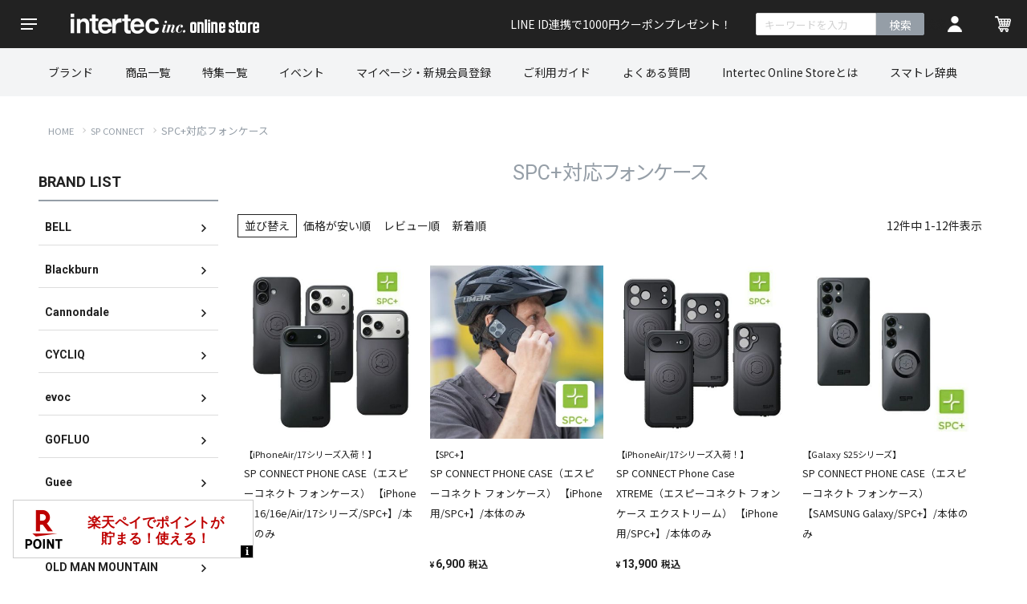

--- FILE ---
content_type: text/html;charset=UTF-8
request_url: https://brand.intertecinc.co.jp/c/SP-CONNECT/spcplus
body_size: 35635
content:
<!DOCTYPE html>
<html lang="ja"><head>
  <meta charset="UTF-8">
  
  <title>SPC+対応フォンケース | Intertec Online Store</title>
  <meta name="viewport" content="width=device-width">


    <meta name="description" content="SPC+対応フォンケース,Intertec Online Store">
    <meta name="keywords" content="SPC+対応フォンケース,Intertec Online Store">
  
  <link rel="stylesheet" href="https://intertec.itembox.design/system/fs_style.css?t=20251118042549">
  <link rel="stylesheet" href="https://intertec.itembox.design/generate/theme6/fs_theme.css?t=20251118042549">
  <link rel="stylesheet" href="https://intertec.itembox.design/generate/theme6/fs_original.css?t=20251118042549">
  
  <link rel="canonical" href="https://brand.intertecinc.co.jp/c/SP-CONNECT/spcplus">
  
  
  
  
  <script>
    window._FS=window._FS||{};_FS.val={"tiktok":{"enabled":false,"pixelCode":null},"recaptcha":{"enabled":false,"siteKey":null},"clientInfo":{"memberId":"guest","fullName":"ゲスト","lastName":"","firstName":"ゲスト","nickName":"ゲスト","stageId":"","stageName":"","subscribedToNewsletter":"false","loggedIn":"false","totalPoints":"","activePoints":"","pendingPoints":"","purchasePointExpiration":"","specialPointExpiration":"","specialPoints":"","pointRate":"","companyName":"","membershipCardNo":"","wishlist":"","prefecture":""},"enhancedEC":{"ga4Dimensions":{"userScope":{"stage":"{@ member.stage_order @}","login":"{@ member.logged_in @}"}},"amazonCheckoutName":"Amazon Pay","measurementId":"G-J9F1KXWHRN","dimensions":{"dimension1":{"key":"log","value":"{@ member.logged_in @}"},"dimension2":{"key":"mem","value":"{@ member.stage_order @}"}}},"shopKey":"intertec","device":"PC","cart":{"stayOnPage":false}};
  </script>
  
  <script src="/shop/js/webstore-nr.js?t=20251118042549"></script>
  <script src="/shop/js/webstore-vg.js?t=20251118042549"></script>
  
  
  
  
  
  
  
  
    <script type="text/javascript" >
      document.addEventListener('DOMContentLoaded', function() {
        _FS.CMATag('{"fs_member_id":"{@ member.id @}","fs_page_kind":"category","fs_category_url":"SP-CONNECT+spcplus"}')
      })
    </script>
  
  
  <link rel="stylesheet" href="https://fonts.googleapis.com/css?family=Noto+Sans+JP:400,700">
<link rel="stylesheet" href="https://fonts.googleapis.com/css?family=Roboto:400,700">
<link rel="stylesheet" href="https://intertec.itembox.design/item/css/slick.css">
<link rel="stylesheet" href="https://intertec.itembox.design/item/css/slick-theme.css">
<link rel="stylesheet" href="https://intertec.itembox.design/item/css/style.css?5">
<!--<link rel="stylesheet" href="https://intertec.itembox.design/item/css/intertec.css?4">-->
<link rel="stylesheet" href="https://brand.intertecinc.co.jp/wp-content/themes/intertec/css/style.css?7">
<link rel="stylesheet" href="https://brand.intertecinc.co.jp/wp-content/themes/intertec/css/intertec.css?20220806b">
<link rel="stylesheet" href="https://intertec.itembox.design/item/css/fs-intertec.css?21">
<link rel="stylesheet" href="https://brand.intertecinc.co.jp/wp-content/themes/intertec/style.css?e" type="text/css">
<link rel="stylesheet" href="https://intertec.itembox.design/item/css/tab.css?202207271558">
<script src="https://ajax.googleapis.com/ajax/libs/jquery/3.3.1/jquery.min.js"></script>
<script src="https://brand.intertecinc.co.jp/wp-content/themes/intertec/js/slick.min.js"></script>
<script src="https://brand.intertecinc.co.jp/wp-content/themes/intertec/js/orignal.js?2"></script>
<script src="https://brand.intertecinc.co.jp/wp-content/themes/intertec/js/megamenu.js"></script>
<script src="https://embed.rentify.jp/w.js" data-rentify-embed-domain="brand.intertecinc.co.jp" defer></script>
<meta name="google-site-verification" content="L4BAfYCLxziySib_-_yjT_sr5cN0US3_cscKRY4SfZk" />
<meta name="p:domain_verify" content="f4daa4277b812355da669e4c7ce858e4"/>
	<!--<script>
var _chaq = _chaq || [];
_chaq['_accountID']=9163;
(function(D,s){
    var ca = D.createElement(s)
    ,ss = D.getElementsByTagName(s)[0];
    ca.type = 'text/javascript';
    ca.async = !0;
    ca.setAttribute('charset','utf-8');
    var sr = 'https://st.aibis.biz/aibis.js';
    ca.src = sr + '?' + parseInt((new Date)/60000);
    ss.parentNode.insertBefore(ca, ss);
})(document,'script');
</script>-->
<!-- **OGPタグ（フリーパーツ）↓↓ -->
<meta property="og:title" content="SPC+対応フォンケース | Intertec Online Store">
<meta property="og:type" content="">
<meta property="og:url" content="https://brand.intertecinc.co.jp/c/SP-CONNECT/spcplus">
<meta property="og:image" content="">
<meta property="og:site_name" content="Intertec Online Store">
<meta property="og:description" content="SPC+対応フォンケース,Intertec Online Store">
<!-- **OGPタグ（フリーパーツ）↑↑ -->
<script async src="https://www.googletagmanager.com/gtag/js?id=G-J9F1KXWHRN"></script>

<script><!--
_FS.setTrackingTag('%3Cscript%3E%0A++%21%28function+%28w%2C+d%2C+t%2C+u%2C+n%2C+s%2C+c%29+%7B%0A++++w%5Bn%5D+%3D+w%5Bn%5D+%7C%7C+function+%28%29+%7B%0A++++++%28w%5Bn%5D.queue+%3D+w%5Bn%5D.queue+%7C%7C+%5B%5D%29.push%28arguments%29%3B%0A++++%7D%3B%0A++++s+%3D+d.createElement%28t%29%3B%0A++++c+%3D+d.getElementsByTagName%28t%29%5B0%5D%3B%0A++++s.async+%3D+1%3B%0A++++s.src+%3D+u%3B%0A++++c.parentNode.insertBefore%28s%2C+c%29%3B%0A++%7D%29%28window%2C+document%2C+%27script%27%2C+%27https%3A%2F%2Ftag.ecbooster.jp%2Fproduction%2Ffutureshop%2F5c6e8fdd-9fe1-4267-9680-237375126ec1%2Fb9bbb746-59a1-431a-9a26-a7172c567728.js%27%2C+%27ecbooster_tag%27%29%3B%0A++ecbooster_tag%28%7B%0A++++page%3A+%22GoodsList%22%2C%0A++%7D%29%3B%0A%3C%2Fscript%3E%0A%0A%3Cscript+type%3D%22text%2Fjavascript%22%3E%0A++++%28function%28c%2Cl%2Ca%2Cr%2Ci%2Ct%2Cy%29%7B%0A++++++++c%5Ba%5D%3Dc%5Ba%5D%7C%7Cfunction%28%29%7B%28c%5Ba%5D.q%3Dc%5Ba%5D.q%7C%7C%5B%5D%29.push%28arguments%29%7D%3B%0A++++++++t%3Dl.createElement%28r%29%3Bt.async%3D1%3Bt.src%3D%22https%3A%2F%2Fwww.clarity.ms%2Ftag%2F%22%2Bi%3B%0A++++++++y%3Dl.getElementsByTagName%28r%29%5B0%5D%3By.parentNode.insertBefore%28t%2Cy%29%3B%0A++++%7D%29%28window%2C+document%2C+%22clarity%22%2C+%22script%22%2C+%22lo2mu4ju7a%22%29%3B%0A%3C%2Fscript%3E%0A%3C%21--+Google+tag+%28gtag.js%29+--%3E%0A%3Cscript+async+src%3D%22https%3A%2F%2Fwww.googletagmanager.com%2Fgtag%2Fjs%3Fid%3DAW-11257519526%22%3E%3C%2Fscript%3E%0A%3Cscript%3E%0A++window.dataLayer+%3D+window.dataLayer+%7C%7C+%5B%5D%3B%0A++function+gtag%28%29%7BdataLayer.push%28arguments%29%3B%7D%0A++gtag%28%27js%27%2C+new+Date%28%29%29%3B%0A%0A++gtag%28%27config%27%2C+%27AW-11257519526%27%2C+%7B+%27+allow_enhanced_conversions%27%3Atrue+%7D%29%3B%0A%3C%2Fscript%3E%0A%0A%3Cscript%3E%0Agtag%28%27event%27%2C%27view_item_list%27%2C+%7B%0A%27items%27%3A+%5B%7B%0A%27id%27%3A+3917%2C%0A%27google_business_vertical%27%3A+%27retail%27%0A%7D%2C%7B%0A%27id%27%3A+3432%2C%0A%27google_business_vertical%27%3A+%27retail%27%0A%7D%2C%7B%0A%27id%27%3A+3779%2C%0A%27google_business_vertical%27%3A+%27retail%27%0A%7D%2C%7B%0A%27id%27%3A+4177%2C%0A%27google_business_vertical%27%3A+%27retail%27%0A%7D%2C%7B%0A%27id%27%3A+3449%2C%0A%27google_business_vertical%27%3A+%27retail%27%0A%7D%2C%7B%0A%27id%27%3A+3450%2C%0A%27google_business_vertical%27%3A+%27retail%27%0A%7D%2C%7B%0A%27id%27%3A+3448%2C%0A%27google_business_vertical%27%3A+%27retail%27%0A%7D%2C%7B%0A%27id%27%3A+3442%2C%0A%27google_business_vertical%27%3A+%27retail%27%0A%7D%2C%7B%0A%27id%27%3A+3780%2C%0A%27google_business_vertical%27%3A+%27retail%27%0A%7D%2C%7B%0A%27id%27%3A+3665%2C%0A%27google_business_vertical%27%3A+%27retail%27%0A%7D%2C%7B%0A%27id%27%3A+3487%2C%0A%27google_business_vertical%27%3A+%27retail%27%0A%7D%2C%7B%0A%27id%27%3A+3486%2C%0A%27google_business_vertical%27%3A+%27retail%27%0A%7D%0A%5D%0A%7D%29%3B%0A%3C%2Fscript%3E%0A%3C%21--+Meta+Pixel+Code+--%3E%0A%3Cscript%3E%0A%21function%28f%2Cb%2Ce%2Cv%2Cn%2Ct%2Cs%29%0A%7Bif%28f.fbq%29return%3Bn%3Df.fbq%3Dfunction%28%29%7Bn.callMethod%3F%0An.callMethod.apply%28n%2Carguments%29%3An.queue.push%28arguments%29%7D%3B%0Aif%28%21f._fbq%29f._fbq%3Dn%3Bn.push%3Dn%3Bn.loaded%3D%210%3Bn.version%3D%272.0%27%3B%0An.queue%3D%5B%5D%3Bt%3Db.createElement%28e%29%3Bt.async%3D%210%3B%0At.src%3Dv%3Bs%3Db.getElementsByTagName%28e%29%5B0%5D%3B%0As.parentNode.insertBefore%28t%2Cs%29%7D%28window%2C+document%2C%27script%27%2C%0A%27https%3A%2F%2Fconnect.facebook.net%2Fen_US%2Ffbevents.js%27%29%3B%0Afbq%28%27init%27%2C+%27305490807059129%27%29%3B%0Afbq%28%27track%27%2C+%27PageView%27%29%3B%0A%3C%2Fscript%3E%0A%3Cnoscript%3E%3Cimg+height%3D%221%22+width%3D%221%22+style%3D%22display%3Anone%22%0Asrc%3D%22https%3A%2F%2Fwww.facebook.com%2Ftr%3Fid%3D305490807059129%26ev%3DPageView%26noscript%3D1%22%0A%2F%3E%3C%2Fnoscript%3E%0A%3C%21--+End+Meta+Pixel+Code+--%3E');
--></script>
</head>
<body class="fs-body-category fs-body-category-spcplus" id="fs_ProductCategory">

<div class="fs-l-page">
<!-- 110×80 -->
<style>
.rakutenpointparts {
position: fixed;
bottom: 16px;
left: 16px;
z-index: 99;
}
</style>
<div class="rakutenpointparts">
<div class="disp-pc"><script src="https://point.widget.rakuten.co.jp/openid/parts?checkout=c300x73c1v2"></script></div>
<!--<div class="disp-sp"><script src="https://point.widget.rakuten.co.jp/openid/parts?checkout=c110x80b1v2"></script></div>-->
</div>

<header class="fs-l-header">
<!-- Google Tag Manager -->
<script>(function(w,d,s,l,i){w[l]=w[l]||[];w[l].push({'gtm.start':
new Date().getTime(),event:'gtm.js'});var f=d.getElementsByTagName(s)[0],
j=d.createElement(s),dl=l!='dataLayer'?'&l='+l:'';j.async=true;j.src=
'https://www.googletagmanager.com/gtm.js?id='+i+dl;f.parentNode.insertBefore(j,f);
})(window,document,'script','dataLayer','GTM-5MT652G');</script>
<!-- End Google Tag Manager -->

<!-- Google Tag Manager (noscript) -->
<noscript><iframe src="https://www.googletagmanager.com/ns.html?id=GTM-5MT652G"
height="0" width="0" style="display:none;visibility:hidden"></iframe></noscript>
<!-- End Google Tag Manager (noscript) -->

<header id="header-intertec">

	<!-- ## 上段メニュー -->
	<div class="hd-up">

		<div class="nhm_wrap">
			<input id="nhm_menu" type="checkbox" class="nhm_menu_check">
			<label for="nhm_menu" class="nhm_btn"></label>
			<nav class="nhm_menu_wrap">
				<div class="nhm_menu_wrap-inner">

					<div class="nsearch-hd">
						<form action="/p/search">
							<input type="text" name="keyword" placeholder="お探しの商品を入力">
							<button type="submit"><svg xmlns="http://www.w3.org/2000/svg" width="16" height="16" viewBox="0 0 16 16"><rect width="16" height="16" fill="none"/><path d="M15.9,14.5l-3.3-3.3A6.847,6.847,0,0,0,14,7,6.957,6.957,0,0,0,7,0,6.957,6.957,0,0,0,0,7a6.957,6.957,0,0,0,7,7,6.847,6.847,0,0,0,4.2-1.4l3.3,3.3ZM2,7A4.951,4.951,0,0,1,7,2a4.951,4.951,0,0,1,5,5,4.951,4.951,0,0,1-5,5A4.951,4.951,0,0,1,2,7Z" fill="#aaa"/></svg></button>
						</form>
					</div>

					<p>ログイン・新規会員登録</p>
					<ul class="nmenu-list">
						<li><a href="/p/register">新規会員登録</a></li>
						<li><a href="/p/login">ログイン</a></li>
					</ul>

					<p>お気に入り</p>
					<ul class="nmenu-list">
						<li><a href="/my/wishlist">お気に入りリスト</a></li>
					</ul>

					<p>探す</p>
					<ul class="nmenu-list">
						<li><a href="https://brand.intertecinc.co.jp/itemlist/#01">キーワードから探す</a></li>
						<li><a href="https://brand.intertecinc.co.jp/itemlist/#02">アイテムから探す</a></li>
						<li><a href="https://brand.intertecinc.co.jp/itemlist/#03">ブランドから探す</a></li>
						<li><a href="https://brand.intertecinc.co.jp/event-information/">イベントから探す</a></li>
					</ul>

					<p>サポート</p>
					<ul class="nmenu-list">
						<li><a href="https://brand.intertecinc.co.jp/guide/">ご利用ガイド</a></li>
						<li><a href="https://brand.intertecinc.co.jp/qa/">よくあるご質問</a></li>
						<li><a href="https://brand.intertecinc.co.jp/contact/">お問い合わせ</a></li>
						<li><a href="https://brand.intertecinc.co.jp/guarantee">保証について</a></li>
						<li><a href="https://brand.intertecinc.co.jp/dealer">正規販売店リスト</a></li>
					</ul>

					<ul class="nmenu-list-sub">
						<li><a href="https://brand.intertecinc.co.jp/p/about/privacy-policy">個人情報保護方針</a></li>
						<li><a href="https://brand.intertecinc.co.jp/p/about/terms">特定商取引法に基づく表記</a></li>
					</ul>

					<ul class="nmenu-sns">
						<li><a href="https://www.facebook.com/interteconlinestore/" target="_blank"><svg xmlns="http://www.w3.org/2000/svg" width="35" height="35" viewBox="0 0 35 35"><path d="M35,17.906A17.5,17.5,0,1,0,14.77,35.3V23.011H10.325V17.906H14.77V14.032c0-4.4,2.625-6.866,6.615-6.866a26.022,26.022,0,0,1,3.92.352v4.331H23.1A2.531,2.531,0,0,0,20.265,14.6v3.31H25.13l-.77,5.106H20.23V35.3A17.587,17.587,0,0,0,35,17.906Z" transform="translate(0 -0.3)"/></svg></a></li>
						<li><a href="https://www.instagram.com/intertec_onlinestore/" target="_blank"><svg id="instagram2" xmlns="http://www.w3.org/2000/svg" width="35" height="35" viewBox="0 0 35 35"><path d="M213.671,210.336A3.336,3.336,0,1,1,210.336,207,3.336,3.336,0,0,1,213.671,210.336Zm0,0" transform="translate(-192.836 -192.836)"/><path d="M151.49,137.79a3.314,3.314,0,0,0-1.9-1.9,5.537,5.537,0,0,0-1.858-.344c-1.055-.048-1.372-.058-4.044-.058s-2.989.01-4.044.058a5.54,5.54,0,0,0-1.858.345,3.315,3.315,0,0,0-1.9,1.9,5.539,5.539,0,0,0-.344,1.858c-.048,1.055-.058,1.372-.058,4.044s.01,2.988.058,4.044a5.537,5.537,0,0,0,.344,1.858,3.314,3.314,0,0,0,1.9,1.9,5.53,5.53,0,0,0,1.858.345c1.055.048,1.371.058,4.044.058s2.989-.01,4.044-.058a5.529,5.529,0,0,0,1.858-.345,3.314,3.314,0,0,0,1.9-1.9,5.542,5.542,0,0,0,.345-1.858c.048-1.055.058-1.372.058-4.044s-.01-2.989-.058-4.044A5.531,5.531,0,0,0,151.49,137.79Zm-7.8,11.04a5.139,5.139,0,1,1,5.139-5.139A5.139,5.139,0,0,1,143.689,148.831Zm5.342-9.28a1.2,1.2,0,1,1,1.2-1.2A1.2,1.2,0,0,1,149.03,139.551Zm0,0" transform="translate(-126.188 -126.192)"/><path d="M17.5,0A17.5,17.5,0,1,0,35,17.5,17.5,17.5,0,0,0,17.5,0Zm9.988,21.643a7.373,7.373,0,0,1-.467,2.439,5.138,5.138,0,0,1-2.939,2.939,7.378,7.378,0,0,1-2.439.467c-1.072.049-1.414.061-4.143.061s-3.071-.012-4.143-.061a7.378,7.378,0,0,1-2.439-.467,5.138,5.138,0,0,1-2.939-2.939,7.371,7.371,0,0,1-.467-2.439c-.049-1.072-.061-1.414-.061-4.143s.011-3.071.061-4.143a7.373,7.373,0,0,1,.467-2.439,5.142,5.142,0,0,1,2.939-2.939,7.379,7.379,0,0,1,2.439-.467c1.072-.049,1.414-.061,4.143-.061s3.071.012,4.143.061a7.381,7.381,0,0,1,2.439.466,5.14,5.14,0,0,1,2.939,2.939,7.372,7.372,0,0,1,.467,2.439c.049,1.072.06,1.414.06,4.143S27.537,20.571,27.488,21.643Zm0,0" transform="translate(0 0)"/></svg></a></li>
						<li><a href="https://twitter.com/Intertec_O" target="_blank"><svg xmlns="http://www.w3.org/2000/svg" width="35" height="35" viewBox="0 0 35 35"><path d="M17.5,0A17.5,17.5,0,1,0,35,17.5,17.506,17.506,0,0,0,17.5,0Zm8.715,14.735v.525A11.877,11.877,0,0,1,7.91,25.27a8.6,8.6,0,0,0,.98.07,8.364,8.364,0,0,0,5.18-1.785,4.2,4.2,0,0,1-3.92-2.9,5.243,5.243,0,0,0,.77.07A3.85,3.85,0,0,0,12,20.58a4.169,4.169,0,0,1-3.36-4.095v-.07a4.23,4.23,0,0,0,1.89.525A4.153,4.153,0,0,1,8.68,13.475a4.276,4.276,0,0,1,.56-2.1,11.919,11.919,0,0,0,8.61,4.375,4.344,4.344,0,0,1-.105-.945,4.185,4.185,0,0,1,7.245-2.87,7.914,7.914,0,0,0,2.66-1.015,4.19,4.19,0,0,1-1.855,2.31,7.7,7.7,0,0,0,2.415-.665A9.883,9.883,0,0,1,26.215,14.735Z"/></svg></a></li>
					</ul>

				</div>
			</nav>
		</div>


		<h1><a href="/"><img src="https://intertec.itembox.design/item/images/intertec_logo202303b_wh250.png" alt="インターテック オンラインストア"></a></h1>

		<div class="hd-up-right">
			<p class="hd-catch">
			<!--5,000円以上購入で送料無料-->
<!--<a href="https://brand.intertecinc.co.jp/special/tifosinovelty/">TIFOSI本体ご購入の方にノベルティプレゼント！</a>-->
<a href="https://brand.intertecinc.co.jp/p/line/connect?utm_source=header&utm_medium=header&utm_campaign=20250522">LINE ID連携で1000円クーポンプレゼント！</a>

</p>
			<form action="/p/search">
				<input type="text" name="keyword" maxlength="1000" placeholder="キーワードを入力">
				<input type="submit" value="検索">検索</button>
			</form>
		</div>
		<div class="hd-up-right-icon">
			<a href="/p/login" class="hd-icon"><img src="https://brand.intertecinc.co.jp/wp-content/themes/intertec/images/icon-usera.png" alt="会員登録・ログイン"></a>
			<a href="/p/cart" class="hd-icon"><div id="readcart" class="cartnum"></div><img src="https://brand.intertecinc.co.jp/wp-content/themes/intertec/images/icon-carta.png" alt="買い物カゴ"></a>
		</div>

	</div>

<script>
$(function(){
	$('.hdbnav').hover(function() {
		$(this).find('.hdbnav-ol').stop().slideDown();
	}, function() {
		$(this).find('.hdbnav-ol').stop().slideUp();
	});
});
</script>
	<!-- ## 下段メニュー -->
	<div class="menu-container hd-down-new">
	    <div class="menu hd-down-inner">
			<ul>
				<li class="hdbnav"><p class="hd-bnav-btn">ブランド</p>
					<div class="hdbnav-ol">
					<ol>
											<li><a href="https://brand.intertecinc.co.jp/wahoo/"><img src="https://brand.intertecinc.co.jp/wp-content/uploads/2020/10/b-icon-wahoo300.gif" alt="Wahoo"></a></li>
											<li><a href="https://brand.intertecinc.co.jp/cannondale/"><img src="https://brand.intertecinc.co.jp/wp-content/uploads/2025/01/b-icon-cannondale300-1.gif" alt="Cannondale/"></a></li>
											<li><a href="https://brand.intertecinc.co.jp/stages/"><img src="https://brand.intertecinc.co.jp/wp-content/uploads/2020/10/b-icon-stages300.gif" alt="stages"></a></li>
											<li><a href="https://brand.intertecinc.co.jp/speedplay/"><img src="https://brand.intertecinc.co.jp/wp-content/uploads/2020/10/SPEEDPLAYロゴ.jpg" alt="SPEEDPLAY"></a></li>
											<li><a href="https://brand.intertecinc.co.jp/sp-connect/"><img src="https://brand.intertecinc.co.jp/wp-content/uploads/2020/10/b-icon-sp300.gif" alt="SP CONNECT"></a></li>
											<li><a href="https://brand.intertecinc.co.jp/tifosi/"><img src="https://brand.intertecinc.co.jp/wp-content/uploads/2020/10/b-icon-tifosi300.gif" alt="TIFOSI"></a></li>
											<li><a href="https://brand.intertecinc.co.jp/cycliq/"><img src="https://brand.intertecinc.co.jp/wp-content/uploads/2022/09/8089e50294910c6cb163e5cb54ad137b.gif" alt="CYCLIQ"></a></li>
											<li><a href="https://brand.intertecinc.co.jp/bell/"><img src="https://brand.intertecinc.co.jp/wp-content/uploads/2020/10/BELL_logo.gif" alt="BELL"></a></li>
											<li><a href="https://brand.intertecinc.co.jp/blackburn/"><img src="https://brand.intertecinc.co.jp/wp-content/uploads/2020/10/blackburn.gif" alt="Blackburn"></a></li>
											<li><a href="https://brand.intertecinc.co.jp/evoc/"><img src="https://brand.intertecinc.co.jp/wp-content/uploads/2020/10/b-icon-evoc300.gif" alt="evoc"></a></li>
											<li><a href="https://brand.intertecinc.co.jp/orucase/"><img src="https://brand.intertecinc.co.jp/wp-content/uploads/2021/12/orucase.gif" alt="ORUCASE"></a></li>
											<li><a href="https://brand.intertecinc.co.jp/gofluo/"><img src="https://brand.intertecinc.co.jp/wp-content/uploads/2024/09/b-icon-gofluo300.gif" alt="GOFLUO"></a></li>
											<li><a href="https://brand.intertecinc.co.jp/routewerks/"><img src="https://brand.intertecinc.co.jp/wp-content/uploads/2023/06/routewerks.gif" alt="ROUTE WERKS"></a></li>
											<li><a href="https://brand.intertecinc.co.jp/oldmanmountain/"><img src="https://brand.intertecinc.co.jp/wp-content/uploads/2022/10/oldmanmountain.gif" alt="OLD MAN MOUNTAIN"></a></li>
											<li><a href="https://brand.intertecinc.co.jp/guee/"><img src="https://brand.intertecinc.co.jp/wp-content/uploads/2024/09/b-icon-guee300.gif" alt="Guee"></a></li>
											<li><a href="https://brand.intertecinc.co.jp/ridewrap/"><img src="https://brand.intertecinc.co.jp/wp-content/uploads/2024/10/b-icon-ridewrap300-1.gif" alt="RIDEWRAP"></a></li>
											<li><a href="https://brand.intertecinc.co.jp/k-edge/"><img src="https://brand.intertecinc.co.jp/wp-content/uploads/2024/09/b-icon-kedeg300-1.gif" alt="K-EDGE"></a></li>
											<li><a href="https://brand.intertecinc.co.jp/supernova/"><img src="https://brand.intertecinc.co.jp/wp-content/uploads/2023/04/supernova.gif" alt="SUPERNOVA"></a></li>
											<li><a href="https://brand.intertecinc.co.jp/wrapmybike/"><img src="https://brand.intertecinc.co.jp/wp-content/uploads/2022/05/wrapmybike.gif" alt="Wrap My Bike"></a></li>
										</ol>
					</div>
				</li>
			<li><a class='hd-bnav-btn' href='/itemlist/'>商品一覧</a></li>
<li><a class='hd-bnav-btn' href='https://brand.intertecinc.co.jp/special/'>特集一覧</a></li>
<li><a class='hd-bnav-btn' href='https://brand.intertecinc.co.jp/event-information/'>イベント</a></li>
<li><a class='hd-bnav-btn' href='/p/login'>マイページ・新規会員登録</a></li>
<li><a class='hd-bnav-btn' href='https://brand.intertecinc.co.jp/guide/'>ご利用ガイド</a></li>
<li><a class='hd-bnav-btn' href='https://brand.intertecinc.co.jp/qa/'>よくある質問</a></li>
<li><a class='hd-bnav-btn' href='/about'>Intertec Online Storeとは</a></li>
<li><a class='hd-bnav-btn' href='/dictionary'>スマトレ辞典</a></li>
			</ul>
		</div>
	</div>

</header>
</header>
<!--<div class="fs-p-messageBoard">
  <h6>【重要】システムメンテナンスのお知らせ</h6>
<p>誠に恐れ入りますが8/20（木）13：00～17：00はシステムメンテナンスの為一時閉店とさせていただきます。</p>
<p>詳細は<a href="https://brand.intertecinc.co.jp/news/maintenance20200820/" class="link">こちら</a>をご確認ください。</p>
</div>-->

<!--<center><table><tr><td><a href="https://brand.intertecinc.co.jp/guide/"><img src="https://brand.intertecinc.co.jp/wp-content/uploads/mail/images/souryou20210203.jpg" border="0"></a></td><td><a href='https://checkout.rakuten.co.jp/' target='_blank'><img alt='楽天ペイ'
src='https://checkout.rakuten.co.jp/rpay/logo/w_wb_6055.jpg' border='0'/></a></td></tr></table></center>-->
<!--<center><table border="0" cellpadding="0" cellspacing="0">
<tr>
<td><a href="https://brand.intertecinc.co.jp/c/nekoposu?20200309mail"><img src="https://intertec.itembox.design/item//images/20200827neko.jpg" alt="ネコポス" border="0"></a></td>
<td><a href="https://brand.intertecinc.co.jp/p/search?keyword=%E3%82%AE%E3%83%95%E3%83%88%E5%AF%BE%E5%BF%9C"><img src="https://intertec.itembox.design/item//images/20200827gift.jpg" alt="ラッピング" border="0"></a></td>
<td><a href="https://brand.intertecinc.co.jp/c/outlet"><img src="https://intertec.itembox.design/item//images/20200924outlet.jpg
" alt="掘り出し物OUTLET" border="0"></a></td>
<td><a href="https://brand.intertecinc.co.jp/news/20190521review/"><img src="https://intertec.itembox.design/item//images/20200827review.jpg" alt="レビューを書いて500ポイント！" border="0"></a></td>
</tr>
</table>
</center>
<BR>-->

<BR>
<!--<BR><table border="0" cellpadding="0" cellspacing="0">
<tr>
<td><a href="https://brand.intertecinc.co.jp/special/takiase2024-2/"><img src="https://brand.intertecinc.co.jp/wp-content/uploads/mail/images/20240705_campaign_takiase.jpg" alt="暑さを吹き飛ばせ！滝汗応援キャンペーン" border="0"></a></td>
</tr>
</table>
<center>
<table border="0" cellpadding="0" cellspacing="0">
<tr>
<td><a href="https://brand.intertecinc.co.jp/special/wahoofujihc2026/"><img src="https://brand.intertecinc.co.jp/wp-content/uploads/mail/images/20250304fuji_952_hedderbanner.jpg" alt="Wahooを買って”2026年 第22回 Mt.富士ヒルクライム” 優先エントリー権を当てよう！キャンペーン" width="" border="0"></a></td>
</tr>
</table><BR></center>-->



<!-- サイト告知 -->

<!--<div class="fs-p-messageBoard">
 <p><a href="https://brand.intertecinc.co.jp/special/wahookaitei/"><font color=red>・【重要】9月1日（木）Wahoo価格改定のお知らせ</font></a></p>
</div>
<div class="fs-p-messageBoard">
  <h6>2019年11月13日(水)午前01:00 - 午前07:00の期間、メンテナンスのため、当サイトをご利用いただけません。</h6>
  <p>ご利用のお客様には大変ご迷惑をおかけいたしますがご理解の程宜しくお願い致します。</p>
</div>
<div class="fs-p-messageBoard">
  <h6>【重要】システム障害による出荷遅延のお詫び</h6>
   <p>詳細は<a href="https://brand.intertecinc.co.jp/news/20191203news/" class="link">こちら</a>をご確認ください。</p>
</div>
<div class="fs-p-messageBoard">
  <h6><font color=midnightblue>会員様限定！訳あり特価『OUTLET品』追加！※閲覧にはログインが必要となります。会場は<a href="https://brand.intertecinc.co.jp/c/outlet/" class="link">こちら</font></a></h6>
</div>
<div class="fs-p-messageBoard">
  <h6><font color=midnightblue><a href="https://brand.intertecinc.co.jp/news/20231212nekoposu/">【重要】ネコポス/仕分けターミナル施設の復旧のお知らせと、お荷物のお届けについて</a></h6>
</div>
<div class="fs-p-messageBoard">
  <h6><font color=midnightblue><a href="https://brand.intertecinc.co.jp/news/20251204logistics/">【重要】年末の物流増加による配送遅延について</a></h6>
 <h6><font color=midnightblue><a href="https://brand.intertecinc.co.jp/news/2026newyear/">【重要】年末年始休業のお知らせ</a></h6>
</div>-->


<!--<div class="fs-p-messageBoard">
  <h6>レビューを書いて500ポイントをGETしよう！</h6>
   <p>詳細は<a href="https://brand.intertecinc.co.jp/news/20190521review/" class="link">こちら</a>をご確認ください。</p>
</div>-->


<!-- サイト告知 -->
<!-- **パンくずリストパーツ （システムパーツ） ↓↓ -->
<nav class="fs-c-breadcrumb">
<ol class="fs-c-breadcrumb__list">
<li class="fs-c-breadcrumb__listItem">
<a href="/">HOME</a>
</li>
<li class="fs-c-breadcrumb__listItem">
<a href="/c/SP-CONNECT">SP CONNECT</a>
</li>
<li class="fs-c-breadcrumb__listItem">
SPC+対応フォンケース
</li>
</ol>
</nav>
<!-- **パンくずリストパーツ （システムパーツ） ↑↑ -->
<main class="fs-l-main"><div id="fs-page-error-container" class="fs-c-panelContainer">
  
  
</div>
<!-- **ドロワーメニュー制御用隠しチェックボックス（フリーパーツ） ↓↓ -->
<input type="checkbox" name="ctrlDrawer" value="" style="display:none;" id="fs_p_ctrlDrawer" class="fs-p-ctrlDrawer">
<!-- **ドロワーメニュー制御用隠しチェックボックス（フリーパーツ） ↑↑ -->
<aside class="fs-p-drawer fs-l-sideArea">
<div class="fs-p-drawer__buttonContainer">
  <label for="fs_p_ctrlDrawer" class="fs-p-drawer__button fs-p-drawerButton fs-p-drawerButton--close">
    <i class="fs-p-drawerButton__icon fs-icon--close"></i>
    <span class="fs-p-drawerButton__label">close</span>
  </label>
</div>
<h2 class="fs-p-drawer__heading">BRAND LIST</h2>

<ul class="fs-p-sideMenu fs-pt-menu fs-pt-menu--lv1">
<li class="fs-pt-menu--row left-brand left-brand-bell fs-pt-menu__item fs-pt-menu__item--lv1">
<span class="fs-pt-menu__heading fs-pt-menu__heading--lv1">
<a href="https://brand.intertecinc.co.jp/c/bell" class="fs-pt-menu__link fs-pt-menu__link--lv1">BELL</a>
</span>
</li>
<li class="fs-pt-menu--row left-brand left-brand-blackburn fs-pt-menu__item fs-pt-menu__item--lv1">
<span class="fs-pt-menu__heading fs-pt-menu__heading--lv1">
<a href="https://brand.intertecinc.co.jp/c/blackburn" class="fs-pt-menu__link fs-pt-menu__link--lv1">Blackburn</a>
</span>
</li>
<li class="fs-pt-menu--row left-brand left-brand-cannondale fs-pt-menu__item fs-pt-menu__item--lv1">
<span class="fs-pt-menu__heading fs-pt-menu__heading--lv1">
<a href="https://brand.intertecinc.co.jp/c/cannondale" class="fs-pt-menu__link fs-pt-menu__link--lv1">Cannondale</a>
</span>
</li>
<li class="fs-pt-menu--row left-brand left-brand-cycliq fs-pt-menu__item fs-pt-menu__item--lv1">
<span class="fs-pt-menu__heading fs-pt-menu__heading--lv1">
<a href="https://brand.intertecinc.co.jp/c/cycliq" class="fs-pt-menu__link fs-pt-menu__link--lv1">CYCLIQ</a>
</span>
</li>
<li class="fs-pt-menu--row left-brand left-brand-evoc fs-pt-menu__item fs-pt-menu__item--lv1">
<span class="fs-pt-menu__heading fs-pt-menu__heading--lv1">
<a href="https://brand.intertecinc.co.jp/c/evoc" class="fs-pt-menu__link fs-pt-menu__link--lv1">evoc</a>
</span>
</li>
<li class="fs-pt-menu--row left-brand left-brand-gofluo fs-pt-menu__item fs-pt-menu__item--lv1">
<span class="fs-pt-menu__heading fs-pt-menu__heading--lv1">
<a href="https://brand.intertecinc.co.jp/c/gofluo" class="fs-pt-menu__link fs-pt-menu__link--lv1">GOFLUO</a>
</span>
</li>
<li class="fs-pt-menu--row left-brand left-brand-k-guee fs-pt-menu__item fs-pt-menu__item--lv1">
<span class="fs-pt-menu__heading fs-pt-menu__heading--lv1">
<a href="https://brand.intertecinc.co.jp/c/guee" class="fs-pt-menu__link fs-pt-menu__link--lv1">Guee</a>
</span>
</li>
<li class="fs-pt-menu--row left-brand left-brand-k-edge fs-pt-menu__item fs-pt-menu__item--lv1">
<span class="fs-pt-menu__heading fs-pt-menu__heading--lv1">
<a href="https://brand.intertecinc.co.jp/c/k-edge" class="fs-pt-menu__link fs-pt-menu__link--lv1">K-EDGE</a>
</span>
</li>
<li class="fs-pt-menu--row left-brand left-brand-OLD MAN MOUNTAIN fs-pt-menu__item fs-pt-menu__item--lv1">
<span class="fs-pt-menu__heading fs-pt-menu__heading--lv1">
<a href="https://brand.intertecinc.co.jp/c/oldmanmountain" class="fs-pt-menu__link fs-pt-menu__link--lv1">OLD MAN MOUNTAIN</a>
</span>
</li>
<li class="fs-pt-menu--row left-brand left-brand-orucase fs-pt-menu__item fs-pt-menu__item--lv1">
<span class="fs-pt-menu__heading fs-pt-menu__heading--lv1">
<a href="https://brand.intertecinc.co.jp/c/orucase" class="fs-pt-menu__link fs-pt-menu__link--lv1">ORUCASE</a>
</span>
</li>
<li class="https://brand.intertecinc.co.jp/c/ridewrap fs-pt-menu__item fs-pt-menu__item--lv1">
<span class="fs-pt-menu__heading fs-pt-menu__heading--lv1">
<a href="https://brand.intertecinc.co.jp/c/ridewrap/" class="fs-pt-menu__link fs-pt-menu__link--lv1">RIDEWRAP</a>
</span>
</li>
<li class="fs-pt-menu--row left-brand left-brand-routewerks fs-pt-menu__item fs-pt-menu__item--lv1">
<span class="fs-pt-menu__heading fs-pt-menu__heading--lv1">
<a href="https://brand.intertecinc.co.jp/c/routewerks/" class="fs-pt-menu__link fs-pt-menu__link--lv1">ROUTE WERKS</a>
</span>
</li>
<li class="fs-pt-menu--row left-brand left-brand-sp-connect fs-pt-menu__item fs-pt-menu__item--lv1">
<span class="fs-pt-menu__heading fs-pt-menu__heading--lv1">
<a href="https://brand.intertecinc.co.jp/c/SP-CONNECT" class="fs-pt-menu__link fs-pt-menu__link--lv1">SP CONNECT</a>
</span>
</li>
<li class="fs-pt-menu--row left-brand left-brand-speedplay fs-pt-menu__item fs-pt-menu__item--lv1">
<span class="fs-pt-menu__heading fs-pt-menu__heading--lv1">
<a href="https://brand.intertecinc.co.jp/c/speedplay" class="fs-pt-menu__link fs-pt-menu__link--lv1">SPEEDPLAY</a>
</span>
</li>
<li class="fs-pt-menu--row left-brand left-brand-stages fs-pt-menu__item fs-pt-menu__item--lv1">
<span class="fs-pt-menu__heading fs-pt-menu__heading--lv1">
<a href="https://brand.intertecinc.co.jp/c/stages" class="fs-pt-menu__link fs-pt-menu__link--lv1">STAGES</a>
</span>
</li>
<li class="fs-pt-menu--row left-brand left-brand-tifosi fs-pt-menu__item fs-pt-menu__item--lv1">
<span class="fs-pt-menu__heading fs-pt-menu__heading--lv1">
<a href="https://brand.intertecinc.co.jp/c/tifosi" class="fs-pt-menu__link fs-pt-menu__link--lv1">TIFOSI</a>
</span>
</li>
<li class="fs-pt-menu--row left-brand left-brand-wahoo fs-pt-menu__item fs-pt-menu__item--lv1">
<span class="fs-pt-menu__heading fs-pt-menu__heading--lv1">
<a href="https://brand.intertecinc.co.jp/c/wahoo" class="fs-pt-menu__link fs-pt-menu__link--lv1">Wahoo</a>
</span>
</li>
<li class="fs-pt-menu--row left-brand left-brand-wrapmybike fs-pt-menu__item fs-pt-menu__item--lv1">
<span class="fs-pt-menu__heading fs-pt-menu__heading--lv1">
<a href="https://brand.intertecinc.co.jp/c/wrapmybike" class="fs-pt-menu__link fs-pt-menu__link--lv1">Wrap My Bike</a>
</span>
</li>
</ul>

</aside>
<section class="fs-l-pageMain"><!-- **ページ見出し（フリーパーツ）↓↓ -->
<h1 class="fs-c-heading fs-c-heading--page">SPC+対応フォンケース</h1>
<!-- **ページ見出し（フリーパーツ）↑↑ -->


<!-- **商品グループエリア（システムパーツグループ）↓↓ -->

  <div class="fs-c-productList">
    
      <!-- **並び替え・ページャーパーツ（システムパーツ） ↓↓ -->
<div class="fs-c-productList__controller">
  <div class="fs-c-sortItems">
  <span class="fs-c-sortItems__label">並び替え</span>
  <ul class="fs-c-sortItems__list">
  <li class="fs-c-sortItems__list__item">
  <a href="/c/SP-CONNECT/spcplus?sort=price_low" class="fs-c-sortItems__list__item__label">価格が安い順</a>
  </li>
  <li class="fs-c-sortItems__list__item">
  <a href="/c/SP-CONNECT/spcplus?sort=review" class="fs-c-sortItems__list__item__label">レビュー順</a>
  </li>
  <li class="fs-c-sortItems__list__item">
  <a href="/c/SP-CONNECT/spcplus?sort=latest" class="fs-c-sortItems__list__item__label">新着順</a>
  </li>
  </ul>
  </div>
  <div class="fs-c-listControl">
<div class="fs-c-listControl__status">
<span class="fs-c-listControl__status__total">12<span class="fs-c-listControl__status__total__label">件中</span></span>
<span class="fs-c-listControl__status__indication">1<span class="fs-c-listControl__status__indication__separator">-</span>12<span class="fs-c-listControl__status__indication__label">件表示</span></span>
</div>
</div>
</div>
<!-- **並び替え・ページャーパーツ（システムパーツ） ↑↑ -->
<!-- **商品一覧（システムパーツグループ）↓↓ -->
<div class="fs-c-productList__list" data-add-to-cart-setting="">
<article class="fs-c-productList__list__item fs-c-productListItem" data-product-id="3917">
<form>

<!-- **商品画像・拡大パーツ（システムパーツ）↓↓ -->
<div class="fs-c-productListItem__imageContainer">
  <div class="fs-c-productListItem__image fs-c-productImage">
  
    <a href="/c/SP-CONNECT/spcplus/phone_casespcplus2">
      <img data-layzr="https://intertec.itembox.design/product/039/000000003917/000000003917-10-m.jpg?t&#x3D;20260128162822" alt="" src="https://intertec.itembox.design/item/src/loading.svg?t&#x3D;20251118042549" class="fs-c-productListItem__image__image fs-c-productImage__image">
    </a>
  
  </div>
</div>
<div class="fs-c-productListItem__viewMoreImageButton fs-c-buttonContainer">
<button type="button" class="fs-c-button--viewMoreImage fs-c-button--plain">
  <span class="fs-c-button__label">他の画像を見る</span>
</button>
</div>
<aside class="fs-c-productImageModal" style="display: none;">
  <div class="fs-c-productImageModal__inner">
    <span class="fs-c-productImageModal__close" role="button" aria-label="閉じる"></span>
    <div class="fs-c-productImageModal__contents">
      <div class="fs-c-productImageModalCarousel fs-c-slick">
        <div class="fs-c-productImageModalCarousel__track">
        
          <div>
            <figure class="fs-c-productImageModalCarousel__figure">
              
              <figcaption class="fs-c-productImageModalCarousel__figure__caption">iPhone Air</figcaption>
              
              <img data-lazy="https://intertec.itembox.design/product/039/000000003917/000000003917-17-xl.jpg?t&#x3D;20260128162822" data-src="https://intertec.itembox.design/product/039/000000003917/000000003917-17-xl.jpg?t&#x3D;20260128162822" alt="" src="https://intertec.itembox.design/item/src/loading.svg?t&#x3D;20251118042549" class="fs-c-productImageModalCarousel__figure__image">
            </figure>
          </div>
        
          <div>
            <figure class="fs-c-productImageModalCarousel__figure">
              
              <figcaption class="fs-c-productImageModalCarousel__figure__caption">iPhone 17</figcaption>
              
              <img data-lazy="https://intertec.itembox.design/product/039/000000003917/000000003917-15-xl.jpg?t&#x3D;20260128162822" data-src="https://intertec.itembox.design/product/039/000000003917/000000003917-15-xl.jpg?t&#x3D;20260128162822" alt="" src="https://intertec.itembox.design/item/src/loading.svg?t&#x3D;20251118042549" class="fs-c-productImageModalCarousel__figure__image">
            </figure>
          </div>
        
          <div>
            <figure class="fs-c-productImageModalCarousel__figure">
              
              <figcaption class="fs-c-productImageModalCarousel__figure__caption">iPhone 17 Pro</figcaption>
              
              <img data-lazy="https://intertec.itembox.design/product/039/000000003917/000000003917-16-xl.jpg?t&#x3D;20260128162822" data-src="https://intertec.itembox.design/product/039/000000003917/000000003917-16-xl.jpg?t&#x3D;20260128162822" alt="" src="https://intertec.itembox.design/item/src/loading.svg?t&#x3D;20251118042549" class="fs-c-productImageModalCarousel__figure__image">
            </figure>
          </div>
        
          <div>
            <figure class="fs-c-productImageModalCarousel__figure">
              
              <figcaption class="fs-c-productImageModalCarousel__figure__caption">iPhone 17 Pro MAX</figcaption>
              
              <img data-lazy="https://intertec.itembox.design/product/039/000000003917/000000003917-18-xl.jpg?t&#x3D;20260128162822" data-src="https://intertec.itembox.design/product/039/000000003917/000000003917-18-xl.jpg?t&#x3D;20260128162822" alt="" src="https://intertec.itembox.design/item/src/loading.svg?t&#x3D;20251118042549" class="fs-c-productImageModalCarousel__figure__image">
            </figure>
          </div>
        
          <div>
            <figure class="fs-c-productImageModalCarousel__figure">
              
              <figcaption class="fs-c-productImageModalCarousel__figure__caption">SPC+ iPhone 16e</figcaption>
              
              <img data-lazy="https://intertec.itembox.design/product/039/000000003917/000000003917-14-xl.jpg?t&#x3D;20260128162822" data-src="https://intertec.itembox.design/product/039/000000003917/000000003917-14-xl.jpg?t&#x3D;20260128162822" alt="" src="https://intertec.itembox.design/item/src/loading.svg?t&#x3D;20251118042549" class="fs-c-productImageModalCarousel__figure__image">
            </figure>
          </div>
        
          <div>
            <figure class="fs-c-productImageModalCarousel__figure">
              
              <figcaption class="fs-c-productImageModalCarousel__figure__caption">SPC+ iPhone 16</figcaption>
              
              <img data-lazy="https://intertec.itembox.design/product/039/000000003917/000000003917-01-xl.jpg?t&#x3D;20260128162822" data-src="https://intertec.itembox.design/product/039/000000003917/000000003917-01-xl.jpg?t&#x3D;20260128162822" alt="" src="https://intertec.itembox.design/item/src/loading.svg?t&#x3D;20251118042549" class="fs-c-productImageModalCarousel__figure__image">
            </figure>
          </div>
        
          <div>
            <figure class="fs-c-productImageModalCarousel__figure">
              
              <figcaption class="fs-c-productImageModalCarousel__figure__caption">SPC+ iPhone 16 Pro</figcaption>
              
              <img data-lazy="https://intertec.itembox.design/product/039/000000003917/000000003917-02-xl.jpg?t&#x3D;20260128162822" data-src="https://intertec.itembox.design/product/039/000000003917/000000003917-02-xl.jpg?t&#x3D;20260128162822" alt="" src="https://intertec.itembox.design/item/src/loading.svg?t&#x3D;20251118042549" class="fs-c-productImageModalCarousel__figure__image">
            </figure>
          </div>
        
          <div>
            <figure class="fs-c-productImageModalCarousel__figure">
              
              <figcaption class="fs-c-productImageModalCarousel__figure__caption">SPC+ iPhone 16 Plus</figcaption>
              
              <img data-lazy="https://intertec.itembox.design/product/039/000000003917/000000003917-03-xl.jpg?t&#x3D;20260128162822" data-src="https://intertec.itembox.design/product/039/000000003917/000000003917-03-xl.jpg?t&#x3D;20260128162822" alt="" src="https://intertec.itembox.design/item/src/loading.svg?t&#x3D;20251118042549" class="fs-c-productImageModalCarousel__figure__image">
            </figure>
          </div>
        
          <div>
            <figure class="fs-c-productImageModalCarousel__figure">
              
              <figcaption class="fs-c-productImageModalCarousel__figure__caption">SPC+ iPhone 16 Pro Max</figcaption>
              
              <img data-lazy="https://intertec.itembox.design/product/039/000000003917/000000003917-04-xl.jpg?t&#x3D;20260128162822" data-src="https://intertec.itembox.design/product/039/000000003917/000000003917-04-xl.jpg?t&#x3D;20260128162822" alt="" src="https://intertec.itembox.design/item/src/loading.svg?t&#x3D;20251118042549" class="fs-c-productImageModalCarousel__figure__image">
            </figure>
          </div>
        
          <div>
            <figure class="fs-c-productImageModalCarousel__figure">
              
              <img data-lazy="https://intertec.itembox.design/product/039/000000003917/000000003917-09-xl.jpg?t&#x3D;20260128162822" data-src="https://intertec.itembox.design/product/039/000000003917/000000003917-09-xl.jpg?t&#x3D;20260128162822" alt="" src="https://intertec.itembox.design/item/src/loading.svg?t&#x3D;20251118042549" class="fs-c-productImageModalCarousel__figure__image">
            </figure>
          </div>
        
          <div>
            <figure class="fs-c-productImageModalCarousel__figure">
              
              <img data-lazy="https://intertec.itembox.design/product/039/000000003917/000000003917-10-xl.jpg?t&#x3D;20260128162822" data-src="https://intertec.itembox.design/product/039/000000003917/000000003917-10-xl.jpg?t&#x3D;20260128162822" alt="" src="https://intertec.itembox.design/item/src/loading.svg?t&#x3D;20251118042549" class="fs-c-productImageModalCarousel__figure__image">
            </figure>
          </div>
        
          <div>
            <figure class="fs-c-productImageModalCarousel__figure">
              
              <img data-lazy="https://intertec.itembox.design/product/039/000000003917/000000003917-05-xl.jpg?t&#x3D;20260128162822" data-src="https://intertec.itembox.design/product/039/000000003917/000000003917-05-xl.jpg?t&#x3D;20260128162822" alt="" src="https://intertec.itembox.design/item/src/loading.svg?t&#x3D;20251118042549" class="fs-c-productImageModalCarousel__figure__image">
            </figure>
          </div>
        
          <div>
            <figure class="fs-c-productImageModalCarousel__figure">
              
              <img data-lazy="https://intertec.itembox.design/product/039/000000003917/000000003917-06-xl.jpg?t&#x3D;20260128162822" data-src="https://intertec.itembox.design/product/039/000000003917/000000003917-06-xl.jpg?t&#x3D;20260128162822" alt="" src="https://intertec.itembox.design/item/src/loading.svg?t&#x3D;20251118042549" class="fs-c-productImageModalCarousel__figure__image">
            </figure>
          </div>
        
          <div>
            <figure class="fs-c-productImageModalCarousel__figure">
              
              <img data-lazy="https://intertec.itembox.design/product/039/000000003917/000000003917-07-xl.jpg?t&#x3D;20260128162822" data-src="https://intertec.itembox.design/product/039/000000003917/000000003917-07-xl.jpg?t&#x3D;20260128162822" alt="" src="https://intertec.itembox.design/item/src/loading.svg?t&#x3D;20251118042549" class="fs-c-productImageModalCarousel__figure__image">
            </figure>
          </div>
        
          <div>
            <figure class="fs-c-productImageModalCarousel__figure">
              
              <img data-lazy="https://intertec.itembox.design/product/039/000000003917/000000003917-08-xl.jpg?t&#x3D;20260128162822" data-src="https://intertec.itembox.design/product/039/000000003917/000000003917-08-xl.jpg?t&#x3D;20260128162822" alt="" src="https://intertec.itembox.design/item/src/loading.svg?t&#x3D;20251118042549" class="fs-c-productImageModalCarousel__figure__image">
            </figure>
          </div>
        
          <div>
            <figure class="fs-c-productImageModalCarousel__figure">
              
              <img data-lazy="https://intertec.itembox.design/product/039/000000003917/000000003917-11-xl.jpg?t&#x3D;20260128162822" data-src="https://intertec.itembox.design/product/039/000000003917/000000003917-11-xl.jpg?t&#x3D;20260128162822" alt="" src="https://intertec.itembox.design/item/src/loading.svg?t&#x3D;20251118042549" class="fs-c-productImageModalCarousel__figure__image">
            </figure>
          </div>
        
          <div>
            <figure class="fs-c-productImageModalCarousel__figure">
              
              <img data-lazy="https://intertec.itembox.design/product/039/000000003917/000000003917-12-xl.jpg?t&#x3D;20260128162822" data-src="https://intertec.itembox.design/product/039/000000003917/000000003917-12-xl.jpg?t&#x3D;20260128162822" alt="" src="https://intertec.itembox.design/item/src/loading.svg?t&#x3D;20251118042549" class="fs-c-productImageModalCarousel__figure__image">
            </figure>
          </div>
        
          <div>
            <figure class="fs-c-productImageModalCarousel__figure">
              
              <img data-lazy="https://intertec.itembox.design/product/039/000000003917/000000003917-13-xl.jpg?t&#x3D;20260128162822" data-src="https://intertec.itembox.design/product/039/000000003917/000000003917-13-xl.jpg?t&#x3D;20260128162822" alt="" src="https://intertec.itembox.design/item/src/loading.svg?t&#x3D;20251118042549" class="fs-c-productImageModalCarousel__figure__image">
            </figure>
          </div>
        
        </div>
      </div>
    </div>
  </div>
</aside>
<!-- **商品画像・拡大パーツ（システムパーツ）↑↑ -->


<!-- **商品名パーツ（システムパーツ）↓↓ -->
<h2 class="fs-c-productListItem__productName fs-c-productName">
  
  <a href="/c/SP-CONNECT/spcplus/phone_casespcplus2">
    <span class="fs-c-productName__copy">【iPhoneAir/17シリーズ入荷！】<BR></span>
    <span class="fs-c-productName__name">SP CONNECT PHONE CASE（エスピーコネクト フォンケース） 【iPhone用16/16e/Air/17シリーズ/SPC+】/本体のみ</span>
  </a>
  
</h2>
<!-- **商品名パーツ（システムパーツ）↑↑ -->


<!-- **商品価格パーツ（システムパーツ）↓↓ -->
<div class="fs-c-productListItem__prices fs-c-productPrices">
  
  
    
      <div class="fs-c-productPrice fs-c-productPrice--selling">
        
  
    
    <span class="fs-c-productPrice__main">
      
        <span class="fs-c-productPrice__main__label">販売価格</span>
      
      <span class="fs-c-productPrice__main__price fs-c-price">
        <span class="fs-c-price__currencyMark">&yen;</span>
        <span class="fs-c-price__value">6,900</span>
      </span>
    </span>
    <span class="fs-c-productPrice__addon">
      <span class="fs-c-productPrice__addon__label">税込</span>
    </span>
    
  

      </div>
    
    
    
  
    
</div>
<!-- **商品価格パーツ（システムパーツ）↑↑ -->
<div class="review-0">レビュー件数：0件</div>
                        
<style>
    .review-0 {
        display: none;
    }
</style>
<div class="fs-c-rating">
    <div class="fs-c-rating__stars fs-c-reviewStars" data-ratingcount=""></div>
    <div class="fs-c-rating__value" aria-label="レビュー平均評価 "></div>
</div>

<style>
    .fs-c-rating{
        display:flex;
    }
</style>
<div data-rentify-button data-rentify-sku="4028017526838"></div>






<!-- **カート・バリエーションごとにボタンパーツ（システムパーツ）↓↓ -->
<div class="fs-c-productListItem__control fs-c-buttonContainer" data-product-id="3917" data-vertical-variation-no="" data-horizontal-variation-no="" data-vertical-admin-no="" data-horizontal-admin-no="">

<button type="button" class="fs-c-button--addToCart--list fs-c-button--plain">
<span class="fs-c-button__label">カートに入れる</span>
</button>

<button type="button" class="fs-c-button--addToWishList--icon fs-c-button--particular">
<span class="fs-c-button__label">お気に入りに登録する</span>
</button>

</div>


  
  <aside class="fs-c-modal fs-c-modal--chooseVariation" style="display: none">
    <div class="fs-c-modal__inner">
      <div class="fs-c-modal__header">
            <div class="fs-c-modal__title">
              <h2 class="fs-c-modal__productName">
              
                <span class="fs-c-productName__copy">【iPhoneAir/17シリーズ入荷！】</span>
              
                <span class="fs-c-productName__name">SP CONNECT PHONE CASE（エスピーコネクト フォンケース） 【iPhone用16/16e/Air/17シリーズ/SPC+】/本体のみ</span>
              </h2>
              <!-- **商品価格パーツ（システムパーツ）↓↓ -->
<div class="fs-c-modal__productPrice">

  
    <div class="fs-c-productPrice fs-c-productPrice--selling">
    <span class="fs-c-productPrice__main">
  
    <span class="fs-c-productPrice__main__label">販売価格</span>
  
  <span class="fs-c-productPrice__main__price fs-c-price">
    <span class="fs-c-price__currencyMark">&yen;</span>
    <span class="fs-c-price__value">6,900</span>
  </span>
</span>
<span class="fs-c-productPrice__addon">
  <span class="fs-c-productPrice__addon__label">税込</span>
</span>

    </div>
  
</div>
<!-- **商品価格パーツ（システムパーツ）↑↑ -->
            </div>
            <span class="fs-c-modal__close" role="button" aria-label="閉じる"></span>
      </div>
    <div class="fs-c-modal__contents">
    
      <div class="fs-c-variationAndActions">
        
        <div class="fs-c-variationAndActions__variation fs-c-variationList">
          <div class="fs-c-variationList__item">
            <div class="fs-c-variationList__item__body">
            
              <ul class="fs-c-variationList__item__cart fs-c-variationCart fs-c-variationCart--withImage">
            
                
                  
                    <li>
                      
                        <div class="fs-c-variationCart__image">
                          
                            <img src="https://intertec.itembox.design/product/039/000000003917/000000003917-17-xs.jpg?t&#x3D;20260128162822" alt="">
                          
                         </div>
                      
                      <div class="fs-c-variationCart__variationName">
                        <span class="fs-c-variationCart__variationName__name">iPhone Air</span>
                        
                        
                          
                            <span class="fs-c-variationCart__variationName__stock fs-c-variationCart__variationName__stock--lowInStock">残りわずか</span>
                          
                        
                       
                       
                       
                     </div>
                     <div class="fs-c-variationCart__wishlist" data-product-id="3917" data-vertical-variation-no="8" data-horizontal-variation-no="" data-vertical-admin-no="52695" data-horizontal-admin-no="">
                     
                       <button type="button" class="fs-c-button--addToWishList--icon fs-c-button--particular">
<span class="fs-c-button__label">お気に入りに登録する</span>
</button>
                     
                     </div>
                       
                       <div class="fs-c-variationCart__cartButton" data-product-id="3917" data-vertical-variation-no="8" data-horizontal-variation-no="" data-vertical-admin-no="52695" data-horizontal-admin-no="">
                         <input type="hidden" name="productId" value="3917">
                         <input type="hidden" name="verticalVariationNo" value="8">
                         <input type="hidden" name="horizontalVariationNo" value="">
                         <input type="hidden" name="verticalVariationName" value="iPhone Air">
                         <input type="hidden" name="horizontalVariationName" value="">
                         <input type="hidden" name="verticalAdminNo" value="52695">
                         <input type="hidden" name="horizontalAdminNo" value="">
                         <input type="hidden" name="staffStartSkuCode" value="">
                         <input type="hidden" name="quantity" value="1">
                         <button type="button" class="fs-c-button--addToCart--variation fs-c-button--primary">
<span class="fs-c-button__label">カートに入れる</span>
</button>
                       </div>
                       
                       
                       
                       
                    </li>
                 
               
                  
                    <li>
                      
                        <div class="fs-c-variationCart__image">
                          
                            <img src="https://intertec.itembox.design/product/039/000000003917/000000003917-15-xs.jpg?t&#x3D;20260128162822" alt="">
                          
                         </div>
                      
                      <div class="fs-c-variationCart__variationName">
                        <span class="fs-c-variationCart__variationName__name">iPhone 17</span>
                        
                        
                          
                            <span class="fs-c-variationCart__variationName__stock fs-c-variationCart__variationName__stock--lowInStock">残りわずか</span>
                          
                        
                       
                       
                       
                     </div>
                     <div class="fs-c-variationCart__wishlist" data-product-id="3917" data-vertical-variation-no="6" data-horizontal-variation-no="" data-vertical-admin-no="52693" data-horizontal-admin-no="">
                     
                       <button type="button" class="fs-c-button--addToWishList--icon fs-c-button--particular">
<span class="fs-c-button__label">お気に入りに登録する</span>
</button>
                     
                     </div>
                       
                       <div class="fs-c-variationCart__cartButton" data-product-id="3917" data-vertical-variation-no="6" data-horizontal-variation-no="" data-vertical-admin-no="52693" data-horizontal-admin-no="">
                         <input type="hidden" name="productId" value="3917">
                         <input type="hidden" name="verticalVariationNo" value="6">
                         <input type="hidden" name="horizontalVariationNo" value="">
                         <input type="hidden" name="verticalVariationName" value="iPhone 17">
                         <input type="hidden" name="horizontalVariationName" value="">
                         <input type="hidden" name="verticalAdminNo" value="52693">
                         <input type="hidden" name="horizontalAdminNo" value="">
                         <input type="hidden" name="staffStartSkuCode" value="">
                         <input type="hidden" name="quantity" value="1">
                         <button type="button" class="fs-c-button--addToCart--variation fs-c-button--primary">
<span class="fs-c-button__label">カートに入れる</span>
</button>
                       </div>
                       
                       
                       
                       
                    </li>
                 
               
                  
                    <li>
                      
                        <div class="fs-c-variationCart__image">
                          
                            <img src="https://intertec.itembox.design/product/039/000000003917/000000003917-16-xs.jpg?t&#x3D;20260128162822" alt="">
                          
                         </div>
                      
                      <div class="fs-c-variationCart__variationName">
                        <span class="fs-c-variationCart__variationName__name">iPhone 17 Pro</span>
                        
                        
                          
                            <span class="fs-c-variationCart__variationName__stock fs-c-variationCart__variationName__stock--lowInStock">残りわずか</span>
                          
                        
                       
                       
                       
                     </div>
                     <div class="fs-c-variationCart__wishlist" data-product-id="3917" data-vertical-variation-no="7" data-horizontal-variation-no="" data-vertical-admin-no="52694" data-horizontal-admin-no="">
                     
                       <button type="button" class="fs-c-button--addToWishList--icon fs-c-button--particular">
<span class="fs-c-button__label">お気に入りに登録する</span>
</button>
                     
                     </div>
                       
                       <div class="fs-c-variationCart__cartButton" data-product-id="3917" data-vertical-variation-no="7" data-horizontal-variation-no="" data-vertical-admin-no="52694" data-horizontal-admin-no="">
                         <input type="hidden" name="productId" value="3917">
                         <input type="hidden" name="verticalVariationNo" value="7">
                         <input type="hidden" name="horizontalVariationNo" value="">
                         <input type="hidden" name="verticalVariationName" value="iPhone 17 Pro">
                         <input type="hidden" name="horizontalVariationName" value="">
                         <input type="hidden" name="verticalAdminNo" value="52694">
                         <input type="hidden" name="horizontalAdminNo" value="">
                         <input type="hidden" name="staffStartSkuCode" value="">
                         <input type="hidden" name="quantity" value="1">
                         <button type="button" class="fs-c-button--addToCart--variation fs-c-button--primary">
<span class="fs-c-button__label">カートに入れる</span>
</button>
                       </div>
                       
                       
                       
                       
                    </li>
                 
               
                  
                    <li>
                      
                        <div class="fs-c-variationCart__image">
                          
                            <img src="https://intertec.itembox.design/product/039/000000003917/000000003917-18-xs.jpg?t&#x3D;20260128162822" alt="">
                          
                         </div>
                      
                      <div class="fs-c-variationCart__variationName">
                        <span class="fs-c-variationCart__variationName__name">iPhone 17 Pro MAX</span>
                        
                        
                          
                            <span class="fs-c-variationCart__variationName__stock fs-c-variationCart__variationName__stock--lowInStock">残りわずか</span>
                          
                        
                       
                       
                       
                     </div>
                     <div class="fs-c-variationCart__wishlist" data-product-id="3917" data-vertical-variation-no="9" data-horizontal-variation-no="" data-vertical-admin-no="52696" data-horizontal-admin-no="">
                     
                       <button type="button" class="fs-c-button--addToWishList--icon fs-c-button--particular">
<span class="fs-c-button__label">お気に入りに登録する</span>
</button>
                     
                     </div>
                       
                       <div class="fs-c-variationCart__cartButton" data-product-id="3917" data-vertical-variation-no="9" data-horizontal-variation-no="" data-vertical-admin-no="52696" data-horizontal-admin-no="">
                         <input type="hidden" name="productId" value="3917">
                         <input type="hidden" name="verticalVariationNo" value="9">
                         <input type="hidden" name="horizontalVariationNo" value="">
                         <input type="hidden" name="verticalVariationName" value="iPhone 17 Pro MAX">
                         <input type="hidden" name="horizontalVariationName" value="">
                         <input type="hidden" name="verticalAdminNo" value="52696">
                         <input type="hidden" name="horizontalAdminNo" value="">
                         <input type="hidden" name="staffStartSkuCode" value="">
                         <input type="hidden" name="quantity" value="1">
                         <button type="button" class="fs-c-button--addToCart--variation fs-c-button--primary">
<span class="fs-c-button__label">カートに入れる</span>
</button>
                       </div>
                       
                       
                       
                       
                    </li>
                 
               
                  
                    <li>
                      
                        <div class="fs-c-variationCart__image">
                          
                            <img src="https://intertec.itembox.design/product/039/000000003917/000000003917-14-xs.jpg?t&#x3D;20260128162822" alt="">
                          
                         </div>
                      
                      <div class="fs-c-variationCart__variationName">
                        <span class="fs-c-variationCart__variationName__name">SPC+ iPhone 16e</span>
                        
                        
                          
                            <span class="fs-c-variationCart__variationName__stock fs-c-variationCart__variationName__stock--lowInStock">残りわずか</span>
                          
                        
                       
                       
                       
                     </div>
                     <div class="fs-c-variationCart__wishlist" data-product-id="3917" data-vertical-variation-no="5" data-horizontal-variation-no="" data-vertical-admin-no="52691" data-horizontal-admin-no="">
                     
                       <button type="button" class="fs-c-button--addToWishList--icon fs-c-button--particular">
<span class="fs-c-button__label">お気に入りに登録する</span>
</button>
                     
                     </div>
                       
                       <div class="fs-c-variationCart__cartButton" data-product-id="3917" data-vertical-variation-no="5" data-horizontal-variation-no="" data-vertical-admin-no="52691" data-horizontal-admin-no="">
                         <input type="hidden" name="productId" value="3917">
                         <input type="hidden" name="verticalVariationNo" value="5">
                         <input type="hidden" name="horizontalVariationNo" value="">
                         <input type="hidden" name="verticalVariationName" value="SPC+ iPhone 16e">
                         <input type="hidden" name="horizontalVariationName" value="">
                         <input type="hidden" name="verticalAdminNo" value="52691">
                         <input type="hidden" name="horizontalAdminNo" value="">
                         <input type="hidden" name="staffStartSkuCode" value="">
                         <input type="hidden" name="quantity" value="1">
                         <button type="button" class="fs-c-button--addToCart--variation fs-c-button--primary">
<span class="fs-c-button__label">カートに入れる</span>
</button>
                       </div>
                       
                       
                       
                       
                    </li>
                 
               
                  
                    <li>
                      
                        <div class="fs-c-variationCart__image">
                          
                            <img src="https://intertec.itembox.design/product/039/000000003917/000000003917-01-xs.jpg?t&#x3D;20260128162822" alt="">
                          
                         </div>
                      
                      <div class="fs-c-variationCart__variationName">
                        <span class="fs-c-variationCart__variationName__name">SPC+ iPhone 16</span>
                        
                        
                          
                            <span class="fs-c-variationCart__variationName__stock fs-c-variationCart__variationName__stock--lowInStock">残りわずか</span>
                          
                        
                       
                       
                       
                     </div>
                     <div class="fs-c-variationCart__wishlist" data-product-id="3917" data-vertical-variation-no="1" data-horizontal-variation-no="" data-vertical-admin-no="52683" data-horizontal-admin-no="">
                     
                       <button type="button" class="fs-c-button--addToWishList--icon fs-c-button--particular">
<span class="fs-c-button__label">お気に入りに登録する</span>
</button>
                     
                     </div>
                       
                       <div class="fs-c-variationCart__cartButton" data-product-id="3917" data-vertical-variation-no="1" data-horizontal-variation-no="" data-vertical-admin-no="52683" data-horizontal-admin-no="">
                         <input type="hidden" name="productId" value="3917">
                         <input type="hidden" name="verticalVariationNo" value="1">
                         <input type="hidden" name="horizontalVariationNo" value="">
                         <input type="hidden" name="verticalVariationName" value="SPC+ iPhone 16">
                         <input type="hidden" name="horizontalVariationName" value="">
                         <input type="hidden" name="verticalAdminNo" value="52683">
                         <input type="hidden" name="horizontalAdminNo" value="">
                         <input type="hidden" name="staffStartSkuCode" value="">
                         <input type="hidden" name="quantity" value="1">
                         <button type="button" class="fs-c-button--addToCart--variation fs-c-button--primary">
<span class="fs-c-button__label">カートに入れる</span>
</button>
                       </div>
                       
                       
                       
                       
                    </li>
                 
               
                  
                    <li>
                      
                        <div class="fs-c-variationCart__image">
                          
                            <img src="https://intertec.itembox.design/product/039/000000003917/000000003917-02-xs.jpg?t&#x3D;20260128162822" alt="">
                          
                         </div>
                      
                      <div class="fs-c-variationCart__variationName">
                        <span class="fs-c-variationCart__variationName__name">SPC+ iPhone 16 Pro</span>
                        
                        
                          
                            <span class="fs-c-variationCart__variationName__stock fs-c-variationCart__variationName__stock--lowInStock">残りわずか</span>
                          
                        
                       
                       
                       
                     </div>
                     <div class="fs-c-variationCart__wishlist" data-product-id="3917" data-vertical-variation-no="2" data-horizontal-variation-no="" data-vertical-admin-no="52684" data-horizontal-admin-no="">
                     
                       <button type="button" class="fs-c-button--addToWishList--icon fs-c-button--particular">
<span class="fs-c-button__label">お気に入りに登録する</span>
</button>
                     
                     </div>
                       
                       <div class="fs-c-variationCart__cartButton" data-product-id="3917" data-vertical-variation-no="2" data-horizontal-variation-no="" data-vertical-admin-no="52684" data-horizontal-admin-no="">
                         <input type="hidden" name="productId" value="3917">
                         <input type="hidden" name="verticalVariationNo" value="2">
                         <input type="hidden" name="horizontalVariationNo" value="">
                         <input type="hidden" name="verticalVariationName" value="SPC+ iPhone 16 Pro">
                         <input type="hidden" name="horizontalVariationName" value="">
                         <input type="hidden" name="verticalAdminNo" value="52684">
                         <input type="hidden" name="horizontalAdminNo" value="">
                         <input type="hidden" name="staffStartSkuCode" value="">
                         <input type="hidden" name="quantity" value="1">
                         <button type="button" class="fs-c-button--addToCart--variation fs-c-button--primary">
<span class="fs-c-button__label">カートに入れる</span>
</button>
                       </div>
                       
                       
                       
                       
                    </li>
                 
               
                  
                    <li>
                      
                        <div class="fs-c-variationCart__image">
                          
                            <img src="https://intertec.itembox.design/product/039/000000003917/000000003917-03-xs.jpg?t&#x3D;20260128162822" alt="">
                          
                         </div>
                      
                      <div class="fs-c-variationCart__variationName">
                        <span class="fs-c-variationCart__variationName__name">SPC+ iPhone 16 Plus</span>
                        
                        
                          
                            <span class="fs-c-variationCart__variationName__stock fs-c-variationCart__variationName__stock--lowInStock">残りわずか</span>
                          
                        
                       
                       
                       
                     </div>
                     <div class="fs-c-variationCart__wishlist" data-product-id="3917" data-vertical-variation-no="3" data-horizontal-variation-no="" data-vertical-admin-no="52685" data-horizontal-admin-no="">
                     
                       <button type="button" class="fs-c-button--addToWishList--icon fs-c-button--particular">
<span class="fs-c-button__label">お気に入りに登録する</span>
</button>
                     
                     </div>
                       
                       <div class="fs-c-variationCart__cartButton" data-product-id="3917" data-vertical-variation-no="3" data-horizontal-variation-no="" data-vertical-admin-no="52685" data-horizontal-admin-no="">
                         <input type="hidden" name="productId" value="3917">
                         <input type="hidden" name="verticalVariationNo" value="3">
                         <input type="hidden" name="horizontalVariationNo" value="">
                         <input type="hidden" name="verticalVariationName" value="SPC+ iPhone 16 Plus">
                         <input type="hidden" name="horizontalVariationName" value="">
                         <input type="hidden" name="verticalAdminNo" value="52685">
                         <input type="hidden" name="horizontalAdminNo" value="">
                         <input type="hidden" name="staffStartSkuCode" value="">
                         <input type="hidden" name="quantity" value="1">
                         <button type="button" class="fs-c-button--addToCart--variation fs-c-button--primary">
<span class="fs-c-button__label">カートに入れる</span>
</button>
                       </div>
                       
                       
                       
                       
                    </li>
                 
               
                  
                    <li>
                      
                        <div class="fs-c-variationCart__image">
                          
                            <img src="https://intertec.itembox.design/product/039/000000003917/000000003917-04-xs.jpg?t&#x3D;20260128162822" alt="">
                          
                         </div>
                      
                      <div class="fs-c-variationCart__variationName">
                        <span class="fs-c-variationCart__variationName__name">SPC+ iPhone 16 Pro Max</span>
                        
                        
                          
                            <span class="fs-c-variationCart__variationName__stock fs-c-variationCart__variationName__stock--lowInStock">残りわずか</span>
                          
                        
                       
                       
                       
                     </div>
                     <div class="fs-c-variationCart__wishlist" data-product-id="3917" data-vertical-variation-no="4" data-horizontal-variation-no="" data-vertical-admin-no="52686" data-horizontal-admin-no="">
                     
                       <button type="button" class="fs-c-button--addToWishList--icon fs-c-button--particular">
<span class="fs-c-button__label">お気に入りに登録する</span>
</button>
                     
                     </div>
                       
                       <div class="fs-c-variationCart__cartButton" data-product-id="3917" data-vertical-variation-no="4" data-horizontal-variation-no="" data-vertical-admin-no="52686" data-horizontal-admin-no="">
                         <input type="hidden" name="productId" value="3917">
                         <input type="hidden" name="verticalVariationNo" value="4">
                         <input type="hidden" name="horizontalVariationNo" value="">
                         <input type="hidden" name="verticalVariationName" value="SPC+ iPhone 16 Pro Max">
                         <input type="hidden" name="horizontalVariationName" value="">
                         <input type="hidden" name="verticalAdminNo" value="52686">
                         <input type="hidden" name="horizontalAdminNo" value="">
                         <input type="hidden" name="staffStartSkuCode" value="">
                         <input type="hidden" name="quantity" value="1">
                         <button type="button" class="fs-c-button--addToCart--variation fs-c-button--primary">
<span class="fs-c-button__label">カートに入れる</span>
</button>
                       </div>
                       
                       
                       
                       
                    </li>
                 
               
              </ul>
            </div>
          </div>
        </div>
      </div>
      
      
          
      
      </div>
    </div>
  </aside>
  

<!-- **カート・バリエーションごとにボタンパーツ（システムパーツ）↑↑ -->
</form>

<span data-id="fs-analytics" data-product-url="phone_casespcplus2" data-eec="{&quot;quantity&quot;:1,&quot;id&quot;:&quot;phone_casespcplus2&quot;,&quot;brand&quot;:&quot;SP CONNE&quot;,&quot;fs-add_to_cart-price&quot;:6900,&quot;price&quot;:6900,&quot;fs-select_content-price&quot;:6900,&quot;fs-begin_checkout-price&quot;:6900,&quot;fs-remove_from_cart-price&quot;:6900,&quot;category&quot;:&quot;SP CONNE&quot;,&quot;name&quot;:&quot;SP CONNECT PHONE CASE（エスピーコネクト フォンケース） 【iPhone用16/16e/Air/17シリーズ/SPC&quot;,&quot;list_name&quot;:&quot;SPC+対応フォ&quot;}" data-ga4="{&quot;items&quot;:[{&quot;item_list_id&quot;:&quot;product&quot;,&quot;currency&quot;:&quot;JPY&quot;,&quot;fs-select_content-price&quot;:6900,&quot;fs-select_item-price&quot;:6900,&quot;fs-remove_from_cart-price&quot;:6900,&quot;item_name&quot;:&quot;SP CONNECT PHONE CASE（エスピーコネクト フォンケース） 【iPhone用16/16e/&quot;,&quot;fs-begin_checkout-price&quot;:6900,&quot;item_brand&quot;:&quot;SP CONNE&quot;,&quot;item_list_name&quot;:&quot;SPC+対応&quot;,&quot;fs-add_payment_info-price&quot;:6900,&quot;fs-add_to_cart-price&quot;:6900,&quot;item_id&quot;:&quot;phone_casespcplus2&quot;,&quot;fs-view_item-price&quot;:6900,&quot;item_category&quot;:&quot;SP CONNECT&quot;,&quot;quantity&quot;:1,&quot;price&quot;:6900}],&quot;item_list_name&quot;:&quot;SPC+対応&quot;,&quot;currency&quot;:&quot;JPY&quot;,&quot;item_list_id&quot;:&quot;product&quot;,&quot;value&quot;:6900}" data-category-eec="{&quot;phone_casespcplus2&quot;:{&quot;type&quot;:&quot;1&quot;}}" data-category-ga4="{&quot;phone_casespcplus2&quot;:{&quot;type&quot;:&quot;1&quot;}}"></span>

</article>
<article class="fs-c-productList__list__item fs-c-productListItem" data-product-id="3432">
<form>

<!-- **商品画像・拡大パーツ（システムパーツ）↓↓ -->
<div class="fs-c-productListItem__imageContainer">
  <div class="fs-c-productListItem__image fs-c-productImage">
  
    <a href="/c/SP-CONNECT/spcplus/phone_casespcplus">
      <img data-layzr="https://intertec.itembox.design/product/034/000000003432/000000003432-01-m.jpg?t&#x3D;20260128162822" alt="" src="https://intertec.itembox.design/item/src/loading.svg?t&#x3D;20251118042549" class="fs-c-productListItem__image__image fs-c-productImage__image">
    </a>
  
  </div>
</div>
<div class="fs-c-productListItem__viewMoreImageButton fs-c-buttonContainer">
<button type="button" class="fs-c-button--viewMoreImage fs-c-button--plain">
  <span class="fs-c-button__label">他の画像を見る</span>
</button>
</div>
<aside class="fs-c-productImageModal" style="display: none;">
  <div class="fs-c-productImageModal__inner">
    <span class="fs-c-productImageModal__close" role="button" aria-label="閉じる"></span>
    <div class="fs-c-productImageModal__contents">
      <div class="fs-c-productImageModalCarousel fs-c-slick">
        <div class="fs-c-productImageModalCarousel__track">
        
          <div>
            <figure class="fs-c-productImageModalCarousel__figure">
              
              <img data-lazy="https://intertec.itembox.design/product/034/000000003432/000000003432-01-xl.jpg?t&#x3D;20260128162822" data-src="https://intertec.itembox.design/product/034/000000003432/000000003432-01-xl.jpg?t&#x3D;20260128162822" alt="" src="https://intertec.itembox.design/item/src/loading.svg?t&#x3D;20251118042549" class="fs-c-productImageModalCarousel__figure__image">
            </figure>
          </div>
        
          <div>
            <figure class="fs-c-productImageModalCarousel__figure">
              
              <img data-lazy="https://intertec.itembox.design/product/034/000000003432/000000003432-04-xl.jpg?t&#x3D;20260128162822" data-src="https://intertec.itembox.design/product/034/000000003432/000000003432-04-xl.jpg?t&#x3D;20260128162822" alt="" src="https://intertec.itembox.design/item/src/loading.svg?t&#x3D;20251118042549" class="fs-c-productImageModalCarousel__figure__image">
            </figure>
          </div>
        
          <div>
            <figure class="fs-c-productImageModalCarousel__figure">
              
              <img data-lazy="https://intertec.itembox.design/product/034/000000003432/000000003432-02-xl.jpg?t&#x3D;20260128162822" data-src="https://intertec.itembox.design/product/034/000000003432/000000003432-02-xl.jpg?t&#x3D;20260128162822" alt="" src="https://intertec.itembox.design/item/src/loading.svg?t&#x3D;20251118042549" class="fs-c-productImageModalCarousel__figure__image">
            </figure>
          </div>
        
          <div>
            <figure class="fs-c-productImageModalCarousel__figure">
              
              <img data-lazy="https://intertec.itembox.design/product/034/000000003432/000000003432-03-xl.jpg?t&#x3D;20260128162822" data-src="https://intertec.itembox.design/product/034/000000003432/000000003432-03-xl.jpg?t&#x3D;20260128162822" alt="" src="https://intertec.itembox.design/item/src/loading.svg?t&#x3D;20251118042549" class="fs-c-productImageModalCarousel__figure__image">
            </figure>
          </div>
        
          <div>
            <figure class="fs-c-productImageModalCarousel__figure">
              
              <img data-lazy="https://intertec.itembox.design/product/034/000000003432/000000003432-05-xl.jpg?t&#x3D;20260128162822" data-src="https://intertec.itembox.design/product/034/000000003432/000000003432-05-xl.jpg?t&#x3D;20260128162822" alt="" src="https://intertec.itembox.design/item/src/loading.svg?t&#x3D;20251118042549" class="fs-c-productImageModalCarousel__figure__image">
            </figure>
          </div>
        
          <div>
            <figure class="fs-c-productImageModalCarousel__figure">
              
              <img data-lazy="https://intertec.itembox.design/product/034/000000003432/000000003432-06-xl.jpg?t&#x3D;20260128162822" data-src="https://intertec.itembox.design/product/034/000000003432/000000003432-06-xl.jpg?t&#x3D;20260128162822" alt="" src="https://intertec.itembox.design/item/src/loading.svg?t&#x3D;20251118042549" class="fs-c-productImageModalCarousel__figure__image">
            </figure>
          </div>
        
          <div>
            <figure class="fs-c-productImageModalCarousel__figure">
              
              <img data-lazy="https://intertec.itembox.design/product/034/000000003432/000000003432-13-xl.jpg?t&#x3D;20260128162822" data-src="https://intertec.itembox.design/product/034/000000003432/000000003432-13-xl.jpg?t&#x3D;20260128162822" alt="" src="https://intertec.itembox.design/item/src/loading.svg?t&#x3D;20251118042549" class="fs-c-productImageModalCarousel__figure__image">
            </figure>
          </div>
        
          <div>
            <figure class="fs-c-productImageModalCarousel__figure">
              
              <img data-lazy="https://intertec.itembox.design/product/034/000000003432/000000003432-17-xl.jpg?t&#x3D;20260128162822" data-src="https://intertec.itembox.design/product/034/000000003432/000000003432-17-xl.jpg?t&#x3D;20260128162822" alt="" src="https://intertec.itembox.design/item/src/loading.svg?t&#x3D;20251118042549" class="fs-c-productImageModalCarousel__figure__image">
            </figure>
          </div>
        
          <div>
            <figure class="fs-c-productImageModalCarousel__figure">
              
              <img data-lazy="https://intertec.itembox.design/product/034/000000003432/000000003432-14-xl.jpg?t&#x3D;20260128162822" data-src="https://intertec.itembox.design/product/034/000000003432/000000003432-14-xl.jpg?t&#x3D;20260128162822" alt="" src="https://intertec.itembox.design/item/src/loading.svg?t&#x3D;20251118042549" class="fs-c-productImageModalCarousel__figure__image">
            </figure>
          </div>
        
          <div>
            <figure class="fs-c-productImageModalCarousel__figure">
              
              <img data-lazy="https://intertec.itembox.design/product/034/000000003432/000000003432-15-xl.jpg?t&#x3D;20260128162822" data-src="https://intertec.itembox.design/product/034/000000003432/000000003432-15-xl.jpg?t&#x3D;20260128162822" alt="" src="https://intertec.itembox.design/item/src/loading.svg?t&#x3D;20251118042549" class="fs-c-productImageModalCarousel__figure__image">
            </figure>
          </div>
        
          <div>
            <figure class="fs-c-productImageModalCarousel__figure">
              
              <img data-lazy="https://intertec.itembox.design/product/034/000000003432/000000003432-16-xl.jpg?t&#x3D;20260128162822" data-src="https://intertec.itembox.design/product/034/000000003432/000000003432-16-xl.jpg?t&#x3D;20260128162822" alt="" src="https://intertec.itembox.design/item/src/loading.svg?t&#x3D;20251118042549" class="fs-c-productImageModalCarousel__figure__image">
            </figure>
          </div>
        
          <div>
            <figure class="fs-c-productImageModalCarousel__figure">
              
              <img data-lazy="https://intertec.itembox.design/product/034/000000003432/000000003432-18-xl.jpg?t&#x3D;20260128162822" data-src="https://intertec.itembox.design/product/034/000000003432/000000003432-18-xl.jpg?t&#x3D;20260128162822" alt="" src="https://intertec.itembox.design/item/src/loading.svg?t&#x3D;20251118042549" class="fs-c-productImageModalCarousel__figure__image">
            </figure>
          </div>
        
          <div>
            <figure class="fs-c-productImageModalCarousel__figure">
              
              <img data-lazy="https://intertec.itembox.design/product/034/000000003432/000000003432-20-xl.jpg?t&#x3D;20260128162822" data-src="https://intertec.itembox.design/product/034/000000003432/000000003432-20-xl.jpg?t&#x3D;20260128162822" alt="" src="https://intertec.itembox.design/item/src/loading.svg?t&#x3D;20251118042549" class="fs-c-productImageModalCarousel__figure__image">
            </figure>
          </div>
        
        </div>
      </div>
    </div>
  </div>
</aside>
<!-- **商品画像・拡大パーツ（システムパーツ）↑↑ -->


<!-- **商品名パーツ（システムパーツ）↓↓ -->
<h2 class="fs-c-productListItem__productName fs-c-productName">
  
  <a href="/c/SP-CONNECT/spcplus/phone_casespcplus">
    <span class="fs-c-productName__copy">【SPC+】<BR></span>
    <span class="fs-c-productName__name">SP CONNECT PHONE CASE（エスピーコネクト フォンケース） 【iPhone用/SPC+】/本体のみ</span>
  </a>
  
</h2>
<!-- **商品名パーツ（システムパーツ）↑↑ -->


<!-- **商品価格パーツ（システムパーツ）↓↓ -->
<div class="fs-c-productListItem__prices fs-c-productPrices">
  
  
    
      <div class="fs-c-productPrice fs-c-productPrice--selling">
        
  
    
    <span class="fs-c-productPrice__main">
      
        <span class="fs-c-productPrice__main__label">販売価格</span>
      
      <span class="fs-c-productPrice__main__price fs-c-price">
        <span class="fs-c-price__currencyMark">&yen;</span>
        <span class="fs-c-price__value">6,900</span>
      </span>
    </span>
    <span class="fs-c-productPrice__addon">
      <span class="fs-c-productPrice__addon__label">税込</span>
    </span>
    
  

      </div>
    
    
    
  
    
</div>
<!-- **商品価格パーツ（システムパーツ）↑↑ -->
<div class="review-1">レビュー件数：1件</div>
                        
<style>
    .review-0 {
        display: none;
    }
</style>
<div class="fs-c-rating">
    <div class="fs-c-rating__stars fs-c-reviewStars" data-ratingcount="4.0"></div>
    <div class="fs-c-rating__value" aria-label="レビュー平均評価 4.00">4.00</div>
</div>

<style>
    .fs-c-rating{
        display:flex;
    }
</style>
<div data-rentify-button data-rentify-sku="4028017526029"></div>






<!-- **カート・バリエーションごとにボタンパーツ（システムパーツ）↓↓ -->
<div class="fs-c-productListItem__control fs-c-buttonContainer" data-product-id="3432" data-vertical-variation-no="" data-horizontal-variation-no="" data-vertical-admin-no="" data-horizontal-admin-no="">

<button type="button" class="fs-c-button--addToCart--list fs-c-button--plain">
<span class="fs-c-button__label">カートに入れる</span>
</button>

<button type="button" class="fs-c-button--addToWishList--icon fs-c-button--particular">
<span class="fs-c-button__label">お気に入りに登録する</span>
</button>

</div>


  
  <aside class="fs-c-modal fs-c-modal--chooseVariation" style="display: none">
    <div class="fs-c-modal__inner">
      <div class="fs-c-modal__header">
            <div class="fs-c-modal__title">
              <h2 class="fs-c-modal__productName">
              
                <span class="fs-c-productName__copy">【SPC+】</span>
              
                <span class="fs-c-productName__name">SP CONNECT PHONE CASE（エスピーコネクト フォンケース） 【iPhone用/SPC+】/本体のみ</span>
              </h2>
              <!-- **商品価格パーツ（システムパーツ）↓↓ -->
<div class="fs-c-modal__productPrice">

  
    <div class="fs-c-productPrice fs-c-productPrice--selling">
    <span class="fs-c-productPrice__main">
  
    <span class="fs-c-productPrice__main__label">販売価格</span>
  
  <span class="fs-c-productPrice__main__price fs-c-price">
    <span class="fs-c-price__currencyMark">&yen;</span>
    <span class="fs-c-price__value">6,900</span>
  </span>
</span>
<span class="fs-c-productPrice__addon">
  <span class="fs-c-productPrice__addon__label">税込</span>
</span>

    </div>
  
</div>
<!-- **商品価格パーツ（システムパーツ）↑↑ -->
            </div>
            <span class="fs-c-modal__close" role="button" aria-label="閉じる"></span>
      </div>
    <div class="fs-c-modal__contents">
    
      <div class="fs-c-variationAndActions">
        
        <div class="fs-c-variationAndActions__variation fs-c-variationList">
          <div class="fs-c-variationList__item">
            <div class="fs-c-variationList__item__body">
            
              <ul class="fs-c-variationList__item__cart fs-c-variationCart fs-c-variationCart--withImage">
            
                
                  
                    <li>
                      
                        <div class="fs-c-variationCart__image">
                          
                         </div>
                      
                      <div class="fs-c-variationCart__variationName">
                        <span class="fs-c-variationCart__variationName__name">SPC+ iPhone 15</span>
                        
                        
                          
                            <span class="fs-c-variationCart__variationName__stock fs-c-variationCart__variationName__stock--lowInStock">残りわずか</span>
                          
                        
                       
                       
                       
                     </div>
                     <div class="fs-c-variationCart__wishlist" data-product-id="3432" data-vertical-variation-no="16" data-horizontal-variation-no="" data-vertical-admin-no="52668" data-horizontal-admin-no="">
                     
                       <button type="button" class="fs-c-button--addToWishList--icon fs-c-button--particular">
<span class="fs-c-button__label">お気に入りに登録する</span>
</button>
                     
                     </div>
                       
                       <div class="fs-c-variationCart__cartButton" data-product-id="3432" data-vertical-variation-no="16" data-horizontal-variation-no="" data-vertical-admin-no="52668" data-horizontal-admin-no="">
                         <input type="hidden" name="productId" value="3432">
                         <input type="hidden" name="verticalVariationNo" value="16">
                         <input type="hidden" name="horizontalVariationNo" value="">
                         <input type="hidden" name="verticalVariationName" value="SPC+ iPhone 15">
                         <input type="hidden" name="horizontalVariationName" value="">
                         <input type="hidden" name="verticalAdminNo" value="52668">
                         <input type="hidden" name="horizontalAdminNo" value="">
                         <input type="hidden" name="staffStartSkuCode" value="">
                         <input type="hidden" name="quantity" value="1">
                         <button type="button" class="fs-c-button--addToCart--variation fs-c-button--primary">
<span class="fs-c-button__label">カートに入れる</span>
</button>
                       </div>
                       
                       
                       
                       
                    </li>
                 
               
                  
                    <li>
                      
                        <div class="fs-c-variationCart__image">
                          
                         </div>
                      
                      <div class="fs-c-variationCart__variationName">
                        <span class="fs-c-variationCart__variationName__name">SPC+ iPhone 15 Pro</span>
                        
                        
                          
                            <span class="fs-c-variationCart__variationName__stock fs-c-variationCart__variationName__stock--lowInStock">残りわずか</span>
                          
                        
                       
                       
                       
                     </div>
                     <div class="fs-c-variationCart__wishlist" data-product-id="3432" data-vertical-variation-no="13" data-horizontal-variation-no="" data-vertical-admin-no="52669" data-horizontal-admin-no="">
                     
                       <button type="button" class="fs-c-button--addToWishList--icon fs-c-button--particular">
<span class="fs-c-button__label">お気に入りに登録する</span>
</button>
                     
                     </div>
                       
                       <div class="fs-c-variationCart__cartButton" data-product-id="3432" data-vertical-variation-no="13" data-horizontal-variation-no="" data-vertical-admin-no="52669" data-horizontal-admin-no="">
                         <input type="hidden" name="productId" value="3432">
                         <input type="hidden" name="verticalVariationNo" value="13">
                         <input type="hidden" name="horizontalVariationNo" value="">
                         <input type="hidden" name="verticalVariationName" value="SPC+ iPhone 15 Pro">
                         <input type="hidden" name="horizontalVariationName" value="">
                         <input type="hidden" name="verticalAdminNo" value="52669">
                         <input type="hidden" name="horizontalAdminNo" value="">
                         <input type="hidden" name="staffStartSkuCode" value="">
                         <input type="hidden" name="quantity" value="1">
                         <button type="button" class="fs-c-button--addToCart--variation fs-c-button--primary">
<span class="fs-c-button__label">カートに入れる</span>
</button>
                       </div>
                       
                       
                       
                       
                    </li>
                 
               
                  
                    <li>
                      
                        <div class="fs-c-variationCart__image">
                          
                         </div>
                      
                      <div class="fs-c-variationCart__variationName">
                        <span class="fs-c-variationCart__variationName__name">SPC+ iPhone 15 Plus</span>
                        
                        
                          
                            <span class="fs-c-variationCart__variationName__stock fs-c-variationCart__variationName__stock--lowInStock">残りわずか</span>
                          
                        
                       
                       
                       
                     </div>
                     <div class="fs-c-variationCart__wishlist" data-product-id="3432" data-vertical-variation-no="14" data-horizontal-variation-no="" data-vertical-admin-no="52670" data-horizontal-admin-no="">
                     
                       <button type="button" class="fs-c-button--addToWishList--icon fs-c-button--particular">
<span class="fs-c-button__label">お気に入りに登録する</span>
</button>
                     
                     </div>
                       
                       <div class="fs-c-variationCart__cartButton" data-product-id="3432" data-vertical-variation-no="14" data-horizontal-variation-no="" data-vertical-admin-no="52670" data-horizontal-admin-no="">
                         <input type="hidden" name="productId" value="3432">
                         <input type="hidden" name="verticalVariationNo" value="14">
                         <input type="hidden" name="horizontalVariationNo" value="">
                         <input type="hidden" name="verticalVariationName" value="SPC+ iPhone 15 Plus">
                         <input type="hidden" name="horizontalVariationName" value="">
                         <input type="hidden" name="verticalAdminNo" value="52670">
                         <input type="hidden" name="horizontalAdminNo" value="">
                         <input type="hidden" name="staffStartSkuCode" value="">
                         <input type="hidden" name="quantity" value="1">
                         <button type="button" class="fs-c-button--addToCart--variation fs-c-button--primary">
<span class="fs-c-button__label">カートに入れる</span>
</button>
                       </div>
                       
                       
                       
                       
                    </li>
                 
               
                  
                    <li>
                      
                        <div class="fs-c-variationCart__image">
                          
                         </div>
                      
                      <div class="fs-c-variationCart__variationName">
                        <span class="fs-c-variationCart__variationName__name">SPC+ iPhone 15 Pro Max</span>
                        
                        
                          
                            <span class="fs-c-variationCart__variationName__stock fs-c-variationCart__variationName__stock--lowInStock">残りわずか</span>
                          
                        
                       
                       
                       
                     </div>
                     <div class="fs-c-variationCart__wishlist" data-product-id="3432" data-vertical-variation-no="15" data-horizontal-variation-no="" data-vertical-admin-no="52671" data-horizontal-admin-no="">
                     
                       <button type="button" class="fs-c-button--addToWishList--icon fs-c-button--particular">
<span class="fs-c-button__label">お気に入りに登録する</span>
</button>
                     
                     </div>
                       
                       <div class="fs-c-variationCart__cartButton" data-product-id="3432" data-vertical-variation-no="15" data-horizontal-variation-no="" data-vertical-admin-no="52671" data-horizontal-admin-no="">
                         <input type="hidden" name="productId" value="3432">
                         <input type="hidden" name="verticalVariationNo" value="15">
                         <input type="hidden" name="horizontalVariationNo" value="">
                         <input type="hidden" name="verticalVariationName" value="SPC+ iPhone 15 Pro Max">
                         <input type="hidden" name="horizontalVariationName" value="">
                         <input type="hidden" name="verticalAdminNo" value="52671">
                         <input type="hidden" name="horizontalAdminNo" value="">
                         <input type="hidden" name="staffStartSkuCode" value="">
                         <input type="hidden" name="quantity" value="1">
                         <button type="button" class="fs-c-button--addToCart--variation fs-c-button--primary">
<span class="fs-c-button__label">カートに入れる</span>
</button>
                       </div>
                       
                       
                       
                       
                    </li>
                 
               
                  
                    <li>
                      
                        <div class="fs-c-variationCart__image">
                          
                         </div>
                      
                      <div class="fs-c-variationCart__variationName">
                        <span class="fs-c-variationCart__variationName__name">SPC+ iPhone SE/8/7/6S/6</span>
                        
                        
                          
                            <span class="fs-c-variationCart__variationName__stock fs-c-variationCart__variationName__stock--lowInStock">残りわずか</span>
                          
                        
                       
                       
                       
                     </div>
                     <div class="fs-c-variationCart__wishlist" data-product-id="3432" data-vertical-variation-no="1" data-horizontal-variation-no="" data-vertical-admin-no="52602" data-horizontal-admin-no="">
                     
                       <button type="button" class="fs-c-button--addToWishList--icon fs-c-button--particular">
<span class="fs-c-button__label">お気に入りに登録する</span>
</button>
                     
                     </div>
                       
                       <div class="fs-c-variationCart__cartButton" data-product-id="3432" data-vertical-variation-no="1" data-horizontal-variation-no="" data-vertical-admin-no="52602" data-horizontal-admin-no="">
                         <input type="hidden" name="productId" value="3432">
                         <input type="hidden" name="verticalVariationNo" value="1">
                         <input type="hidden" name="horizontalVariationNo" value="">
                         <input type="hidden" name="verticalVariationName" value="SPC+ iPhone SE/8/7/6S/6">
                         <input type="hidden" name="horizontalVariationName" value="">
                         <input type="hidden" name="verticalAdminNo" value="52602">
                         <input type="hidden" name="horizontalAdminNo" value="">
                         <input type="hidden" name="staffStartSkuCode" value="">
                         <input type="hidden" name="quantity" value="1">
                         <button type="button" class="fs-c-button--addToCart--variation fs-c-button--primary">
<span class="fs-c-button__label">カートに入れる</span>
</button>
                       </div>
                       
                       
                       
                       
                    </li>
                 
               
                  
                    <li>
                      
                        <div class="fs-c-variationCart__image">
                          
                         </div>
                      
                      <div class="fs-c-variationCart__variationName">
                        <span class="fs-c-variationCart__variationName__name">SPC+ iPhone X/XS/11 Pro</span>
                        
                        
                       
                         <span class="fs-c-variationCart__variationName__stock fs-c-variationCart__variationName__stock--outOfStock">在庫切れ</span>
                       
                       
                       
                     </div>
                     <div class="fs-c-variationCart__wishlist" data-product-id="3432" data-vertical-variation-no="2" data-horizontal-variation-no="" data-vertical-admin-no="52622" data-horizontal-admin-no="">
                     
                       <button type="button" class="fs-c-button--addToWishList--icon fs-c-button--particular">
<span class="fs-c-button__label">お気に入りに登録する</span>
</button>
                     
                     </div>
                       
                       
                         
                           <div class="fs-c-variationCart__cartButton fs-c-variationCart__cartButton--subscribeToArrivalNotice" data-product-id="3432" data-vertical-variation-no="2" data-horizontal-variation-no="" data-vertical-admin-no="52622" data-horizontal-admin-no="">
                               <button type="button" class="fs-c-button--subscribeToArrivalNotice--variation fs-c-button--secondary">
<span class="fs-c-button__label">入荷お知らせ</span>
</button>
                           </div>
                         
                       
                       
                       
                    </li>
                 
               
                  
                    <li>
                      
                        <div class="fs-c-variationCart__image">
                          
                         </div>
                      
                      <div class="fs-c-variationCart__variationName">
                        <span class="fs-c-variationCart__variationName__name">SPC+ iPhone XR/11</span>
                        
                        
                       
                         <span class="fs-c-variationCart__variationName__stock fs-c-variationCart__variationName__stock--outOfStock">在庫切れ</span>
                       
                       
                       
                     </div>
                     <div class="fs-c-variationCart__wishlist" data-product-id="3432" data-vertical-variation-no="4" data-horizontal-variation-no="" data-vertical-admin-no="52623" data-horizontal-admin-no="">
                     
                       <button type="button" class="fs-c-button--addToWishList--icon fs-c-button--particular">
<span class="fs-c-button__label">お気に入りに登録する</span>
</button>
                     
                     </div>
                       
                       
                         
                           <div class="fs-c-variationCart__cartButton fs-c-variationCart__cartButton--subscribeToArrivalNotice" data-product-id="3432" data-vertical-variation-no="4" data-horizontal-variation-no="" data-vertical-admin-no="52623" data-horizontal-admin-no="">
                               <button type="button" class="fs-c-button--subscribeToArrivalNotice--variation fs-c-button--secondary">
<span class="fs-c-button__label">入荷お知らせ</span>
</button>
                           </div>
                         
                       
                       
                       
                    </li>
                 
               
                  
                    <li>
                      
                        <div class="fs-c-variationCart__image">
                          
                         </div>
                      
                      <div class="fs-c-variationCart__variationName">
                        <span class="fs-c-variationCart__variationName__name">SPC+ iPhone XS Max/11 Pro Max</span>
                        
                        
                          
                            <span class="fs-c-variationCart__variationName__stock fs-c-variationCart__variationName__stock--lowInStock">残りわずか</span>
                          
                        
                       
                       
                       
                     </div>
                     <div class="fs-c-variationCart__wishlist" data-product-id="3432" data-vertical-variation-no="3" data-horizontal-variation-no="" data-vertical-admin-no="52624" data-horizontal-admin-no="">
                     
                       <button type="button" class="fs-c-button--addToWishList--icon fs-c-button--particular">
<span class="fs-c-button__label">お気に入りに登録する</span>
</button>
                     
                     </div>
                       
                       <div class="fs-c-variationCart__cartButton" data-product-id="3432" data-vertical-variation-no="3" data-horizontal-variation-no="" data-vertical-admin-no="52624" data-horizontal-admin-no="">
                         <input type="hidden" name="productId" value="3432">
                         <input type="hidden" name="verticalVariationNo" value="3">
                         <input type="hidden" name="horizontalVariationNo" value="">
                         <input type="hidden" name="verticalVariationName" value="SPC+ iPhone XS Max/11 Pro Max">
                         <input type="hidden" name="horizontalVariationName" value="">
                         <input type="hidden" name="verticalAdminNo" value="52624">
                         <input type="hidden" name="horizontalAdminNo" value="">
                         <input type="hidden" name="staffStartSkuCode" value="">
                         <input type="hidden" name="quantity" value="1">
                         <button type="button" class="fs-c-button--addToCart--variation fs-c-button--primary">
<span class="fs-c-button__label">カートに入れる</span>
</button>
                       </div>
                       
                       
                       
                       
                    </li>
                 
               
                  
                    <li>
                      
                        <div class="fs-c-variationCart__image">
                          
                         </div>
                      
                      <div class="fs-c-variationCart__variationName">
                        <span class="fs-c-variationCart__variationName__name">SPC+ iPhone 12/12 Pro</span>
                        
                        
                          
                            <span class="fs-c-variationCart__variationName__stock fs-c-variationCart__variationName__stock--lowInStock">残りわずか</span>
                          
                        
                       
                       
                       
                     </div>
                     <div class="fs-c-variationCart__wishlist" data-product-id="3432" data-vertical-variation-no="5" data-horizontal-variation-no="" data-vertical-admin-no="52633" data-horizontal-admin-no="">
                     
                       <button type="button" class="fs-c-button--addToWishList--icon fs-c-button--particular">
<span class="fs-c-button__label">お気に入りに登録する</span>
</button>
                     
                     </div>
                       
                       <div class="fs-c-variationCart__cartButton" data-product-id="3432" data-vertical-variation-no="5" data-horizontal-variation-no="" data-vertical-admin-no="52633" data-horizontal-admin-no="">
                         <input type="hidden" name="productId" value="3432">
                         <input type="hidden" name="verticalVariationNo" value="5">
                         <input type="hidden" name="horizontalVariationNo" value="">
                         <input type="hidden" name="verticalVariationName" value="SPC+ iPhone 12/12 Pro">
                         <input type="hidden" name="horizontalVariationName" value="">
                         <input type="hidden" name="verticalAdminNo" value="52633">
                         <input type="hidden" name="horizontalAdminNo" value="">
                         <input type="hidden" name="staffStartSkuCode" value="">
                         <input type="hidden" name="quantity" value="1">
                         <button type="button" class="fs-c-button--addToCart--variation fs-c-button--primary">
<span class="fs-c-button__label">カートに入れる</span>
</button>
                       </div>
                       
                       
                       
                       
                    </li>
                 
               
                  
                    <li>
                      
                        <div class="fs-c-variationCart__image">
                          
                         </div>
                      
                      <div class="fs-c-variationCart__variationName">
                        <span class="fs-c-variationCart__variationName__name">SPC+ iPhone 12ProMax/13ProMax</span>
                        
                        
                          
                            <span class="fs-c-variationCart__variationName__stock fs-c-variationCart__variationName__stock--lowInStock">残りわずか</span>
                          
                        
                       
                       
                       
                     </div>
                     <div class="fs-c-variationCart__wishlist" data-product-id="3432" data-vertical-variation-no="6" data-horizontal-variation-no="" data-vertical-admin-no="52646" data-horizontal-admin-no="">
                     
                       <button type="button" class="fs-c-button--addToWishList--icon fs-c-button--particular">
<span class="fs-c-button__label">お気に入りに登録する</span>
</button>
                     
                     </div>
                       
                       <div class="fs-c-variationCart__cartButton" data-product-id="3432" data-vertical-variation-no="6" data-horizontal-variation-no="" data-vertical-admin-no="52646" data-horizontal-admin-no="">
                         <input type="hidden" name="productId" value="3432">
                         <input type="hidden" name="verticalVariationNo" value="6">
                         <input type="hidden" name="horizontalVariationNo" value="">
                         <input type="hidden" name="verticalVariationName" value="SPC+ iPhone 12ProMax/13ProMax">
                         <input type="hidden" name="horizontalVariationName" value="">
                         <input type="hidden" name="verticalAdminNo" value="52646">
                         <input type="hidden" name="horizontalAdminNo" value="">
                         <input type="hidden" name="staffStartSkuCode" value="">
                         <input type="hidden" name="quantity" value="1">
                         <button type="button" class="fs-c-button--addToCart--variation fs-c-button--primary">
<span class="fs-c-button__label">カートに入れる</span>
</button>
                       </div>
                       
                       
                       
                       
                    </li>
                 
               
                  
                    <li>
                      
                        <div class="fs-c-variationCart__image">
                          
                         </div>
                      
                      <div class="fs-c-variationCart__variationName">
                        <span class="fs-c-variationCart__variationName__name">SPC+ iPhone 12 mini/13 mini</span>
                        
                        
                          
                            <span class="fs-c-variationCart__variationName__stock fs-c-variationCart__variationName__stock--lowInStock">残りわずか</span>
                          
                        
                       
                       
                       
                     </div>
                     <div class="fs-c-variationCart__wishlist" data-product-id="3432" data-vertical-variation-no="7" data-horizontal-variation-no="" data-vertical-admin-no="52643" data-horizontal-admin-no="">
                     
                       <button type="button" class="fs-c-button--addToWishList--icon fs-c-button--particular">
<span class="fs-c-button__label">お気に入りに登録する</span>
</button>
                     
                     </div>
                       
                       <div class="fs-c-variationCart__cartButton" data-product-id="3432" data-vertical-variation-no="7" data-horizontal-variation-no="" data-vertical-admin-no="52643" data-horizontal-admin-no="">
                         <input type="hidden" name="productId" value="3432">
                         <input type="hidden" name="verticalVariationNo" value="7">
                         <input type="hidden" name="horizontalVariationNo" value="">
                         <input type="hidden" name="verticalVariationName" value="SPC+ iPhone 12 mini/13 mini">
                         <input type="hidden" name="horizontalVariationName" value="">
                         <input type="hidden" name="verticalAdminNo" value="52643">
                         <input type="hidden" name="horizontalAdminNo" value="">
                         <input type="hidden" name="staffStartSkuCode" value="">
                         <input type="hidden" name="quantity" value="1">
                         <button type="button" class="fs-c-button--addToCart--variation fs-c-button--primary">
<span class="fs-c-button__label">カートに入れる</span>
</button>
                       </div>
                       
                       
                       
                       
                    </li>
                 
               
                  
                    <li>
                      
                        <div class="fs-c-variationCart__image">
                          
                         </div>
                      
                      <div class="fs-c-variationCart__variationName">
                        <span class="fs-c-variationCart__variationName__name">SPC+ iPhone 13/14</span>
                        
                        
                          
                            <span class="fs-c-variationCart__variationName__stock fs-c-variationCart__variationName__stock--lowInStock">残りわずか</span>
                          
                        
                       
                       
                       
                     </div>
                     <div class="fs-c-variationCart__wishlist" data-product-id="3432" data-vertical-variation-no="8" data-horizontal-variation-no="" data-vertical-admin-no="52644" data-horizontal-admin-no="">
                     
                       <button type="button" class="fs-c-button--addToWishList--icon fs-c-button--particular">
<span class="fs-c-button__label">お気に入りに登録する</span>
</button>
                     
                     </div>
                       
                       <div class="fs-c-variationCart__cartButton" data-product-id="3432" data-vertical-variation-no="8" data-horizontal-variation-no="" data-vertical-admin-no="52644" data-horizontal-admin-no="">
                         <input type="hidden" name="productId" value="3432">
                         <input type="hidden" name="verticalVariationNo" value="8">
                         <input type="hidden" name="horizontalVariationNo" value="">
                         <input type="hidden" name="verticalVariationName" value="SPC+ iPhone 13/14">
                         <input type="hidden" name="horizontalVariationName" value="">
                         <input type="hidden" name="verticalAdminNo" value="52644">
                         <input type="hidden" name="horizontalAdminNo" value="">
                         <input type="hidden" name="staffStartSkuCode" value="">
                         <input type="hidden" name="quantity" value="1">
                         <button type="button" class="fs-c-button--addToCart--variation fs-c-button--primary">
<span class="fs-c-button__label">カートに入れる</span>
</button>
                       </div>
                       
                       
                       
                       
                    </li>
                 
               
                  
                    <li>
                      
                        <div class="fs-c-variationCart__image">
                          
                         </div>
                      
                      <div class="fs-c-variationCart__variationName">
                        <span class="fs-c-variationCart__variationName__name">SPC+ iPhone 13 Pro</span>
                        
                        
                          
                            <span class="fs-c-variationCart__variationName__stock fs-c-variationCart__variationName__stock--lowInStock">残りわずか</span>
                          
                        
                       
                       
                       
                     </div>
                     <div class="fs-c-variationCart__wishlist" data-product-id="3432" data-vertical-variation-no="9" data-horizontal-variation-no="" data-vertical-admin-no="52645" data-horizontal-admin-no="">
                     
                       <button type="button" class="fs-c-button--addToWishList--icon fs-c-button--particular">
<span class="fs-c-button__label">お気に入りに登録する</span>
</button>
                     
                     </div>
                       
                       <div class="fs-c-variationCart__cartButton" data-product-id="3432" data-vertical-variation-no="9" data-horizontal-variation-no="" data-vertical-admin-no="52645" data-horizontal-admin-no="">
                         <input type="hidden" name="productId" value="3432">
                         <input type="hidden" name="verticalVariationNo" value="9">
                         <input type="hidden" name="horizontalVariationNo" value="">
                         <input type="hidden" name="verticalVariationName" value="SPC+ iPhone 13 Pro">
                         <input type="hidden" name="horizontalVariationName" value="">
                         <input type="hidden" name="verticalAdminNo" value="52645">
                         <input type="hidden" name="horizontalAdminNo" value="">
                         <input type="hidden" name="staffStartSkuCode" value="">
                         <input type="hidden" name="quantity" value="1">
                         <button type="button" class="fs-c-button--addToCart--variation fs-c-button--primary">
<span class="fs-c-button__label">カートに入れる</span>
</button>
                       </div>
                       
                       
                       
                       
                    </li>
                 
               
                  
                    <li>
                      
                        <div class="fs-c-variationCart__image">
                          
                         </div>
                      
                      <div class="fs-c-variationCart__variationName">
                        <span class="fs-c-variationCart__variationName__name">SPC+ iPhone 14 Pro</span>
                        
                        
                          
                            <span class="fs-c-variationCart__variationName__stock fs-c-variationCart__variationName__stock--lowInStock">残りわずか</span>
                          
                        
                       
                       
                       
                     </div>
                     <div class="fs-c-variationCart__wishlist" data-product-id="3432" data-vertical-variation-no="10" data-horizontal-variation-no="" data-vertical-admin-no="52654" data-horizontal-admin-no="">
                     
                       <button type="button" class="fs-c-button--addToWishList--icon fs-c-button--particular">
<span class="fs-c-button__label">お気に入りに登録する</span>
</button>
                     
                     </div>
                       
                       <div class="fs-c-variationCart__cartButton" data-product-id="3432" data-vertical-variation-no="10" data-horizontal-variation-no="" data-vertical-admin-no="52654" data-horizontal-admin-no="">
                         <input type="hidden" name="productId" value="3432">
                         <input type="hidden" name="verticalVariationNo" value="10">
                         <input type="hidden" name="horizontalVariationNo" value="">
                         <input type="hidden" name="verticalVariationName" value="SPC+ iPhone 14 Pro">
                         <input type="hidden" name="horizontalVariationName" value="">
                         <input type="hidden" name="verticalAdminNo" value="52654">
                         <input type="hidden" name="horizontalAdminNo" value="">
                         <input type="hidden" name="staffStartSkuCode" value="">
                         <input type="hidden" name="quantity" value="1">
                         <button type="button" class="fs-c-button--addToCart--variation fs-c-button--primary">
<span class="fs-c-button__label">カートに入れる</span>
</button>
                       </div>
                       
                       
                       
                       
                    </li>
                 
               
                  
                    <li>
                      
                        <div class="fs-c-variationCart__image">
                          
                         </div>
                      
                      <div class="fs-c-variationCart__variationName">
                        <span class="fs-c-variationCart__variationName__name">SPC+ iPhone 14 Plus</span>
                        
                        
                          
                            <span class="fs-c-variationCart__variationName__stock fs-c-variationCart__variationName__stock--lowInStock">残りわずか</span>
                          
                        
                       
                       
                       
                     </div>
                     <div class="fs-c-variationCart__wishlist" data-product-id="3432" data-vertical-variation-no="11" data-horizontal-variation-no="" data-vertical-admin-no="52655" data-horizontal-admin-no="">
                     
                       <button type="button" class="fs-c-button--addToWishList--icon fs-c-button--particular">
<span class="fs-c-button__label">お気に入りに登録する</span>
</button>
                     
                     </div>
                       
                       <div class="fs-c-variationCart__cartButton" data-product-id="3432" data-vertical-variation-no="11" data-horizontal-variation-no="" data-vertical-admin-no="52655" data-horizontal-admin-no="">
                         <input type="hidden" name="productId" value="3432">
                         <input type="hidden" name="verticalVariationNo" value="11">
                         <input type="hidden" name="horizontalVariationNo" value="">
                         <input type="hidden" name="verticalVariationName" value="SPC+ iPhone 14 Plus">
                         <input type="hidden" name="horizontalVariationName" value="">
                         <input type="hidden" name="verticalAdminNo" value="52655">
                         <input type="hidden" name="horizontalAdminNo" value="">
                         <input type="hidden" name="staffStartSkuCode" value="">
                         <input type="hidden" name="quantity" value="1">
                         <button type="button" class="fs-c-button--addToCart--variation fs-c-button--primary">
<span class="fs-c-button__label">カートに入れる</span>
</button>
                       </div>
                       
                       
                       
                       
                    </li>
                 
               
                  
                    <li>
                      
                        <div class="fs-c-variationCart__image">
                          
                         </div>
                      
                      <div class="fs-c-variationCart__variationName">
                        <span class="fs-c-variationCart__variationName__name">SPC+ iPhone 14 Pro Max</span>
                        
                        
                          
                            <span class="fs-c-variationCart__variationName__stock fs-c-variationCart__variationName__stock--lowInStock">残りわずか</span>
                          
                        
                       
                       
                       
                     </div>
                     <div class="fs-c-variationCart__wishlist" data-product-id="3432" data-vertical-variation-no="12" data-horizontal-variation-no="" data-vertical-admin-no="52656" data-horizontal-admin-no="">
                     
                       <button type="button" class="fs-c-button--addToWishList--icon fs-c-button--particular">
<span class="fs-c-button__label">お気に入りに登録する</span>
</button>
                     
                     </div>
                       
                       <div class="fs-c-variationCart__cartButton" data-product-id="3432" data-vertical-variation-no="12" data-horizontal-variation-no="" data-vertical-admin-no="52656" data-horizontal-admin-no="">
                         <input type="hidden" name="productId" value="3432">
                         <input type="hidden" name="verticalVariationNo" value="12">
                         <input type="hidden" name="horizontalVariationNo" value="">
                         <input type="hidden" name="verticalVariationName" value="SPC+ iPhone 14 Pro Max">
                         <input type="hidden" name="horizontalVariationName" value="">
                         <input type="hidden" name="verticalAdminNo" value="52656">
                         <input type="hidden" name="horizontalAdminNo" value="">
                         <input type="hidden" name="staffStartSkuCode" value="">
                         <input type="hidden" name="quantity" value="1">
                         <button type="button" class="fs-c-button--addToCart--variation fs-c-button--primary">
<span class="fs-c-button__label">カートに入れる</span>
</button>
                       </div>
                       
                       
                       
                       
                    </li>
                 
               
              </ul>
            </div>
          </div>
        </div>
      </div>
      
      
          
      
      </div>
    </div>
  </aside>
  

<!-- **カート・バリエーションごとにボタンパーツ（システムパーツ）↑↑ -->
</form>

<span data-id="fs-analytics" data-product-url="phone_casespcplus" data-eec="{&quot;quantity&quot;:1,&quot;id&quot;:&quot;phone_casespcplus&quot;,&quot;brand&quot;:&quot;SP CONNE&quot;,&quot;fs-add_to_cart-price&quot;:6900,&quot;price&quot;:6900,&quot;fs-select_content-price&quot;:6900,&quot;fs-begin_checkout-price&quot;:6900,&quot;fs-remove_from_cart-price&quot;:6900,&quot;category&quot;:&quot;SP CONNE&quot;,&quot;name&quot;:&quot;SP CONNECT PHONE CASE（エスピーコネクト フォンケース） 【iPhone用/SPC+】/本体のみ&quot;,&quot;list_name&quot;:&quot;SPC+対応フォ&quot;}" data-ga4="{&quot;items&quot;:[{&quot;item_list_id&quot;:&quot;product&quot;,&quot;currency&quot;:&quot;JPY&quot;,&quot;fs-select_content-price&quot;:6900,&quot;fs-select_item-price&quot;:6900,&quot;fs-remove_from_cart-price&quot;:6900,&quot;item_name&quot;:&quot;SP CONNECT PHONE CASE（エスピーコネクト フォンケース） 【iPhone用/SPC+&quot;,&quot;fs-begin_checkout-price&quot;:6900,&quot;item_brand&quot;:&quot;SP CONNE&quot;,&quot;item_list_name&quot;:&quot;SPC+対応&quot;,&quot;fs-add_payment_info-price&quot;:6900,&quot;fs-add_to_cart-price&quot;:6900,&quot;item_id&quot;:&quot;phone_casespcplus&quot;,&quot;fs-view_item-price&quot;:6900,&quot;item_category&quot;:&quot;SP CONNECT&quot;,&quot;quantity&quot;:1,&quot;price&quot;:6900}],&quot;item_list_name&quot;:&quot;SPC+対応&quot;,&quot;currency&quot;:&quot;JPY&quot;,&quot;item_list_id&quot;:&quot;product&quot;,&quot;value&quot;:6900}" data-category-eec="{&quot;phone_casespcplus&quot;:{&quot;type&quot;:&quot;1&quot;}}" data-category-ga4="{&quot;phone_casespcplus&quot;:{&quot;type&quot;:&quot;1&quot;}}"></span>

</article>
<article class="fs-c-productList__list__item fs-c-productListItem" data-product-id="3779">
<form>

<!-- **商品画像・拡大パーツ（システムパーツ）↓↓ -->
<div class="fs-c-productListItem__imageContainer">
  <div class="fs-c-productListItem__image fs-c-productImage">
  
    <a href="/c/SP-CONNECT/spcplus/phone_casextreme">
      <img data-layzr="https://intertec.itembox.design/product/037/000000003779/000000003779-08-m.jpg?t&#x3D;20260128162822" alt="" src="https://intertec.itembox.design/item/src/loading.svg?t&#x3D;20251118042549" class="fs-c-productListItem__image__image fs-c-productImage__image">
    </a>
  
  </div>
</div>
<div class="fs-c-productListItem__viewMoreImageButton fs-c-buttonContainer">
<button type="button" class="fs-c-button--viewMoreImage fs-c-button--plain">
  <span class="fs-c-button__label">他の画像を見る</span>
</button>
</div>
<aside class="fs-c-productImageModal" style="display: none;">
  <div class="fs-c-productImageModal__inner">
    <span class="fs-c-productImageModal__close" role="button" aria-label="閉じる"></span>
    <div class="fs-c-productImageModal__contents">
      <div class="fs-c-productImageModalCarousel fs-c-slick">
        <div class="fs-c-productImageModalCarousel__track">
        
          <div>
            <figure class="fs-c-productImageModalCarousel__figure">
              
              <figcaption class="fs-c-productImageModalCarousel__figure__caption">iPhone Air</figcaption>
              
              <img data-lazy="https://intertec.itembox.design/product/037/000000003779/000000003779-15-xl.jpg?t&#x3D;20260128162822" data-src="https://intertec.itembox.design/product/037/000000003779/000000003779-15-xl.jpg?t&#x3D;20260128162822" alt="" src="https://intertec.itembox.design/item/src/loading.svg?t&#x3D;20251118042549" class="fs-c-productImageModalCarousel__figure__image">
            </figure>
          </div>
        
          <div>
            <figure class="fs-c-productImageModalCarousel__figure">
              
              <figcaption class="fs-c-productImageModalCarousel__figure__caption">iPhone 17</figcaption>
              
              <img data-lazy="https://intertec.itembox.design/product/037/000000003779/000000003779-16-xl.jpg?t&#x3D;20260128162822" data-src="https://intertec.itembox.design/product/037/000000003779/000000003779-16-xl.jpg?t&#x3D;20260128162822" alt="" src="https://intertec.itembox.design/item/src/loading.svg?t&#x3D;20251118042549" class="fs-c-productImageModalCarousel__figure__image">
            </figure>
          </div>
        
          <div>
            <figure class="fs-c-productImageModalCarousel__figure">
              
              <figcaption class="fs-c-productImageModalCarousel__figure__caption">iPhone 17 Pro</figcaption>
              
              <img data-lazy="https://intertec.itembox.design/product/037/000000003779/000000003779-17-xl.jpg?t&#x3D;20260128162822" data-src="https://intertec.itembox.design/product/037/000000003779/000000003779-17-xl.jpg?t&#x3D;20260128162822" alt="" src="https://intertec.itembox.design/item/src/loading.svg?t&#x3D;20251118042549" class="fs-c-productImageModalCarousel__figure__image">
            </figure>
          </div>
        
          <div>
            <figure class="fs-c-productImageModalCarousel__figure">
              
              <figcaption class="fs-c-productImageModalCarousel__figure__caption">iPhone 17 Pro Max</figcaption>
              
              <img data-lazy="https://intertec.itembox.design/product/037/000000003779/000000003779-18-xl.jpg?t&#x3D;20260128162822" data-src="https://intertec.itembox.design/product/037/000000003779/000000003779-18-xl.jpg?t&#x3D;20260128162822" alt="" src="https://intertec.itembox.design/item/src/loading.svg?t&#x3D;20251118042549" class="fs-c-productImageModalCarousel__figure__image">
            </figure>
          </div>
        
          <div>
            <figure class="fs-c-productImageModalCarousel__figure">
              
              <img data-lazy="https://intertec.itembox.design/product/037/000000003779/000000003779-14-xl.jpg?t&#x3D;20260128162822" data-src="https://intertec.itembox.design/product/037/000000003779/000000003779-14-xl.jpg?t&#x3D;20260128162822" alt="" src="https://intertec.itembox.design/item/src/loading.svg?t&#x3D;20251118042549" class="fs-c-productImageModalCarousel__figure__image">
            </figure>
          </div>
        
          <div>
            <figure class="fs-c-productImageModalCarousel__figure">
              
              <img data-lazy="https://intertec.itembox.design/product/037/000000003779/000000003779-01-xl.jpg?t&#x3D;20260128162822" data-src="https://intertec.itembox.design/product/037/000000003779/000000003779-01-xl.jpg?t&#x3D;20260128162822" alt="" src="https://intertec.itembox.design/item/src/loading.svg?t&#x3D;20251118042549" class="fs-c-productImageModalCarousel__figure__image">
            </figure>
          </div>
        
          <div>
            <figure class="fs-c-productImageModalCarousel__figure">
              
              <img data-lazy="https://intertec.itembox.design/product/037/000000003779/000000003779-02-xl.jpg?t&#x3D;20260128162822" data-src="https://intertec.itembox.design/product/037/000000003779/000000003779-02-xl.jpg?t&#x3D;20260128162822" alt="" src="https://intertec.itembox.design/item/src/loading.svg?t&#x3D;20251118042549" class="fs-c-productImageModalCarousel__figure__image">
            </figure>
          </div>
        
          <div>
            <figure class="fs-c-productImageModalCarousel__figure">
              
              <img data-lazy="https://intertec.itembox.design/product/037/000000003779/000000003779-03-xl.jpg?t&#x3D;20260128162822" data-src="https://intertec.itembox.design/product/037/000000003779/000000003779-03-xl.jpg?t&#x3D;20260128162822" alt="" src="https://intertec.itembox.design/item/src/loading.svg?t&#x3D;20251118042549" class="fs-c-productImageModalCarousel__figure__image">
            </figure>
          </div>
        
          <div>
            <figure class="fs-c-productImageModalCarousel__figure">
              
              <img data-lazy="https://intertec.itembox.design/product/037/000000003779/000000003779-04-xl.jpg?t&#x3D;20260128162822" data-src="https://intertec.itembox.design/product/037/000000003779/000000003779-04-xl.jpg?t&#x3D;20260128162822" alt="" src="https://intertec.itembox.design/item/src/loading.svg?t&#x3D;20251118042549" class="fs-c-productImageModalCarousel__figure__image">
            </figure>
          </div>
        
          <div>
            <figure class="fs-c-productImageModalCarousel__figure">
              
              <img data-lazy="https://intertec.itembox.design/product/037/000000003779/000000003779-05-xl.jpg?t&#x3D;20260128162822" data-src="https://intertec.itembox.design/product/037/000000003779/000000003779-05-xl.jpg?t&#x3D;20260128162822" alt="" src="https://intertec.itembox.design/item/src/loading.svg?t&#x3D;20251118042549" class="fs-c-productImageModalCarousel__figure__image">
            </figure>
          </div>
        
          <div>
            <figure class="fs-c-productImageModalCarousel__figure">
              
              <img data-lazy="https://intertec.itembox.design/product/037/000000003779/000000003779-06-xl.jpg?t&#x3D;20260128162822" data-src="https://intertec.itembox.design/product/037/000000003779/000000003779-06-xl.jpg?t&#x3D;20260128162822" alt="" src="https://intertec.itembox.design/item/src/loading.svg?t&#x3D;20251118042549" class="fs-c-productImageModalCarousel__figure__image">
            </figure>
          </div>
        
          <div>
            <figure class="fs-c-productImageModalCarousel__figure">
              
              <img data-lazy="https://intertec.itembox.design/product/037/000000003779/000000003779-07-xl.jpg?t&#x3D;20260128162822" data-src="https://intertec.itembox.design/product/037/000000003779/000000003779-07-xl.jpg?t&#x3D;20260128162822" alt="" src="https://intertec.itembox.design/item/src/loading.svg?t&#x3D;20251118042549" class="fs-c-productImageModalCarousel__figure__image">
            </figure>
          </div>
        
          <div>
            <figure class="fs-c-productImageModalCarousel__figure">
              
              <img data-lazy="https://intertec.itembox.design/product/037/000000003779/000000003779-08-xl.jpg?t&#x3D;20260128162822" data-src="https://intertec.itembox.design/product/037/000000003779/000000003779-08-xl.jpg?t&#x3D;20260128162822" alt="" src="https://intertec.itembox.design/item/src/loading.svg?t&#x3D;20251118042549" class="fs-c-productImageModalCarousel__figure__image">
            </figure>
          </div>
        
          <div>
            <figure class="fs-c-productImageModalCarousel__figure">
              
              <img data-lazy="https://intertec.itembox.design/product/037/000000003779/000000003779-09-xl.jpg?t&#x3D;20260128162822" data-src="https://intertec.itembox.design/product/037/000000003779/000000003779-09-xl.jpg?t&#x3D;20260128162822" alt="" src="https://intertec.itembox.design/item/src/loading.svg?t&#x3D;20251118042549" class="fs-c-productImageModalCarousel__figure__image">
            </figure>
          </div>
        
          <div>
            <figure class="fs-c-productImageModalCarousel__figure">
              
              <img data-lazy="https://intertec.itembox.design/product/037/000000003779/000000003779-10-xl.jpg?t&#x3D;20260128162822" data-src="https://intertec.itembox.design/product/037/000000003779/000000003779-10-xl.jpg?t&#x3D;20260128162822" alt="" src="https://intertec.itembox.design/item/src/loading.svg?t&#x3D;20251118042549" class="fs-c-productImageModalCarousel__figure__image">
            </figure>
          </div>
        
          <div>
            <figure class="fs-c-productImageModalCarousel__figure">
              
              <img data-lazy="https://intertec.itembox.design/product/037/000000003779/000000003779-11-xl.jpg?t&#x3D;20260128162822" data-src="https://intertec.itembox.design/product/037/000000003779/000000003779-11-xl.jpg?t&#x3D;20260128162822" alt="" src="https://intertec.itembox.design/item/src/loading.svg?t&#x3D;20251118042549" class="fs-c-productImageModalCarousel__figure__image">
            </figure>
          </div>
        
          <div>
            <figure class="fs-c-productImageModalCarousel__figure">
              
              <img data-lazy="https://intertec.itembox.design/product/037/000000003779/000000003779-12-xl.jpg?t&#x3D;20260128162822" data-src="https://intertec.itembox.design/product/037/000000003779/000000003779-12-xl.jpg?t&#x3D;20260128162822" alt="" src="https://intertec.itembox.design/item/src/loading.svg?t&#x3D;20251118042549" class="fs-c-productImageModalCarousel__figure__image">
            </figure>
          </div>
        
          <div>
            <figure class="fs-c-productImageModalCarousel__figure">
              
              <img data-lazy="https://intertec.itembox.design/product/037/000000003779/000000003779-13-xl.jpg?t&#x3D;20260128162822" data-src="https://intertec.itembox.design/product/037/000000003779/000000003779-13-xl.jpg?t&#x3D;20260128162822" alt="" src="https://intertec.itembox.design/item/src/loading.svg?t&#x3D;20251118042549" class="fs-c-productImageModalCarousel__figure__image">
            </figure>
          </div>
        
        </div>
      </div>
    </div>
  </div>
</aside>
<!-- **商品画像・拡大パーツ（システムパーツ）↑↑ -->


<!-- **商品名パーツ（システムパーツ）↓↓ -->
<h2 class="fs-c-productListItem__productName fs-c-productName">
  
  <a href="/c/SP-CONNECT/spcplus/phone_casextreme">
    <span class="fs-c-productName__copy">【iPhoneAir/17シリーズ入荷！】<BR></span>
    <span class="fs-c-productName__name">SP CONNECT Phone Case XTREME（エスピーコネクト フォンケース エクストリーム） 【iPhone用/SPC+】/本体のみ</span>
  </a>
  
</h2>
<!-- **商品名パーツ（システムパーツ）↑↑ -->


<!-- **商品価格パーツ（システムパーツ）↓↓ -->
<div class="fs-c-productListItem__prices fs-c-productPrices">
  
  
    
      <div class="fs-c-productPrice fs-c-productPrice--selling">
        
  
    
    <span class="fs-c-productPrice__main">
      
        <span class="fs-c-productPrice__main__label">販売価格</span>
      
      <span class="fs-c-productPrice__main__price fs-c-price">
        <span class="fs-c-price__currencyMark">&yen;</span>
        <span class="fs-c-price__value">13,900</span>
      </span>
    </span>
    <span class="fs-c-productPrice__addon">
      <span class="fs-c-productPrice__addon__label">税込</span>
    </span>
    
  

      </div>
    
    
    
  
    
</div>
<!-- **商品価格パーツ（システムパーツ）↑↑ -->
<div class="review-1">レビュー件数：1件</div>
                        
<style>
    .review-0 {
        display: none;
    }
</style>
<div class="fs-c-rating">
    <div class="fs-c-rating__stars fs-c-reviewStars" data-ratingcount="5.0"></div>
    <div class="fs-c-rating__value" aria-label="レビュー平均評価 5.00">5.00</div>
</div>

<style>
    .fs-c-rating{
        display:flex;
    }
</style>
<div data-rentify-button data-rentify-sku="4028017529044"></div>






<!-- **カート・バリエーションごとにボタンパーツ（システムパーツ）↓↓ -->
<div class="fs-c-productListItem__control fs-c-buttonContainer" data-product-id="3779" data-vertical-variation-no="" data-horizontal-variation-no="" data-vertical-admin-no="" data-horizontal-admin-no="">

<button type="button" class="fs-c-button--addToCart--list fs-c-button--plain">
<span class="fs-c-button__label">カートに入れる</span>
</button>

<button type="button" class="fs-c-button--addToWishList--icon fs-c-button--particular">
<span class="fs-c-button__label">お気に入りに登録する</span>
</button>

</div>


  
  <aside class="fs-c-modal fs-c-modal--chooseVariation" style="display: none">
    <div class="fs-c-modal__inner">
      <div class="fs-c-modal__header">
            <div class="fs-c-modal__title">
              <h2 class="fs-c-modal__productName">
              
                <span class="fs-c-productName__copy">【iPhoneAir/17シリーズ入荷！】</span>
              
                <span class="fs-c-productName__name">SP CONNECT Phone Case XTREME（エスピーコネクト フォンケース エクストリーム） 【iPhone用/SPC+】/本体のみ</span>
              </h2>
              <!-- **商品価格パーツ（システムパーツ）↓↓ -->
<div class="fs-c-modal__productPrice">

  
    <div class="fs-c-productPrice fs-c-productPrice--selling">
    <span class="fs-c-productPrice__main">
  
    <span class="fs-c-productPrice__main__label">販売価格</span>
  
  <span class="fs-c-productPrice__main__price fs-c-price">
    <span class="fs-c-price__currencyMark">&yen;</span>
    <span class="fs-c-price__value">13,900</span>
  </span>
</span>
<span class="fs-c-productPrice__addon">
  <span class="fs-c-productPrice__addon__label">税込</span>
</span>

    </div>
  
</div>
<!-- **商品価格パーツ（システムパーツ）↑↑ -->
            </div>
            <span class="fs-c-modal__close" role="button" aria-label="閉じる"></span>
      </div>
    <div class="fs-c-modal__contents">
    
      <div class="fs-c-variationAndActions">
        
        <div class="fs-c-variationAndActions__variation fs-c-variationList">
          <div class="fs-c-variationList__item">
            <div class="fs-c-variationList__item__body">
            
              <ul class="fs-c-variationList__item__cart fs-c-variationCart fs-c-variationCart--withImage">
            
                
                  
                    <li>
                      
                        <div class="fs-c-variationCart__image">
                          
                            <img src="https://intertec.itembox.design/product/037/000000003779/000000003779-15-xs.jpg?t&#x3D;20260128162822" alt="">
                          
                         </div>
                      
                      <div class="fs-c-variationCart__variationName">
                        <span class="fs-c-variationCart__variationName__name">iPhone Air</span>
                        
                        
                          
                            <span class="fs-c-variationCart__variationName__stock fs-c-variationCart__variationName__stock--lowInStock">残りわずか</span>
                          
                        
                       
                       
                       
                     </div>
                     <div class="fs-c-variationCart__wishlist" data-product-id="3779" data-vertical-variation-no="15" data-horizontal-variation-no="" data-vertical-admin-no="52920" data-horizontal-admin-no="">
                     
                       <button type="button" class="fs-c-button--addToWishList--icon fs-c-button--particular">
<span class="fs-c-button__label">お気に入りに登録する</span>
</button>
                     
                     </div>
                       
                       <div class="fs-c-variationCart__cartButton" data-product-id="3779" data-vertical-variation-no="15" data-horizontal-variation-no="" data-vertical-admin-no="52920" data-horizontal-admin-no="">
                         <input type="hidden" name="productId" value="3779">
                         <input type="hidden" name="verticalVariationNo" value="15">
                         <input type="hidden" name="horizontalVariationNo" value="">
                         <input type="hidden" name="verticalVariationName" value="iPhone Air">
                         <input type="hidden" name="horizontalVariationName" value="">
                         <input type="hidden" name="verticalAdminNo" value="52920">
                         <input type="hidden" name="horizontalAdminNo" value="">
                         <input type="hidden" name="staffStartSkuCode" value="">
                         <input type="hidden" name="quantity" value="1">
                         <button type="button" class="fs-c-button--addToCart--variation fs-c-button--primary">
<span class="fs-c-button__label">カートに入れる</span>
</button>
                       </div>
                       
                       
                       
                       
                    </li>
                 
               
                  
                    <li>
                      
                        <div class="fs-c-variationCart__image">
                          
                            <img src="https://intertec.itembox.design/product/037/000000003779/000000003779-16-xs.jpg?t&#x3D;20260128162822" alt="">
                          
                         </div>
                      
                      <div class="fs-c-variationCart__variationName">
                        <span class="fs-c-variationCart__variationName__name">iPhone 17</span>
                        
                        
                          
                            <span class="fs-c-variationCart__variationName__stock fs-c-variationCart__variationName__stock--lowInStock">残りわずか</span>
                          
                        
                       
                       
                       
                     </div>
                     <div class="fs-c-variationCart__wishlist" data-product-id="3779" data-vertical-variation-no="13" data-horizontal-variation-no="" data-vertical-admin-no="52918" data-horizontal-admin-no="">
                     
                       <button type="button" class="fs-c-button--addToWishList--icon fs-c-button--particular">
<span class="fs-c-button__label">お気に入りに登録する</span>
</button>
                     
                     </div>
                       
                       <div class="fs-c-variationCart__cartButton" data-product-id="3779" data-vertical-variation-no="13" data-horizontal-variation-no="" data-vertical-admin-no="52918" data-horizontal-admin-no="">
                         <input type="hidden" name="productId" value="3779">
                         <input type="hidden" name="verticalVariationNo" value="13">
                         <input type="hidden" name="horizontalVariationNo" value="">
                         <input type="hidden" name="verticalVariationName" value="iPhone 17">
                         <input type="hidden" name="horizontalVariationName" value="">
                         <input type="hidden" name="verticalAdminNo" value="52918">
                         <input type="hidden" name="horizontalAdminNo" value="">
                         <input type="hidden" name="staffStartSkuCode" value="">
                         <input type="hidden" name="quantity" value="1">
                         <button type="button" class="fs-c-button--addToCart--variation fs-c-button--primary">
<span class="fs-c-button__label">カートに入れる</span>
</button>
                       </div>
                       
                       
                       
                       
                    </li>
                 
               
                  
                    <li>
                      
                        <div class="fs-c-variationCart__image">
                          
                            <img src="https://intertec.itembox.design/product/037/000000003779/000000003779-17-xs.jpg?t&#x3D;20260128162822" alt="">
                          
                         </div>
                      
                      <div class="fs-c-variationCart__variationName">
                        <span class="fs-c-variationCart__variationName__name">iPhone 17 Pro</span>
                        
                        
                          
                            <span class="fs-c-variationCart__variationName__stock fs-c-variationCart__variationName__stock--lowInStock">残りわずか</span>
                          
                        
                       
                       
                       
                     </div>
                     <div class="fs-c-variationCart__wishlist" data-product-id="3779" data-vertical-variation-no="14" data-horizontal-variation-no="" data-vertical-admin-no="52919" data-horizontal-admin-no="">
                     
                       <button type="button" class="fs-c-button--addToWishList--icon fs-c-button--particular">
<span class="fs-c-button__label">お気に入りに登録する</span>
</button>
                     
                     </div>
                       
                       <div class="fs-c-variationCart__cartButton" data-product-id="3779" data-vertical-variation-no="14" data-horizontal-variation-no="" data-vertical-admin-no="52919" data-horizontal-admin-no="">
                         <input type="hidden" name="productId" value="3779">
                         <input type="hidden" name="verticalVariationNo" value="14">
                         <input type="hidden" name="horizontalVariationNo" value="">
                         <input type="hidden" name="verticalVariationName" value="iPhone 17 Pro">
                         <input type="hidden" name="horizontalVariationName" value="">
                         <input type="hidden" name="verticalAdminNo" value="52919">
                         <input type="hidden" name="horizontalAdminNo" value="">
                         <input type="hidden" name="staffStartSkuCode" value="">
                         <input type="hidden" name="quantity" value="1">
                         <button type="button" class="fs-c-button--addToCart--variation fs-c-button--primary">
<span class="fs-c-button__label">カートに入れる</span>
</button>
                       </div>
                       
                       
                       
                       
                    </li>
                 
               
                  
                    <li>
                      
                        <div class="fs-c-variationCart__image">
                          
                            <img src="https://intertec.itembox.design/product/037/000000003779/000000003779-18-xs.jpg?t&#x3D;20260128162822" alt="">
                          
                         </div>
                      
                      <div class="fs-c-variationCart__variationName">
                        <span class="fs-c-variationCart__variationName__name">iPhone 17 Pro Max</span>
                        
                        
                       
                         <span class="fs-c-variationCart__variationName__stock fs-c-variationCart__variationName__stock--outOfStock">在庫切れ</span>
                       
                       
                       
                     </div>
                     <div class="fs-c-variationCart__wishlist" data-product-id="3779" data-vertical-variation-no="16" data-horizontal-variation-no="" data-vertical-admin-no="52921" data-horizontal-admin-no="">
                     
                       <button type="button" class="fs-c-button--addToWishList--icon fs-c-button--particular">
<span class="fs-c-button__label">お気に入りに登録する</span>
</button>
                     
                     </div>
                       
                       
                         
                           <div class="fs-c-variationCart__cartButton fs-c-variationCart__cartButton--subscribeToArrivalNotice" data-product-id="3779" data-vertical-variation-no="16" data-horizontal-variation-no="" data-vertical-admin-no="52921" data-horizontal-admin-no="">
                               <button type="button" class="fs-c-button--subscribeToArrivalNotice--variation fs-c-button--secondary">
<span class="fs-c-button__label">入荷お知らせ</span>
</button>
                           </div>
                         
                       
                       
                       
                    </li>
                 
               
                  
                    <li>
                      
                        <div class="fs-c-variationCart__image">
                          
                         </div>
                      
                      <div class="fs-c-variationCart__variationName">
                        <span class="fs-c-variationCart__variationName__name">iPhone  16</span>
                        
                        
                          
                            <span class="fs-c-variationCart__variationName__stock fs-c-variationCart__variationName__stock--lowInStock">残りわずか</span>
                          
                        
                       
                       
                       
                     </div>
                     <div class="fs-c-variationCart__wishlist" data-product-id="3779" data-vertical-variation-no="9" data-horizontal-variation-no="" data-vertical-admin-no="52909" data-horizontal-admin-no="">
                     
                       <button type="button" class="fs-c-button--addToWishList--icon fs-c-button--particular">
<span class="fs-c-button__label">お気に入りに登録する</span>
</button>
                     
                     </div>
                       
                       <div class="fs-c-variationCart__cartButton" data-product-id="3779" data-vertical-variation-no="9" data-horizontal-variation-no="" data-vertical-admin-no="52909" data-horizontal-admin-no="">
                         <input type="hidden" name="productId" value="3779">
                         <input type="hidden" name="verticalVariationNo" value="9">
                         <input type="hidden" name="horizontalVariationNo" value="">
                         <input type="hidden" name="verticalVariationName" value="iPhone  16">
                         <input type="hidden" name="horizontalVariationName" value="">
                         <input type="hidden" name="verticalAdminNo" value="52909">
                         <input type="hidden" name="horizontalAdminNo" value="">
                         <input type="hidden" name="staffStartSkuCode" value="">
                         <input type="hidden" name="quantity" value="1">
                         <button type="button" class="fs-c-button--addToCart--variation fs-c-button--primary">
<span class="fs-c-button__label">カートに入れる</span>
</button>
                       </div>
                       
                       
                       
                       
                    </li>
                 
               
                  
                    <li>
                      
                        <div class="fs-c-variationCart__image">
                          
                         </div>
                      
                      <div class="fs-c-variationCart__variationName">
                        <span class="fs-c-variationCart__variationName__name">iPhone  16 Pro </span>
                        
                        
                          
                            <span class="fs-c-variationCart__variationName__stock fs-c-variationCart__variationName__stock--lowInStock">残りわずか</span>
                          
                        
                       
                       
                       
                     </div>
                     <div class="fs-c-variationCart__wishlist" data-product-id="3779" data-vertical-variation-no="10" data-horizontal-variation-no="" data-vertical-admin-no="52910" data-horizontal-admin-no="">
                     
                       <button type="button" class="fs-c-button--addToWishList--icon fs-c-button--particular">
<span class="fs-c-button__label">お気に入りに登録する</span>
</button>
                     
                     </div>
                       
                       <div class="fs-c-variationCart__cartButton" data-product-id="3779" data-vertical-variation-no="10" data-horizontal-variation-no="" data-vertical-admin-no="52910" data-horizontal-admin-no="">
                         <input type="hidden" name="productId" value="3779">
                         <input type="hidden" name="verticalVariationNo" value="10">
                         <input type="hidden" name="horizontalVariationNo" value="">
                         <input type="hidden" name="verticalVariationName" value="iPhone  16 Pro ">
                         <input type="hidden" name="horizontalVariationName" value="">
                         <input type="hidden" name="verticalAdminNo" value="52910">
                         <input type="hidden" name="horizontalAdminNo" value="">
                         <input type="hidden" name="staffStartSkuCode" value="">
                         <input type="hidden" name="quantity" value="1">
                         <button type="button" class="fs-c-button--addToCart--variation fs-c-button--primary">
<span class="fs-c-button__label">カートに入れる</span>
</button>
                       </div>
                       
                       
                       
                       
                    </li>
                 
               
                  
                    <li>
                      
                        <div class="fs-c-variationCart__image">
                          
                         </div>
                      
                      <div class="fs-c-variationCart__variationName">
                        <span class="fs-c-variationCart__variationName__name">iPhone  16 Plus </span>
                        
                        
                          
                            <span class="fs-c-variationCart__variationName__stock fs-c-variationCart__variationName__stock--lowInStock">残りわずか</span>
                          
                        
                       
                       
                       
                     </div>
                     <div class="fs-c-variationCart__wishlist" data-product-id="3779" data-vertical-variation-no="11" data-horizontal-variation-no="" data-vertical-admin-no="52911" data-horizontal-admin-no="">
                     
                       <button type="button" class="fs-c-button--addToWishList--icon fs-c-button--particular">
<span class="fs-c-button__label">お気に入りに登録する</span>
</button>
                     
                     </div>
                       
                       <div class="fs-c-variationCart__cartButton" data-product-id="3779" data-vertical-variation-no="11" data-horizontal-variation-no="" data-vertical-admin-no="52911" data-horizontal-admin-no="">
                         <input type="hidden" name="productId" value="3779">
                         <input type="hidden" name="verticalVariationNo" value="11">
                         <input type="hidden" name="horizontalVariationNo" value="">
                         <input type="hidden" name="verticalVariationName" value="iPhone  16 Plus ">
                         <input type="hidden" name="horizontalVariationName" value="">
                         <input type="hidden" name="verticalAdminNo" value="52911">
                         <input type="hidden" name="horizontalAdminNo" value="">
                         <input type="hidden" name="staffStartSkuCode" value="">
                         <input type="hidden" name="quantity" value="1">
                         <button type="button" class="fs-c-button--addToCart--variation fs-c-button--primary">
<span class="fs-c-button__label">カートに入れる</span>
</button>
                       </div>
                       
                       
                       
                       
                    </li>
                 
               
                  
                    <li>
                      
                        <div class="fs-c-variationCart__image">
                          
                         </div>
                      
                      <div class="fs-c-variationCart__variationName">
                        <span class="fs-c-variationCart__variationName__name">iPhone  16 Pro Max </span>
                        
                        
                          
                            <span class="fs-c-variationCart__variationName__stock fs-c-variationCart__variationName__stock--lowInStock">残りわずか</span>
                          
                        
                       
                       
                       
                     </div>
                     <div class="fs-c-variationCart__wishlist" data-product-id="3779" data-vertical-variation-no="12" data-horizontal-variation-no="" data-vertical-admin-no="52912" data-horizontal-admin-no="">
                     
                       <button type="button" class="fs-c-button--addToWishList--icon fs-c-button--particular">
<span class="fs-c-button__label">お気に入りに登録する</span>
</button>
                     
                     </div>
                       
                       <div class="fs-c-variationCart__cartButton" data-product-id="3779" data-vertical-variation-no="12" data-horizontal-variation-no="" data-vertical-admin-no="52912" data-horizontal-admin-no="">
                         <input type="hidden" name="productId" value="3779">
                         <input type="hidden" name="verticalVariationNo" value="12">
                         <input type="hidden" name="horizontalVariationNo" value="">
                         <input type="hidden" name="verticalVariationName" value="iPhone  16 Pro Max ">
                         <input type="hidden" name="horizontalVariationName" value="">
                         <input type="hidden" name="verticalAdminNo" value="52912">
                         <input type="hidden" name="horizontalAdminNo" value="">
                         <input type="hidden" name="staffStartSkuCode" value="">
                         <input type="hidden" name="quantity" value="1">
                         <button type="button" class="fs-c-button--addToCart--variation fs-c-button--primary">
<span class="fs-c-button__label">カートに入れる</span>
</button>
                       </div>
                       
                       
                       
                       
                    </li>
                 
               
                  
                    <li>
                      
                        <div class="fs-c-variationCart__image">
                          
                         </div>
                      
                      <div class="fs-c-variationCart__variationName">
                        <span class="fs-c-variationCart__variationName__name">iPhone 15</span>
                        
                        
                          
                            <span class="fs-c-variationCart__variationName__stock fs-c-variationCart__variationName__stock--lowInStock">残りわずか</span>
                          
                        
                       
                       
                       
                     </div>
                     <div class="fs-c-variationCart__wishlist" data-product-id="3779" data-vertical-variation-no="1" data-horizontal-variation-no="" data-vertical-admin-no="52904" data-horizontal-admin-no="">
                     
                       <button type="button" class="fs-c-button--addToWishList--icon fs-c-button--particular">
<span class="fs-c-button__label">お気に入りに登録する</span>
</button>
                     
                     </div>
                       
                       <div class="fs-c-variationCart__cartButton" data-product-id="3779" data-vertical-variation-no="1" data-horizontal-variation-no="" data-vertical-admin-no="52904" data-horizontal-admin-no="">
                         <input type="hidden" name="productId" value="3779">
                         <input type="hidden" name="verticalVariationNo" value="1">
                         <input type="hidden" name="horizontalVariationNo" value="">
                         <input type="hidden" name="verticalVariationName" value="iPhone 15">
                         <input type="hidden" name="horizontalVariationName" value="">
                         <input type="hidden" name="verticalAdminNo" value="52904">
                         <input type="hidden" name="horizontalAdminNo" value="">
                         <input type="hidden" name="staffStartSkuCode" value="">
                         <input type="hidden" name="quantity" value="1">
                         <button type="button" class="fs-c-button--addToCart--variation fs-c-button--primary">
<span class="fs-c-button__label">カートに入れる</span>
</button>
                       </div>
                       
                       
                       
                       
                    </li>
                 
               
                  
                    <li>
                      
                        <div class="fs-c-variationCart__image">
                          
                         </div>
                      
                      <div class="fs-c-variationCart__variationName">
                        <span class="fs-c-variationCart__variationName__name">iPhone  15 Pro</span>
                        
                        
                          
                            <span class="fs-c-variationCart__variationName__stock fs-c-variationCart__variationName__stock--lowInStock">残りわずか</span>
                          
                        
                       
                       
                       
                     </div>
                     <div class="fs-c-variationCart__wishlist" data-product-id="3779" data-vertical-variation-no="2" data-horizontal-variation-no="" data-vertical-admin-no="52905" data-horizontal-admin-no="">
                     
                       <button type="button" class="fs-c-button--addToWishList--icon fs-c-button--particular">
<span class="fs-c-button__label">お気に入りに登録する</span>
</button>
                     
                     </div>
                       
                       <div class="fs-c-variationCart__cartButton" data-product-id="3779" data-vertical-variation-no="2" data-horizontal-variation-no="" data-vertical-admin-no="52905" data-horizontal-admin-no="">
                         <input type="hidden" name="productId" value="3779">
                         <input type="hidden" name="verticalVariationNo" value="2">
                         <input type="hidden" name="horizontalVariationNo" value="">
                         <input type="hidden" name="verticalVariationName" value="iPhone  15 Pro">
                         <input type="hidden" name="horizontalVariationName" value="">
                         <input type="hidden" name="verticalAdminNo" value="52905">
                         <input type="hidden" name="horizontalAdminNo" value="">
                         <input type="hidden" name="staffStartSkuCode" value="">
                         <input type="hidden" name="quantity" value="1">
                         <button type="button" class="fs-c-button--addToCart--variation fs-c-button--primary">
<span class="fs-c-button__label">カートに入れる</span>
</button>
                       </div>
                       
                       
                       
                       
                    </li>
                 
               
                  
                    <li>
                      
                        <div class="fs-c-variationCart__image">
                          
                         </div>
                      
                      <div class="fs-c-variationCart__variationName">
                        <span class="fs-c-variationCart__variationName__name">iPhone  15 Plus</span>
                        
                        
                          
                            <span class="fs-c-variationCart__variationName__stock fs-c-variationCart__variationName__stock--lowInStock">残りわずか</span>
                          
                        
                       
                       
                       
                     </div>
                     <div class="fs-c-variationCart__wishlist" data-product-id="3779" data-vertical-variation-no="3" data-horizontal-variation-no="" data-vertical-admin-no="52906" data-horizontal-admin-no="">
                     
                       <button type="button" class="fs-c-button--addToWishList--icon fs-c-button--particular">
<span class="fs-c-button__label">お気に入りに登録する</span>
</button>
                     
                     </div>
                       
                       <div class="fs-c-variationCart__cartButton" data-product-id="3779" data-vertical-variation-no="3" data-horizontal-variation-no="" data-vertical-admin-no="52906" data-horizontal-admin-no="">
                         <input type="hidden" name="productId" value="3779">
                         <input type="hidden" name="verticalVariationNo" value="3">
                         <input type="hidden" name="horizontalVariationNo" value="">
                         <input type="hidden" name="verticalVariationName" value="iPhone  15 Plus">
                         <input type="hidden" name="horizontalVariationName" value="">
                         <input type="hidden" name="verticalAdminNo" value="52906">
                         <input type="hidden" name="horizontalAdminNo" value="">
                         <input type="hidden" name="staffStartSkuCode" value="">
                         <input type="hidden" name="quantity" value="1">
                         <button type="button" class="fs-c-button--addToCart--variation fs-c-button--primary">
<span class="fs-c-button__label">カートに入れる</span>
</button>
                       </div>
                       
                       
                       
                       
                    </li>
                 
               
                  
                    <li>
                      
                        <div class="fs-c-variationCart__image">
                          
                         </div>
                      
                      <div class="fs-c-variationCart__variationName">
                        <span class="fs-c-variationCart__variationName__name">iPhone 15 Pro Max</span>
                        
                        
                          
                            <span class="fs-c-variationCart__variationName__stock fs-c-variationCart__variationName__stock--lowInStock">残りわずか</span>
                          
                        
                       
                       
                       
                     </div>
                     <div class="fs-c-variationCart__wishlist" data-product-id="3779" data-vertical-variation-no="4" data-horizontal-variation-no="" data-vertical-admin-no="52907" data-horizontal-admin-no="">
                     
                       <button type="button" class="fs-c-button--addToWishList--icon fs-c-button--particular">
<span class="fs-c-button__label">お気に入りに登録する</span>
</button>
                     
                     </div>
                       
                       <div class="fs-c-variationCart__cartButton" data-product-id="3779" data-vertical-variation-no="4" data-horizontal-variation-no="" data-vertical-admin-no="52907" data-horizontal-admin-no="">
                         <input type="hidden" name="productId" value="3779">
                         <input type="hidden" name="verticalVariationNo" value="4">
                         <input type="hidden" name="horizontalVariationNo" value="">
                         <input type="hidden" name="verticalVariationName" value="iPhone 15 Pro Max">
                         <input type="hidden" name="horizontalVariationName" value="">
                         <input type="hidden" name="verticalAdminNo" value="52907">
                         <input type="hidden" name="horizontalAdminNo" value="">
                         <input type="hidden" name="staffStartSkuCode" value="">
                         <input type="hidden" name="quantity" value="1">
                         <button type="button" class="fs-c-button--addToCart--variation fs-c-button--primary">
<span class="fs-c-button__label">カートに入れる</span>
</button>
                       </div>
                       
                       
                       
                       
                    </li>
                 
               
                  
                    <li>
                      
                        <div class="fs-c-variationCart__image">
                          
                         </div>
                      
                      <div class="fs-c-variationCart__variationName">
                        <span class="fs-c-variationCart__variationName__name">iPhone 14/13</span>
                        
                        
                          
                            <span class="fs-c-variationCart__variationName__stock fs-c-variationCart__variationName__stock--lowInStock">残りわずか</span>
                          
                        
                       
                       
                       
                     </div>
                     <div class="fs-c-variationCart__wishlist" data-product-id="3779" data-vertical-variation-no="5" data-horizontal-variation-no="" data-vertical-admin-no="52900" data-horizontal-admin-no="">
                     
                       <button type="button" class="fs-c-button--addToWishList--icon fs-c-button--particular">
<span class="fs-c-button__label">お気に入りに登録する</span>
</button>
                     
                     </div>
                       
                       <div class="fs-c-variationCart__cartButton" data-product-id="3779" data-vertical-variation-no="5" data-horizontal-variation-no="" data-vertical-admin-no="52900" data-horizontal-admin-no="">
                         <input type="hidden" name="productId" value="3779">
                         <input type="hidden" name="verticalVariationNo" value="5">
                         <input type="hidden" name="horizontalVariationNo" value="">
                         <input type="hidden" name="verticalVariationName" value="iPhone 14/13">
                         <input type="hidden" name="horizontalVariationName" value="">
                         <input type="hidden" name="verticalAdminNo" value="52900">
                         <input type="hidden" name="horizontalAdminNo" value="">
                         <input type="hidden" name="staffStartSkuCode" value="">
                         <input type="hidden" name="quantity" value="1">
                         <button type="button" class="fs-c-button--addToCart--variation fs-c-button--primary">
<span class="fs-c-button__label">カートに入れる</span>
</button>
                       </div>
                       
                       
                       
                       
                    </li>
                 
               
                  
                    <li>
                      
                        <div class="fs-c-variationCart__image">
                          
                         </div>
                      
                      <div class="fs-c-variationCart__variationName">
                        <span class="fs-c-variationCart__variationName__name">iPhone 14 Pro</span>
                        
                        
                          
                            <span class="fs-c-variationCart__variationName__stock fs-c-variationCart__variationName__stock--lowInStock">残りわずか</span>
                          
                        
                       
                       
                       
                     </div>
                     <div class="fs-c-variationCart__wishlist" data-product-id="3779" data-vertical-variation-no="6" data-horizontal-variation-no="" data-vertical-admin-no="52901" data-horizontal-admin-no="">
                     
                       <button type="button" class="fs-c-button--addToWishList--icon fs-c-button--particular">
<span class="fs-c-button__label">お気に入りに登録する</span>
</button>
                     
                     </div>
                       
                       <div class="fs-c-variationCart__cartButton" data-product-id="3779" data-vertical-variation-no="6" data-horizontal-variation-no="" data-vertical-admin-no="52901" data-horizontal-admin-no="">
                         <input type="hidden" name="productId" value="3779">
                         <input type="hidden" name="verticalVariationNo" value="6">
                         <input type="hidden" name="horizontalVariationNo" value="">
                         <input type="hidden" name="verticalVariationName" value="iPhone 14 Pro">
                         <input type="hidden" name="horizontalVariationName" value="">
                         <input type="hidden" name="verticalAdminNo" value="52901">
                         <input type="hidden" name="horizontalAdminNo" value="">
                         <input type="hidden" name="staffStartSkuCode" value="">
                         <input type="hidden" name="quantity" value="1">
                         <button type="button" class="fs-c-button--addToCart--variation fs-c-button--primary">
<span class="fs-c-button__label">カートに入れる</span>
</button>
                       </div>
                       
                       
                       
                       
                    </li>
                 
               
                  
                    <li>
                      
                        <div class="fs-c-variationCart__image">
                          
                         </div>
                      
                      <div class="fs-c-variationCart__variationName">
                        <span class="fs-c-variationCart__variationName__name">iPhone 14 Plus</span>
                        
                        
                          
                            <span class="fs-c-variationCart__variationName__stock fs-c-variationCart__variationName__stock--lowInStock">残りわずか</span>
                          
                        
                       
                       
                       
                     </div>
                     <div class="fs-c-variationCart__wishlist" data-product-id="3779" data-vertical-variation-no="7" data-horizontal-variation-no="" data-vertical-admin-no="52902" data-horizontal-admin-no="">
                     
                       <button type="button" class="fs-c-button--addToWishList--icon fs-c-button--particular">
<span class="fs-c-button__label">お気に入りに登録する</span>
</button>
                     
                     </div>
                       
                       <div class="fs-c-variationCart__cartButton" data-product-id="3779" data-vertical-variation-no="7" data-horizontal-variation-no="" data-vertical-admin-no="52902" data-horizontal-admin-no="">
                         <input type="hidden" name="productId" value="3779">
                         <input type="hidden" name="verticalVariationNo" value="7">
                         <input type="hidden" name="horizontalVariationNo" value="">
                         <input type="hidden" name="verticalVariationName" value="iPhone 14 Plus">
                         <input type="hidden" name="horizontalVariationName" value="">
                         <input type="hidden" name="verticalAdminNo" value="52902">
                         <input type="hidden" name="horizontalAdminNo" value="">
                         <input type="hidden" name="staffStartSkuCode" value="">
                         <input type="hidden" name="quantity" value="1">
                         <button type="button" class="fs-c-button--addToCart--variation fs-c-button--primary">
<span class="fs-c-button__label">カートに入れる</span>
</button>
                       </div>
                       
                       
                       
                       
                    </li>
                 
               
                  
                    <li>
                      
                        <div class="fs-c-variationCart__image">
                          
                         </div>
                      
                      <div class="fs-c-variationCart__variationName">
                        <span class="fs-c-variationCart__variationName__name">iPhone 14 Pro Max</span>
                        
                        
                          
                            <span class="fs-c-variationCart__variationName__stock fs-c-variationCart__variationName__stock--lowInStock">残りわずか</span>
                          
                        
                       
                       
                       
                     </div>
                     <div class="fs-c-variationCart__wishlist" data-product-id="3779" data-vertical-variation-no="8" data-horizontal-variation-no="" data-vertical-admin-no="52903" data-horizontal-admin-no="">
                     
                       <button type="button" class="fs-c-button--addToWishList--icon fs-c-button--particular">
<span class="fs-c-button__label">お気に入りに登録する</span>
</button>
                     
                     </div>
                       
                       <div class="fs-c-variationCart__cartButton" data-product-id="3779" data-vertical-variation-no="8" data-horizontal-variation-no="" data-vertical-admin-no="52903" data-horizontal-admin-no="">
                         <input type="hidden" name="productId" value="3779">
                         <input type="hidden" name="verticalVariationNo" value="8">
                         <input type="hidden" name="horizontalVariationNo" value="">
                         <input type="hidden" name="verticalVariationName" value="iPhone 14 Pro Max">
                         <input type="hidden" name="horizontalVariationName" value="">
                         <input type="hidden" name="verticalAdminNo" value="52903">
                         <input type="hidden" name="horizontalAdminNo" value="">
                         <input type="hidden" name="staffStartSkuCode" value="">
                         <input type="hidden" name="quantity" value="1">
                         <button type="button" class="fs-c-button--addToCart--variation fs-c-button--primary">
<span class="fs-c-button__label">カートに入れる</span>
</button>
                       </div>
                       
                       
                       
                       
                    </li>
                 
               
              </ul>
            </div>
          </div>
        </div>
      </div>
      
      
          
      
      </div>
    </div>
  </aside>
  

<!-- **カート・バリエーションごとにボタンパーツ（システムパーツ）↑↑ -->
</form>

<span data-id="fs-analytics" data-product-url="phone_casextreme" data-eec="{&quot;quantity&quot;:1,&quot;id&quot;:&quot;phone_casextreme&quot;,&quot;brand&quot;:&quot;SP CONNE&quot;,&quot;fs-add_to_cart-price&quot;:13900,&quot;price&quot;:13900,&quot;fs-select_content-price&quot;:13900,&quot;fs-begin_checkout-price&quot;:13900,&quot;fs-remove_from_cart-price&quot;:13900,&quot;category&quot;:&quot;SP CONNE&quot;,&quot;name&quot;:&quot;SP CONNECT Phone Case XTREME（エスピーコネクト フォンケース エクストリーム） 【iPhone用/SP&quot;,&quot;list_name&quot;:&quot;SPC+対応フォ&quot;}" data-ga4="{&quot;items&quot;:[{&quot;item_list_id&quot;:&quot;product&quot;,&quot;currency&quot;:&quot;JPY&quot;,&quot;fs-select_content-price&quot;:13900,&quot;fs-select_item-price&quot;:13900,&quot;fs-remove_from_cart-price&quot;:13900,&quot;item_name&quot;:&quot;SP CONNECT Phone Case XTREME（エスピーコネクト フォンケース エクストリ&quot;,&quot;fs-begin_checkout-price&quot;:13900,&quot;item_brand&quot;:&quot;SP CONNE&quot;,&quot;item_list_name&quot;:&quot;SPC+対応&quot;,&quot;fs-add_payment_info-price&quot;:13900,&quot;fs-add_to_cart-price&quot;:13900,&quot;item_id&quot;:&quot;phone_casextreme&quot;,&quot;fs-view_item-price&quot;:13900,&quot;item_category&quot;:&quot;SP CONNECT&quot;,&quot;quantity&quot;:1,&quot;price&quot;:13900}],&quot;item_list_name&quot;:&quot;SPC+対応&quot;,&quot;currency&quot;:&quot;JPY&quot;,&quot;item_list_id&quot;:&quot;product&quot;,&quot;value&quot;:13900}" data-category-eec="{&quot;phone_casextreme&quot;:{&quot;type&quot;:&quot;1&quot;}}" data-category-ga4="{&quot;phone_casextreme&quot;:{&quot;type&quot;:&quot;1&quot;}}"></span>

</article>
<article class="fs-c-productList__list__item fs-c-productListItem" data-product-id="4177">
<form>

<!-- **商品画像・拡大パーツ（システムパーツ）↓↓ -->
<div class="fs-c-productListItem__imageContainer">
  <div class="fs-c-productListItem__image fs-c-productImage">
  
    <a href="/c/SP-CONNECT/spcplus/phone_casespcgalaxy">
      <img data-layzr="https://intertec.itembox.design/product/041/000000004177/000000004177-12-m.jpg?t&#x3D;20260128162822" alt="" src="https://intertec.itembox.design/item/src/loading.svg?t&#x3D;20251118042549" class="fs-c-productListItem__image__image fs-c-productImage__image">
    </a>
  
  </div>
</div>
<div class="fs-c-productListItem__viewMoreImageButton fs-c-buttonContainer">
<button type="button" class="fs-c-button--viewMoreImage fs-c-button--plain">
  <span class="fs-c-button__label">他の画像を見る</span>
</button>
</div>
<aside class="fs-c-productImageModal" style="display: none;">
  <div class="fs-c-productImageModal__inner">
    <span class="fs-c-productImageModal__close" role="button" aria-label="閉じる"></span>
    <div class="fs-c-productImageModal__contents">
      <div class="fs-c-productImageModalCarousel fs-c-slick">
        <div class="fs-c-productImageModalCarousel__track">
        
          <div>
            <figure class="fs-c-productImageModalCarousel__figure">
              
              <figcaption class="fs-c-productImageModalCarousel__figure__caption">SPC+Galaxy S25</figcaption>
              
              <img data-lazy="https://intertec.itembox.design/product/041/000000004177/000000004177-01-xl.jpg?t&#x3D;20260128162822" data-src="https://intertec.itembox.design/product/041/000000004177/000000004177-01-xl.jpg?t&#x3D;20260128162822" alt="" src="https://intertec.itembox.design/item/src/loading.svg?t&#x3D;20251118042549" class="fs-c-productImageModalCarousel__figure__image">
            </figure>
          </div>
        
          <div>
            <figure class="fs-c-productImageModalCarousel__figure">
              
              <figcaption class="fs-c-productImageModalCarousel__figure__caption">SPC+Galaxy S25 Ultra</figcaption>
              
              <img data-lazy="https://intertec.itembox.design/product/041/000000004177/000000004177-02-xl.jpg?t&#x3D;20260128162822" data-src="https://intertec.itembox.design/product/041/000000004177/000000004177-02-xl.jpg?t&#x3D;20260128162822" alt="" src="https://intertec.itembox.design/item/src/loading.svg?t&#x3D;20251118042549" class="fs-c-productImageModalCarousel__figure__image">
            </figure>
          </div>
        
          <div>
            <figure class="fs-c-productImageModalCarousel__figure">
              
              <img data-lazy="https://intertec.itembox.design/product/041/000000004177/000000004177-03-xl.jpg?t&#x3D;20260128162822" data-src="https://intertec.itembox.design/product/041/000000004177/000000004177-03-xl.jpg?t&#x3D;20260128162822" alt="" src="https://intertec.itembox.design/item/src/loading.svg?t&#x3D;20251118042549" class="fs-c-productImageModalCarousel__figure__image">
            </figure>
          </div>
        
          <div>
            <figure class="fs-c-productImageModalCarousel__figure">
              
              <img data-lazy="https://intertec.itembox.design/product/041/000000004177/000000004177-04-xl.jpg?t&#x3D;20260128162822" data-src="https://intertec.itembox.design/product/041/000000004177/000000004177-04-xl.jpg?t&#x3D;20260128162822" alt="" src="https://intertec.itembox.design/item/src/loading.svg?t&#x3D;20251118042549" class="fs-c-productImageModalCarousel__figure__image">
            </figure>
          </div>
        
          <div>
            <figure class="fs-c-productImageModalCarousel__figure">
              
              <img data-lazy="https://intertec.itembox.design/product/041/000000004177/000000004177-05-xl.jpg?t&#x3D;20260128162822" data-src="https://intertec.itembox.design/product/041/000000004177/000000004177-05-xl.jpg?t&#x3D;20260128162822" alt="" src="https://intertec.itembox.design/item/src/loading.svg?t&#x3D;20251118042549" class="fs-c-productImageModalCarousel__figure__image">
            </figure>
          </div>
        
          <div>
            <figure class="fs-c-productImageModalCarousel__figure">
              
              <img data-lazy="https://intertec.itembox.design/product/041/000000004177/000000004177-06-xl.jpg?t&#x3D;20260128162822" data-src="https://intertec.itembox.design/product/041/000000004177/000000004177-06-xl.jpg?t&#x3D;20260128162822" alt="" src="https://intertec.itembox.design/item/src/loading.svg?t&#x3D;20251118042549" class="fs-c-productImageModalCarousel__figure__image">
            </figure>
          </div>
        
          <div>
            <figure class="fs-c-productImageModalCarousel__figure">
              
              <img data-lazy="https://intertec.itembox.design/product/041/000000004177/000000004177-07-xl.jpg?t&#x3D;20260128162822" data-src="https://intertec.itembox.design/product/041/000000004177/000000004177-07-xl.jpg?t&#x3D;20260128162822" alt="" src="https://intertec.itembox.design/item/src/loading.svg?t&#x3D;20251118042549" class="fs-c-productImageModalCarousel__figure__image">
            </figure>
          </div>
        
          <div>
            <figure class="fs-c-productImageModalCarousel__figure">
              
              <img data-lazy="https://intertec.itembox.design/product/041/000000004177/000000004177-08-xl.jpg?t&#x3D;20260128162822" data-src="https://intertec.itembox.design/product/041/000000004177/000000004177-08-xl.jpg?t&#x3D;20260128162822" alt="" src="https://intertec.itembox.design/item/src/loading.svg?t&#x3D;20251118042549" class="fs-c-productImageModalCarousel__figure__image">
            </figure>
          </div>
        
          <div>
            <figure class="fs-c-productImageModalCarousel__figure">
              
              <img data-lazy="https://intertec.itembox.design/product/041/000000004177/000000004177-09-xl.jpg?t&#x3D;20260128162822" data-src="https://intertec.itembox.design/product/041/000000004177/000000004177-09-xl.jpg?t&#x3D;20260128162822" alt="" src="https://intertec.itembox.design/item/src/loading.svg?t&#x3D;20251118042549" class="fs-c-productImageModalCarousel__figure__image">
            </figure>
          </div>
        
          <div>
            <figure class="fs-c-productImageModalCarousel__figure">
              
              <img data-lazy="https://intertec.itembox.design/product/041/000000004177/000000004177-10-xl.jpg?t&#x3D;20260128162822" data-src="https://intertec.itembox.design/product/041/000000004177/000000004177-10-xl.jpg?t&#x3D;20260128162822" alt="" src="https://intertec.itembox.design/item/src/loading.svg?t&#x3D;20251118042549" class="fs-c-productImageModalCarousel__figure__image">
            </figure>
          </div>
        
          <div>
            <figure class="fs-c-productImageModalCarousel__figure">
              
              <img data-lazy="https://intertec.itembox.design/product/041/000000004177/000000004177-11-xl.jpg?t&#x3D;20260128162822" data-src="https://intertec.itembox.design/product/041/000000004177/000000004177-11-xl.jpg?t&#x3D;20260128162822" alt="" src="https://intertec.itembox.design/item/src/loading.svg?t&#x3D;20251118042549" class="fs-c-productImageModalCarousel__figure__image">
            </figure>
          </div>
        
          <div>
            <figure class="fs-c-productImageModalCarousel__figure">
              
              <img data-lazy="https://intertec.itembox.design/product/041/000000004177/000000004177-12-xl.jpg?t&#x3D;20260128162822" data-src="https://intertec.itembox.design/product/041/000000004177/000000004177-12-xl.jpg?t&#x3D;20260128162822" alt="" src="https://intertec.itembox.design/item/src/loading.svg?t&#x3D;20251118042549" class="fs-c-productImageModalCarousel__figure__image">
            </figure>
          </div>
        
        </div>
      </div>
    </div>
  </div>
</aside>
<!-- **商品画像・拡大パーツ（システムパーツ）↑↑ -->


<!-- **商品名パーツ（システムパーツ）↓↓ -->
<h2 class="fs-c-productListItem__productName fs-c-productName">
  
  <a href="/c/SP-CONNECT/spcplus/phone_casespcgalaxy">
    <span class="fs-c-productName__copy">【Galaxy S25シリーズ】<BR></span>
    <span class="fs-c-productName__name">SP CONNECT PHONE CASE（エスピーコネクト フォンケース） 【SAMSUNG Galaxy/SPC+】/本体のみ</span>
  </a>
  
</h2>
<!-- **商品名パーツ（システムパーツ）↑↑ -->


<!-- **商品価格パーツ（システムパーツ）↓↓ -->
<div class="fs-c-productListItem__prices fs-c-productPrices">
  
  
    
      <div class="fs-c-productPrice fs-c-productPrice--selling">
        
  
    
    <span class="fs-c-productPrice__main">
      
        <span class="fs-c-productPrice__main__label">販売価格</span>
      
      <span class="fs-c-productPrice__main__price fs-c-price">
        <span class="fs-c-price__currencyMark">&yen;</span>
        <span class="fs-c-price__value">6,900</span>
      </span>
    </span>
    <span class="fs-c-productPrice__addon">
      <span class="fs-c-productPrice__addon__label">税込</span>
    </span>
    
  

      </div>
    
    
    
  
    
</div>
<!-- **商品価格パーツ（システムパーツ）↑↑ -->
<div class="review-0">レビュー件数：0件</div>
                        
<style>
    .review-0 {
        display: none;
    }
</style>
<div class="fs-c-rating">
    <div class="fs-c-rating__stars fs-c-reviewStars" data-ratingcount=""></div>
    <div class="fs-c-rating__value" aria-label="レビュー平均評価 "></div>
</div>

<style>
    .fs-c-rating{
        display:flex;
    }
</style>
<div data-rentify-button data-rentify-sku="4028017526876"></div>






<!-- **カート・バリエーションごとにボタンパーツ（システムパーツ）↓↓ -->
<div class="fs-c-productListItem__control fs-c-buttonContainer" data-product-id="4177" data-vertical-variation-no="" data-horizontal-variation-no="" data-vertical-admin-no="" data-horizontal-admin-no="">

<button type="button" class="fs-c-button--addToCart--list fs-c-button--plain">
<span class="fs-c-button__label">カートに入れる</span>
</button>

<button type="button" class="fs-c-button--addToWishList--icon fs-c-button--particular">
<span class="fs-c-button__label">お気に入りに登録する</span>
</button>

</div>


  
  <aside class="fs-c-modal fs-c-modal--chooseVariation" style="display: none">
    <div class="fs-c-modal__inner">
      <div class="fs-c-modal__header">
            <div class="fs-c-modal__title">
              <h2 class="fs-c-modal__productName">
              
                <span class="fs-c-productName__copy">【Galaxy S25シリーズ】</span>
              
                <span class="fs-c-productName__name">SP CONNECT PHONE CASE（エスピーコネクト フォンケース） 【SAMSUNG Galaxy/SPC+】/本体のみ</span>
              </h2>
              <!-- **商品価格パーツ（システムパーツ）↓↓ -->
<div class="fs-c-modal__productPrice">

  
    <div class="fs-c-productPrice fs-c-productPrice--selling">
    <span class="fs-c-productPrice__main">
  
    <span class="fs-c-productPrice__main__label">販売価格</span>
  
  <span class="fs-c-productPrice__main__price fs-c-price">
    <span class="fs-c-price__currencyMark">&yen;</span>
    <span class="fs-c-price__value">6,900</span>
  </span>
</span>
<span class="fs-c-productPrice__addon">
  <span class="fs-c-productPrice__addon__label">税込</span>
</span>

    </div>
  
</div>
<!-- **商品価格パーツ（システムパーツ）↑↑ -->
            </div>
            <span class="fs-c-modal__close" role="button" aria-label="閉じる"></span>
      </div>
    <div class="fs-c-modal__contents">
    
      <div class="fs-c-variationAndActions">
        
        <div class="fs-c-variationAndActions__variation fs-c-variationList">
          <div class="fs-c-variationList__item">
            <div class="fs-c-variationList__item__body">
            
              <ul class="fs-c-variationList__item__cart fs-c-variationCart fs-c-variationCart--withImage">
            
                
                  
                    <li>
                      
                        <div class="fs-c-variationCart__image">
                          
                            <img src="https://intertec.itembox.design/product/041/000000004177/000000004177-01-xs.jpg?t&#x3D;20260128162822" alt="">
                          
                         </div>
                      
                      <div class="fs-c-variationCart__variationName">
                        <span class="fs-c-variationCart__variationName__name">SPC+Galaxy S25</span>
                        
                        
                          
                            <span class="fs-c-variationCart__variationName__stock fs-c-variationCart__variationName__stock--lowInStock">残りわずか</span>
                          
                        
                       
                       
                       
                     </div>
                     <div class="fs-c-variationCart__wishlist" data-product-id="4177" data-vertical-variation-no="1" data-horizontal-variation-no="" data-vertical-admin-no="52687" data-horizontal-admin-no="">
                     
                       <button type="button" class="fs-c-button--addToWishList--icon fs-c-button--particular">
<span class="fs-c-button__label">お気に入りに登録する</span>
</button>
                     
                     </div>
                       
                       <div class="fs-c-variationCart__cartButton" data-product-id="4177" data-vertical-variation-no="1" data-horizontal-variation-no="" data-vertical-admin-no="52687" data-horizontal-admin-no="">
                         <input type="hidden" name="productId" value="4177">
                         <input type="hidden" name="verticalVariationNo" value="1">
                         <input type="hidden" name="horizontalVariationNo" value="">
                         <input type="hidden" name="verticalVariationName" value="SPC+Galaxy S25">
                         <input type="hidden" name="horizontalVariationName" value="">
                         <input type="hidden" name="verticalAdminNo" value="52687">
                         <input type="hidden" name="horizontalAdminNo" value="">
                         <input type="hidden" name="staffStartSkuCode" value="">
                         <input type="hidden" name="quantity" value="1">
                         <button type="button" class="fs-c-button--addToCart--variation fs-c-button--primary">
<span class="fs-c-button__label">カートに入れる</span>
</button>
                       </div>
                       
                       
                       
                       
                    </li>
                 
               
                  
                    <li>
                      
                        <div class="fs-c-variationCart__image">
                          
                            <img src="https://intertec.itembox.design/product/041/000000004177/000000004177-02-xs.jpg?t&#x3D;20260128162822" alt="">
                          
                         </div>
                      
                      <div class="fs-c-variationCart__variationName">
                        <span class="fs-c-variationCart__variationName__name">SPC+Galaxy S25 Ultra</span>
                        
                        
                          
                            <span class="fs-c-variationCart__variationName__stock fs-c-variationCart__variationName__stock--lowInStock">残りわずか</span>
                          
                        
                       
                       
                       
                     </div>
                     <div class="fs-c-variationCart__wishlist" data-product-id="4177" data-vertical-variation-no="2" data-horizontal-variation-no="" data-vertical-admin-no="52689" data-horizontal-admin-no="">
                     
                       <button type="button" class="fs-c-button--addToWishList--icon fs-c-button--particular">
<span class="fs-c-button__label">お気に入りに登録する</span>
</button>
                     
                     </div>
                       
                       <div class="fs-c-variationCart__cartButton" data-product-id="4177" data-vertical-variation-no="2" data-horizontal-variation-no="" data-vertical-admin-no="52689" data-horizontal-admin-no="">
                         <input type="hidden" name="productId" value="4177">
                         <input type="hidden" name="verticalVariationNo" value="2">
                         <input type="hidden" name="horizontalVariationNo" value="">
                         <input type="hidden" name="verticalVariationName" value="SPC+Galaxy S25 Ultra">
                         <input type="hidden" name="horizontalVariationName" value="">
                         <input type="hidden" name="verticalAdminNo" value="52689">
                         <input type="hidden" name="horizontalAdminNo" value="">
                         <input type="hidden" name="staffStartSkuCode" value="">
                         <input type="hidden" name="quantity" value="1">
                         <button type="button" class="fs-c-button--addToCart--variation fs-c-button--primary">
<span class="fs-c-button__label">カートに入れる</span>
</button>
                       </div>
                       
                       
                       
                       
                    </li>
                 
               
              </ul>
            </div>
          </div>
        </div>
      </div>
      
      
          
      
      </div>
    </div>
  </aside>
  

<!-- **カート・バリエーションごとにボタンパーツ（システムパーツ）↑↑ -->
</form>

<span data-id="fs-analytics" data-product-url="phone_casespcgalaxy" data-eec="{&quot;quantity&quot;:1,&quot;list_name&quot;:&quot;SPC+対応フォ&quot;,&quot;fs-remove_from_cart-price&quot;:6900,&quot;id&quot;:&quot;phone_casespcgalaxy&quot;,&quot;fs-begin_checkout-price&quot;:6900,&quot;price&quot;:6900,&quot;fs-select_content-price&quot;:6900,&quot;category&quot;:&quot;SP CONNE&quot;,&quot;fs-add_to_cart-price&quot;:6900,&quot;name&quot;:&quot;SP CONNECT PHONE CASE（エスピーコネクト フォンケース） 【SAMSUNG Galaxy/SPC+】/本体のみ&quot;}" data-ga4="{&quot;items&quot;:[{&quot;item_category&quot;:&quot;SP CONNECT&quot;,&quot;item_id&quot;:&quot;phone_casespcgalaxy&quot;,&quot;fs-select_item-price&quot;:6900,&quot;price&quot;:6900,&quot;currency&quot;:&quot;JPY&quot;,&quot;fs-add_payment_info-price&quot;:6900,&quot;fs-add_to_cart-price&quot;:6900,&quot;item_name&quot;:&quot;SP CONNECT PHONE CASE（エスピーコネクト フォンケース） 【SAMSUNG Galaxy/S&quot;,&quot;fs-view_item-price&quot;:6900,&quot;fs-select_content-price&quot;:6900,&quot;fs-remove_from_cart-price&quot;:6900,&quot;fs-begin_checkout-price&quot;:6900,&quot;item_list_name&quot;:&quot;SPC+対応&quot;,&quot;quantity&quot;:1,&quot;item_list_id&quot;:&quot;product&quot;}],&quot;item_list_name&quot;:&quot;SPC+対応&quot;,&quot;currency&quot;:&quot;JPY&quot;,&quot;item_list_id&quot;:&quot;product&quot;,&quot;value&quot;:6900}" data-category-eec="{&quot;phone_casespcgalaxy&quot;:{&quot;type&quot;:&quot;1&quot;}}" data-category-ga4="{&quot;phone_casespcgalaxy&quot;:{&quot;type&quot;:&quot;1&quot;}}"></span>

</article>
<article class="fs-c-productList__list__item fs-c-productListItem" data-product-id="3449">
<form>

<input type="hidden" name="productId" value="3449">
<input type="hidden" name="verticalVariationNo" value="">
<input type="hidden" name="horizontalVariationNo" value="">
<input type="hidden" name="staffStartSkuCode" value="">
<input type="hidden" name="quantity" value="1">

<!-- **商品画像・拡大パーツ（システムパーツ）↓↓ -->
<div class="fs-c-productListItem__imageContainer">
  <div class="fs-c-productListItem__image fs-c-productImage">
  
    <a href="/c/SP-CONNECT/spcplus/52300">
      <img data-layzr="https://intertec.itembox.design/product/034/000000003449/000000003449-01-m.jpg?t&#x3D;20260128162822" alt="" src="https://intertec.itembox.design/item/src/loading.svg?t&#x3D;20251118042549" class="fs-c-productListItem__image__image fs-c-productImage__image">
    </a>
  
  </div>
</div>
<div class="fs-c-productListItem__viewMoreImageButton fs-c-buttonContainer">
<button type="button" class="fs-c-button--viewMoreImage fs-c-button--plain">
  <span class="fs-c-button__label">他の画像を見る</span>
</button>
</div>
<aside class="fs-c-productImageModal" style="display: none;">
  <div class="fs-c-productImageModal__inner">
    <span class="fs-c-productImageModal__close" role="button" aria-label="閉じる"></span>
    <div class="fs-c-productImageModal__contents">
      <div class="fs-c-productImageModalCarousel fs-c-slick">
        <div class="fs-c-productImageModalCarousel__track">
        
          <div>
            <figure class="fs-c-productImageModalCarousel__figure">
              
              <img data-lazy="https://intertec.itembox.design/product/034/000000003449/000000003449-01-xl.jpg?t&#x3D;20260128162822" data-src="https://intertec.itembox.design/product/034/000000003449/000000003449-01-xl.jpg?t&#x3D;20260128162822" alt="" src="https://intertec.itembox.design/item/src/loading.svg?t&#x3D;20251118042549" class="fs-c-productImageModalCarousel__figure__image">
            </figure>
          </div>
        
          <div>
            <figure class="fs-c-productImageModalCarousel__figure">
              
              <img data-lazy="https://intertec.itembox.design/product/034/000000003449/000000003449-02-xl.jpg?t&#x3D;20260128162822" data-src="https://intertec.itembox.design/product/034/000000003449/000000003449-02-xl.jpg?t&#x3D;20260128162822" alt="" src="https://intertec.itembox.design/item/src/loading.svg?t&#x3D;20251118042549" class="fs-c-productImageModalCarousel__figure__image">
            </figure>
          </div>
        
          <div>
            <figure class="fs-c-productImageModalCarousel__figure">
              
              <img data-lazy="https://intertec.itembox.design/product/034/000000003449/000000003449-03-xl.jpg?t&#x3D;20260128162822" data-src="https://intertec.itembox.design/product/034/000000003449/000000003449-03-xl.jpg?t&#x3D;20260128162822" alt="" src="https://intertec.itembox.design/item/src/loading.svg?t&#x3D;20251118042549" class="fs-c-productImageModalCarousel__figure__image">
            </figure>
          </div>
        
          <div>
            <figure class="fs-c-productImageModalCarousel__figure">
              
              <img data-lazy="https://intertec.itembox.design/product/034/000000003449/000000003449-04-xl.jpg?t&#x3D;20260128162822" data-src="https://intertec.itembox.design/product/034/000000003449/000000003449-04-xl.jpg?t&#x3D;20260128162822" alt="" src="https://intertec.itembox.design/item/src/loading.svg?t&#x3D;20251118042549" class="fs-c-productImageModalCarousel__figure__image">
            </figure>
          </div>
        
          <div>
            <figure class="fs-c-productImageModalCarousel__figure">
              
              <img data-lazy="https://intertec.itembox.design/product/034/000000003449/000000003449-05-xl.jpg?t&#x3D;20260128162822" data-src="https://intertec.itembox.design/product/034/000000003449/000000003449-05-xl.jpg?t&#x3D;20260128162822" alt="" src="https://intertec.itembox.design/item/src/loading.svg?t&#x3D;20251118042549" class="fs-c-productImageModalCarousel__figure__image">
            </figure>
          </div>
        
          <div>
            <figure class="fs-c-productImageModalCarousel__figure">
              
              <img data-lazy="https://intertec.itembox.design/product/034/000000003449/000000003449-06-xl.jpg?t&#x3D;20260128162822" data-src="https://intertec.itembox.design/product/034/000000003449/000000003449-06-xl.jpg?t&#x3D;20260128162822" alt="" src="https://intertec.itembox.design/item/src/loading.svg?t&#x3D;20251118042549" class="fs-c-productImageModalCarousel__figure__image">
            </figure>
          </div>
        
          <div>
            <figure class="fs-c-productImageModalCarousel__figure">
              
              <img data-lazy="https://intertec.itembox.design/product/034/000000003449/000000003449-07-xl.jpg?t&#x3D;20260128162822" data-src="https://intertec.itembox.design/product/034/000000003449/000000003449-07-xl.jpg?t&#x3D;20260128162822" alt="" src="https://intertec.itembox.design/item/src/loading.svg?t&#x3D;20251118042549" class="fs-c-productImageModalCarousel__figure__image">
            </figure>
          </div>
        
        </div>
      </div>
    </div>
  </div>
</aside>
<!-- **商品画像・拡大パーツ（システムパーツ）↑↑ -->


<!-- **商品名パーツ（システムパーツ）↓↓ -->
<h2 class="fs-c-productListItem__productName fs-c-productName">
  
  <a href="/c/SP-CONNECT/spcplus/52300">
    <span class="fs-c-productName__name">SP CONNECT 【SPC+】 BIKE BUNDLE UNIVERSAL PHONE CLAMP+UNIVERSAL BIKE MOUNT/エスピーコネクト バイクバンドル ユニバーサルフォンクランプ+ユニバーサルバイクマウント/52300</span>
  </a>
  
</h2>
<!-- **商品名パーツ（システムパーツ）↑↑ -->


<!-- **商品価格パーツ（システムパーツ）↓↓ -->
<div class="fs-c-productListItem__prices fs-c-productPrices">
  
  
    
      <div class="fs-c-productPrice fs-c-productPrice--selling">
        
  
    
    <span class="fs-c-productPrice__main">
      
        <span class="fs-c-productPrice__main__label">販売価格</span>
      
      <span class="fs-c-productPrice__main__price fs-c-price">
        <span class="fs-c-price__currencyMark">&yen;</span>
        <span class="fs-c-price__value">6,900</span>
      </span>
    </span>
    <span class="fs-c-productPrice__addon">
      <span class="fs-c-productPrice__addon__label">税込</span>
    </span>
    
  

      </div>
    
    
    
  
    
</div>
<!-- **商品価格パーツ（システムパーツ）↑↑ -->
<div class="review-0">レビュー件数：0件</div>
                        
<style>
    .review-0 {
        display: none;
    }
</style>
<div class="fs-c-rating">
    <div class="fs-c-rating__stars fs-c-reviewStars" data-ratingcount=""></div>
    <div class="fs-c-rating__value" aria-label="レビュー平均評価 "></div>
</div>

<style>
    .fs-c-rating{
        display:flex;
    }
</style>
<div data-rentify-button data-rentify-sku="4028017523004"></div>





  


<!-- **カート・バリエーションごとにボタンパーツ（システムパーツ）↓↓ -->
<div class="fs-c-productListItem__control fs-c-buttonContainer" data-product-id="3449" data-vertical-variation-no="" data-horizontal-variation-no="" data-vertical-admin-no="" data-horizontal-admin-no="">

<button type="button" class="fs-c-button--addToCart--list fs-c-button--plain">
<span class="fs-c-button__label">カートに入れる</span>
</button>

<button type="button" class="fs-c-button--addToWishList--icon fs-c-button--particular">
<span class="fs-c-button__label">お気に入りに登録する</span>
</button>

</div>


<!-- **カート・バリエーションごとにボタンパーツ（システムパーツ）↑↑ -->
</form>

<span data-id="fs-analytics" data-product-url="52300" data-eec="{&quot;quantity&quot;:1,&quot;id&quot;:&quot;52300&quot;,&quot;brand&quot;:&quot;SP CONNE&quot;,&quot;fs-add_to_cart-price&quot;:6900,&quot;price&quot;:6900,&quot;fs-select_content-price&quot;:6900,&quot;fs-begin_checkout-price&quot;:6900,&quot;fs-remove_from_cart-price&quot;:6900,&quot;category&quot;:&quot;SP CONNE&quot;,&quot;name&quot;:&quot;SP CONNECT 【SPC+】 BIKE BUNDLE UNIVERSAL PHONE CLAMP+UNIVERSAL BIKE MOUNT/エスピーコネク&quot;,&quot;list_name&quot;:&quot;SPC+対応フォ&quot;}" data-ga4="{&quot;items&quot;:[{&quot;item_list_id&quot;:&quot;product&quot;,&quot;currency&quot;:&quot;JPY&quot;,&quot;fs-select_content-price&quot;:6900,&quot;fs-select_item-price&quot;:6900,&quot;fs-remove_from_cart-price&quot;:6900,&quot;item_name&quot;:&quot;SP CONNECT 【SPC+】 BIKE BUNDLE UNIVERSAL PHONE CLAMP+UNIVERSAL BIKE MOUNT/エスピー&quot;,&quot;fs-begin_checkout-price&quot;:6900,&quot;item_brand&quot;:&quot;SP CONNE&quot;,&quot;item_list_name&quot;:&quot;SPC+対応&quot;,&quot;fs-add_payment_info-price&quot;:6900,&quot;fs-add_to_cart-price&quot;:6900,&quot;item_id&quot;:&quot;52300&quot;,&quot;fs-view_item-price&quot;:6900,&quot;item_category&quot;:&quot;SP CONNECT&quot;,&quot;quantity&quot;:1,&quot;price&quot;:6900}],&quot;item_list_name&quot;:&quot;SPC+対応&quot;,&quot;currency&quot;:&quot;JPY&quot;,&quot;item_list_id&quot;:&quot;product&quot;,&quot;value&quot;:6900}" data-category-eec="{&quot;52300&quot;:{&quot;type&quot;:&quot;1&quot;}}" data-category-ga4="{&quot;52300&quot;:{&quot;type&quot;:&quot;1&quot;}}"></span>

</article>
<article class="fs-c-productList__list__item fs-c-productListItem" data-product-id="3450">
<form>

<input type="hidden" name="productId" value="3450">
<input type="hidden" name="verticalVariationNo" value="">
<input type="hidden" name="horizontalVariationNo" value="">
<input type="hidden" name="staffStartSkuCode" value="">
<input type="hidden" name="quantity" value="1">

<!-- **商品画像・拡大パーツ（システムパーツ）↓↓ -->
<div class="fs-c-productListItem__imageContainer">
  <div class="fs-c-productListItem__image fs-c-productImage">
  
    <a href="/c/SP-CONNECT/spcplus/52200">
      <img data-layzr="https://intertec.itembox.design/product/034/000000003450/000000003450-01-m.jpg?t&#x3D;20260128162822" alt="" src="https://intertec.itembox.design/item/src/loading.svg?t&#x3D;20251118042549" class="fs-c-productListItem__image__image fs-c-productImage__image">
    </a>
  
  </div>
</div>
<div class="fs-c-productListItem__viewMoreImageButton fs-c-buttonContainer">
<button type="button" class="fs-c-button--viewMoreImage fs-c-button--plain">
  <span class="fs-c-button__label">他の画像を見る</span>
</button>
</div>
<aside class="fs-c-productImageModal" style="display: none;">
  <div class="fs-c-productImageModal__inner">
    <span class="fs-c-productImageModal__close" role="button" aria-label="閉じる"></span>
    <div class="fs-c-productImageModal__contents">
      <div class="fs-c-productImageModalCarousel fs-c-slick">
        <div class="fs-c-productImageModalCarousel__track">
        
          <div>
            <figure class="fs-c-productImageModalCarousel__figure">
              
              <img data-lazy="https://intertec.itembox.design/product/034/000000003450/000000003450-01-xl.jpg?t&#x3D;20260128162822" data-src="https://intertec.itembox.design/product/034/000000003450/000000003450-01-xl.jpg?t&#x3D;20260128162822" alt="" src="https://intertec.itembox.design/item/src/loading.svg?t&#x3D;20251118042549" class="fs-c-productImageModalCarousel__figure__image">
            </figure>
          </div>
        
          <div>
            <figure class="fs-c-productImageModalCarousel__figure">
              
              <img data-lazy="https://intertec.itembox.design/product/034/000000003450/000000003450-02-xl.jpg?t&#x3D;20260128162822" data-src="https://intertec.itembox.design/product/034/000000003450/000000003450-02-xl.jpg?t&#x3D;20260128162822" alt="" src="https://intertec.itembox.design/item/src/loading.svg?t&#x3D;20251118042549" class="fs-c-productImageModalCarousel__figure__image">
            </figure>
          </div>
        
          <div>
            <figure class="fs-c-productImageModalCarousel__figure">
              
              <img data-lazy="https://intertec.itembox.design/product/034/000000003450/000000003450-03-xl.jpg?t&#x3D;20260128162822" data-src="https://intertec.itembox.design/product/034/000000003450/000000003450-03-xl.jpg?t&#x3D;20260128162822" alt="" src="https://intertec.itembox.design/item/src/loading.svg?t&#x3D;20251118042549" class="fs-c-productImageModalCarousel__figure__image">
            </figure>
          </div>
        
          <div>
            <figure class="fs-c-productImageModalCarousel__figure">
              
              <img data-lazy="https://intertec.itembox.design/product/034/000000003450/000000003450-04-xl.jpg?t&#x3D;20260128162822" data-src="https://intertec.itembox.design/product/034/000000003450/000000003450-04-xl.jpg?t&#x3D;20260128162822" alt="" src="https://intertec.itembox.design/item/src/loading.svg?t&#x3D;20251118042549" class="fs-c-productImageModalCarousel__figure__image">
            </figure>
          </div>
        
          <div>
            <figure class="fs-c-productImageModalCarousel__figure">
              
              <img data-lazy="https://intertec.itembox.design/product/034/000000003450/000000003450-05-xl.jpg?t&#x3D;20260128162822" data-src="https://intertec.itembox.design/product/034/000000003450/000000003450-05-xl.jpg?t&#x3D;20260128162822" alt="" src="https://intertec.itembox.design/item/src/loading.svg?t&#x3D;20251118042549" class="fs-c-productImageModalCarousel__figure__image">
            </figure>
          </div>
        
          <div>
            <figure class="fs-c-productImageModalCarousel__figure">
              
              <img data-lazy="https://intertec.itembox.design/product/034/000000003450/000000003450-06-xl.jpg?t&#x3D;20260128162822" data-src="https://intertec.itembox.design/product/034/000000003450/000000003450-06-xl.jpg?t&#x3D;20260128162822" alt="" src="https://intertec.itembox.design/item/src/loading.svg?t&#x3D;20251118042549" class="fs-c-productImageModalCarousel__figure__image">
            </figure>
          </div>
        
          <div>
            <figure class="fs-c-productImageModalCarousel__figure">
              
              <img data-lazy="https://intertec.itembox.design/product/034/000000003450/000000003450-07-xl.jpg?t&#x3D;20260128162822" data-src="https://intertec.itembox.design/product/034/000000003450/000000003450-07-xl.jpg?t&#x3D;20260128162822" alt="" src="https://intertec.itembox.design/item/src/loading.svg?t&#x3D;20251118042549" class="fs-c-productImageModalCarousel__figure__image">
            </figure>
          </div>
        
          <div>
            <figure class="fs-c-productImageModalCarousel__figure">
              
              <img data-lazy="https://intertec.itembox.design/product/034/000000003450/000000003450-08-xl.jpg?t&#x3D;20260128162822" data-src="https://intertec.itembox.design/product/034/000000003450/000000003450-08-xl.jpg?t&#x3D;20260128162822" alt="" src="https://intertec.itembox.design/item/src/loading.svg?t&#x3D;20251118042549" class="fs-c-productImageModalCarousel__figure__image">
            </figure>
          </div>
        
        </div>
      </div>
    </div>
  </div>
</aside>
<!-- **商品画像・拡大パーツ（システムパーツ）↑↑ -->


<!-- **商品名パーツ（システムパーツ）↓↓ -->
<h2 class="fs-c-productListItem__productName fs-c-productName">
  
  <a href="/c/SP-CONNECT/spcplus/52200">
    <span class="fs-c-productName__name">SP CONNECT 【SPC+】 ROADBIKE BUNDLE+ UNIVERSAL PHONE CLAMP/エスピーコネクト ロードバイクバンドル ユニバーサルフォンケース/フォンクランプ+ハンドルバーマウント/52200</span>
  </a>
  
</h2>
<!-- **商品名パーツ（システムパーツ）↑↑ -->


<!-- **商品価格パーツ（システムパーツ）↓↓ -->
<div class="fs-c-productListItem__prices fs-c-productPrices">
  
  
    
      <div class="fs-c-productPrice fs-c-productPrice--selling">
        
  
    
    <span class="fs-c-productPrice__main">
      
        <span class="fs-c-productPrice__main__label">販売価格</span>
      
      <span class="fs-c-productPrice__main__price fs-c-price">
        <span class="fs-c-price__currencyMark">&yen;</span>
        <span class="fs-c-price__value">8,900</span>
      </span>
    </span>
    <span class="fs-c-productPrice__addon">
      <span class="fs-c-productPrice__addon__label">税込</span>
    </span>
    
  

      </div>
    
    
    
  
    
</div>
<!-- **商品価格パーツ（システムパーツ）↑↑ -->
<div class="review-0">レビュー件数：0件</div>
                        
<style>
    .review-0 {
        display: none;
    }
</style>
<div class="fs-c-rating">
    <div class="fs-c-rating__stars fs-c-reviewStars" data-ratingcount=""></div>
    <div class="fs-c-rating__value" aria-label="レビュー平均評価 "></div>
</div>

<style>
    .fs-c-rating{
        display:flex;
    }
</style>
<div data-rentify-button data-rentify-sku="4028017522007"></div>





  


<!-- **カート・バリエーションごとにボタンパーツ（システムパーツ）↓↓ -->
<div class="fs-c-productListItem__control fs-c-buttonContainer" data-product-id="3450" data-vertical-variation-no="" data-horizontal-variation-no="" data-vertical-admin-no="" data-horizontal-admin-no="">

<button type="button" class="fs-c-button--addToCart--list fs-c-button--plain">
<span class="fs-c-button__label">カートに入れる</span>
</button>

<button type="button" class="fs-c-button--addToWishList--icon fs-c-button--particular">
<span class="fs-c-button__label">お気に入りに登録する</span>
</button>

</div>


<!-- **カート・バリエーションごとにボタンパーツ（システムパーツ）↑↑ -->
</form>

<span data-id="fs-analytics" data-product-url="52200" data-eec="{&quot;quantity&quot;:1,&quot;id&quot;:&quot;52200&quot;,&quot;brand&quot;:&quot;SP CONNE&quot;,&quot;fs-add_to_cart-price&quot;:8900,&quot;price&quot;:8900,&quot;fs-select_content-price&quot;:8900,&quot;fs-begin_checkout-price&quot;:8900,&quot;fs-remove_from_cart-price&quot;:8900,&quot;category&quot;:&quot;SP CONNE&quot;,&quot;name&quot;:&quot;SP CONNECT 【SPC+】 ROADBIKE BUNDLE+ UNIVERSAL PHONE CLAMP/エスピーコネクト ロードバイクバ&quot;,&quot;list_name&quot;:&quot;SPC+対応フォ&quot;}" data-ga4="{&quot;items&quot;:[{&quot;item_list_id&quot;:&quot;product&quot;,&quot;currency&quot;:&quot;JPY&quot;,&quot;fs-select_content-price&quot;:8900,&quot;fs-select_item-price&quot;:8900,&quot;fs-remove_from_cart-price&quot;:8900,&quot;item_name&quot;:&quot;SP CONNECT 【SPC+】 ROADBIKE BUNDLE+ UNIVERSAL PHONE CLAMP/エスピーコネクト ロ&quot;,&quot;fs-begin_checkout-price&quot;:8900,&quot;item_brand&quot;:&quot;SP CONNE&quot;,&quot;item_list_name&quot;:&quot;SPC+対応&quot;,&quot;fs-add_payment_info-price&quot;:8900,&quot;fs-add_to_cart-price&quot;:8900,&quot;item_id&quot;:&quot;52200&quot;,&quot;fs-view_item-price&quot;:8900,&quot;item_category&quot;:&quot;SP CONNECT&quot;,&quot;quantity&quot;:1,&quot;price&quot;:8900}],&quot;item_list_name&quot;:&quot;SPC+対応&quot;,&quot;currency&quot;:&quot;JPY&quot;,&quot;item_list_id&quot;:&quot;product&quot;,&quot;value&quot;:8900}" data-category-eec="{&quot;52200&quot;:{&quot;type&quot;:&quot;1&quot;}}" data-category-ga4="{&quot;52200&quot;:{&quot;type&quot;:&quot;1&quot;}}"></span>

</article>
<article class="fs-c-productList__list__item fs-c-productListItem" data-product-id="3448">
<form>

<!-- **商品画像・拡大パーツ（システムパーツ）↓↓ -->
<div class="fs-c-productListItem__imageContainer">
  <div class="fs-c-productListItem__image fs-c-productImage">
  
    <a href="/c/SP-CONNECT/spcplus/uniphonecase_spcplusbk">
      <img data-layzr="https://intertec.itembox.design/product/034/000000003448/000000003448-01-m.jpg?t&#x3D;20260128162822" alt="" src="https://intertec.itembox.design/item/src/loading.svg?t&#x3D;20251118042549" class="fs-c-productListItem__image__image fs-c-productImage__image">
    </a>
  
  </div>
</div>
<div class="fs-c-productListItem__viewMoreImageButton fs-c-buttonContainer">
<button type="button" class="fs-c-button--viewMoreImage fs-c-button--plain">
  <span class="fs-c-button__label">他の画像を見る</span>
</button>
</div>
<aside class="fs-c-productImageModal" style="display: none;">
  <div class="fs-c-productImageModal__inner">
    <span class="fs-c-productImageModal__close" role="button" aria-label="閉じる"></span>
    <div class="fs-c-productImageModal__contents">
      <div class="fs-c-productImageModalCarousel fs-c-slick">
        <div class="fs-c-productImageModalCarousel__track">
        
          <div>
            <figure class="fs-c-productImageModalCarousel__figure">
              
              <img data-lazy="https://intertec.itembox.design/product/034/000000003448/000000003448-01-xl.jpg?t&#x3D;20260128162822" data-src="https://intertec.itembox.design/product/034/000000003448/000000003448-01-xl.jpg?t&#x3D;20260128162822" alt="" src="https://intertec.itembox.design/item/src/loading.svg?t&#x3D;20251118042549" class="fs-c-productImageModalCarousel__figure__image">
            </figure>
          </div>
        
          <div>
            <figure class="fs-c-productImageModalCarousel__figure">
              
              <img data-lazy="https://intertec.itembox.design/product/034/000000003448/000000003448-02-xl.jpg?t&#x3D;20260128162822" data-src="https://intertec.itembox.design/product/034/000000003448/000000003448-02-xl.jpg?t&#x3D;20260128162822" alt="" src="https://intertec.itembox.design/item/src/loading.svg?t&#x3D;20251118042549" class="fs-c-productImageModalCarousel__figure__image">
            </figure>
          </div>
        
          <div>
            <figure class="fs-c-productImageModalCarousel__figure">
              
              <img data-lazy="https://intertec.itembox.design/product/034/000000003448/000000003448-03-xl.jpg?t&#x3D;20260128162822" data-src="https://intertec.itembox.design/product/034/000000003448/000000003448-03-xl.jpg?t&#x3D;20260128162822" alt="" src="https://intertec.itembox.design/item/src/loading.svg?t&#x3D;20251118042549" class="fs-c-productImageModalCarousel__figure__image">
            </figure>
          </div>
        
          <div>
            <figure class="fs-c-productImageModalCarousel__figure">
              
              <img data-lazy="https://intertec.itembox.design/product/034/000000003448/000000003448-04-xl.jpg?t&#x3D;20260128162822" data-src="https://intertec.itembox.design/product/034/000000003448/000000003448-04-xl.jpg?t&#x3D;20260128162822" alt="" src="https://intertec.itembox.design/item/src/loading.svg?t&#x3D;20251118042549" class="fs-c-productImageModalCarousel__figure__image">
            </figure>
          </div>
        
          <div>
            <figure class="fs-c-productImageModalCarousel__figure">
              
              <img data-lazy="https://intertec.itembox.design/product/034/000000003448/000000003448-05-xl.jpg?t&#x3D;20260128162822" data-src="https://intertec.itembox.design/product/034/000000003448/000000003448-05-xl.jpg?t&#x3D;20260128162822" alt="" src="https://intertec.itembox.design/item/src/loading.svg?t&#x3D;20251118042549" class="fs-c-productImageModalCarousel__figure__image">
            </figure>
          </div>
        
          <div>
            <figure class="fs-c-productImageModalCarousel__figure">
              
              <img data-lazy="https://intertec.itembox.design/product/034/000000003448/000000003448-06-xl.jpg?t&#x3D;20260128162822" data-src="https://intertec.itembox.design/product/034/000000003448/000000003448-06-xl.jpg?t&#x3D;20260128162822" alt="" src="https://intertec.itembox.design/item/src/loading.svg?t&#x3D;20251118042549" class="fs-c-productImageModalCarousel__figure__image">
            </figure>
          </div>
        
          <div>
            <figure class="fs-c-productImageModalCarousel__figure">
              
              <img data-lazy="https://intertec.itembox.design/product/034/000000003448/000000003448-07-xl.jpg?t&#x3D;20260128162822" data-src="https://intertec.itembox.design/product/034/000000003448/000000003448-07-xl.jpg?t&#x3D;20260128162822" alt="" src="https://intertec.itembox.design/item/src/loading.svg?t&#x3D;20251118042549" class="fs-c-productImageModalCarousel__figure__image">
            </figure>
          </div>
        
          <div>
            <figure class="fs-c-productImageModalCarousel__figure">
              
              <img data-lazy="https://intertec.itembox.design/product/034/000000003448/000000003448-08-xl.jpg?t&#x3D;20260128162822" data-src="https://intertec.itembox.design/product/034/000000003448/000000003448-08-xl.jpg?t&#x3D;20260128162822" alt="" src="https://intertec.itembox.design/item/src/loading.svg?t&#x3D;20251118042549" class="fs-c-productImageModalCarousel__figure__image">
            </figure>
          </div>
        
          <div>
            <figure class="fs-c-productImageModalCarousel__figure">
              
              <img data-lazy="https://intertec.itembox.design/product/034/000000003448/000000003448-09-xl.jpg?t&#x3D;20260128162822" data-src="https://intertec.itembox.design/product/034/000000003448/000000003448-09-xl.jpg?t&#x3D;20260128162822" alt="" src="https://intertec.itembox.design/item/src/loading.svg?t&#x3D;20251118042549" class="fs-c-productImageModalCarousel__figure__image">
            </figure>
          </div>
        
        </div>
      </div>
    </div>
  </div>
</aside>
<!-- **商品画像・拡大パーツ（システムパーツ）↑↑ -->


<!-- **商品名パーツ（システムパーツ）↓↓ -->
<h2 class="fs-c-productListItem__productName fs-c-productName">
  
  <a href="/c/SP-CONNECT/spcplus/uniphonecase_spcplusbk">
    <span class="fs-c-productName__name">SP CONNECT 【SPC+】UNIVERSAL PHONE CASE（エスピーコネクト ユニバーサルフォンケース）ブラック</span>
  </a>
  
</h2>
<!-- **商品名パーツ（システムパーツ）↑↑ -->


<!-- **商品価格パーツ（システムパーツ）↓↓ -->
<div class="fs-c-productListItem__prices fs-c-productPrices">
  
  
    
      <div class="fs-c-productPrice fs-c-productPrice--selling">
        
  
    
    <span class="fs-c-productPrice__main">
      
        <span class="fs-c-productPrice__main__label">販売価格</span>
      
      <span class="fs-c-productPrice__main__price fs-c-price">
        <span class="fs-c-price__currencyMark">&yen;</span>
        <span class="fs-c-price__value">5,500</span>
      </span>
    </span>
    <span class="fs-c-productPrice__addon">
      <span class="fs-c-productPrice__addon__label">税込</span>
    </span>
    
  

      </div>
    
    
    
  
    
</div>
<!-- **商品価格パーツ（システムパーツ）↑↑ -->
<div class="review-0">レビュー件数：0件</div>
                        
<style>
    .review-0 {
        display: none;
    }
</style>
<div class="fs-c-rating">
    <div class="fs-c-rating__stars fs-c-reviewStars" data-ratingcount=""></div>
    <div class="fs-c-rating__value" aria-label="レビュー平均評価 "></div>
</div>

<style>
    .fs-c-rating{
        display:flex;
    }
</style>
<div data-rentify-button data-rentify-sku=""></div>






<!-- **カート・バリエーションごとにボタンパーツ（システムパーツ）↓↓ -->
<div class="fs-c-productListItem__control fs-c-buttonContainer" data-product-id="3448" data-vertical-variation-no="" data-horizontal-variation-no="" data-vertical-admin-no="" data-horizontal-admin-no="">

<button type="button" class="fs-c-button--addToCart--list fs-c-button--plain">
<span class="fs-c-button__label">カートに入れる</span>
</button>

<button type="button" class="fs-c-button--addToWishList--icon fs-c-button--particular">
<span class="fs-c-button__label">お気に入りに登録する</span>
</button>

</div>


  
  <aside class="fs-c-modal fs-c-modal--chooseVariation" style="display: none">
    <div class="fs-c-modal__inner">
      <div class="fs-c-modal__header">
            <div class="fs-c-modal__title">
              <h2 class="fs-c-modal__productName">
              
                <span class="fs-c-productName__name">SP CONNECT 【SPC+】UNIVERSAL PHONE CASE（エスピーコネクト ユニバーサルフォンケース）ブラック</span>
              </h2>
              <!-- **商品価格パーツ（システムパーツ）↓↓ -->
<div class="fs-c-modal__productPrice">

  
    <div class="fs-c-productPrice fs-c-productPrice--selling">
    <span class="fs-c-productPrice__main">
  
    <span class="fs-c-productPrice__main__label">販売価格</span>
  
  <span class="fs-c-productPrice__main__price fs-c-price">
    <span class="fs-c-price__currencyMark">&yen;</span>
    <span class="fs-c-price__value">5,500</span>
  </span>
</span>
<span class="fs-c-productPrice__addon">
  <span class="fs-c-productPrice__addon__label">税込</span>
</span>

    </div>
  
</div>
<!-- **商品価格パーツ（システムパーツ）↑↑ -->
            </div>
            <span class="fs-c-modal__close" role="button" aria-label="閉じる"></span>
      </div>
    <div class="fs-c-modal__contents">
    
      <div class="fs-c-variationAndActions">
        
        <div class="fs-c-variationAndActions__variation fs-c-variationList">
          <div class="fs-c-variationList__item">
            <div class="fs-c-variationList__item__body">
            
              <ul class="fs-c-variationList__item__cart fs-c-variationCart">
            
                
                  
                    <li>
                      
                      <div class="fs-c-variationCart__variationName">
                        <span class="fs-c-variationCart__variationName__name">Mサイズ</span>
                        
                        
                          
                            <span class="fs-c-variationCart__variationName__stock fs-c-variationCart__variationName__stock--lowInStock">残りわずか</span>
                          
                        
                       
                       
                       
                     </div>
                     <div class="fs-c-variationCart__wishlist" data-product-id="3448" data-vertical-variation-no="1" data-horizontal-variation-no="" data-vertical-admin-no="52641" data-horizontal-admin-no="">
                     
                       <button type="button" class="fs-c-button--addToWishList--icon fs-c-button--particular">
<span class="fs-c-button__label">お気に入りに登録する</span>
</button>
                     
                     </div>
                       
                       <div class="fs-c-variationCart__cartButton" data-product-id="3448" data-vertical-variation-no="1" data-horizontal-variation-no="" data-vertical-admin-no="52641" data-horizontal-admin-no="">
                         <input type="hidden" name="productId" value="3448">
                         <input type="hidden" name="verticalVariationNo" value="1">
                         <input type="hidden" name="horizontalVariationNo" value="">
                         <input type="hidden" name="verticalVariationName" value="Mサイズ">
                         <input type="hidden" name="horizontalVariationName" value="">
                         <input type="hidden" name="verticalAdminNo" value="52641">
                         <input type="hidden" name="horizontalAdminNo" value="">
                         <input type="hidden" name="staffStartSkuCode" value="">
                         <input type="hidden" name="quantity" value="1">
                         <button type="button" class="fs-c-button--addToCart--variation fs-c-button--primary">
<span class="fs-c-button__label">カートに入れる</span>
</button>
                       </div>
                       
                       
                       
                       
                    </li>
                 
               
                  
                    <li>
                      
                      <div class="fs-c-variationCart__variationName">
                        <span class="fs-c-variationCart__variationName__name">Lサイズ</span>
                        
                        
                       
                         <span class="fs-c-variationCart__variationName__stock fs-c-variationCart__variationName__stock--outOfStock">在庫切れ</span>
                       
                       
                       
                     </div>
                     <div class="fs-c-variationCart__wishlist" data-product-id="3448" data-vertical-variation-no="2" data-horizontal-variation-no="" data-vertical-admin-no="52642" data-horizontal-admin-no="">
                     
                       <button type="button" class="fs-c-button--addToWishList--icon fs-c-button--particular">
<span class="fs-c-button__label">お気に入りに登録する</span>
</button>
                     
                     </div>
                       
                       
                         
                           <div class="fs-c-variationCart__cartButton fs-c-variationCart__cartButton--subscribeToArrivalNotice" data-product-id="3448" data-vertical-variation-no="2" data-horizontal-variation-no="" data-vertical-admin-no="52642" data-horizontal-admin-no="">
                               <button type="button" class="fs-c-button--subscribeToArrivalNotice--variation fs-c-button--secondary">
<span class="fs-c-button__label">入荷お知らせ</span>
</button>
                           </div>
                         
                       
                       
                       
                    </li>
                 
               
              </ul>
            </div>
          </div>
        </div>
      </div>
      
      
          
      
      </div>
    </div>
  </aside>
  

<!-- **カート・バリエーションごとにボタンパーツ（システムパーツ）↑↑ -->
</form>

<span data-id="fs-analytics" data-product-url="uniphonecase_spcplusbk" data-eec="{&quot;quantity&quot;:1,&quot;id&quot;:&quot;uniphonecase_spcplusbk&quot;,&quot;brand&quot;:&quot;SP CONNE&quot;,&quot;fs-add_to_cart-price&quot;:5500,&quot;price&quot;:5500,&quot;fs-select_content-price&quot;:5500,&quot;fs-begin_checkout-price&quot;:5500,&quot;fs-remove_from_cart-price&quot;:5500,&quot;category&quot;:&quot;SP CONNE&quot;,&quot;name&quot;:&quot;SP CONNECT 【SPC+】UNIVERSAL PHONE CASE（エスピーコネクト ユニバーサルフォンケース）ブラッ&quot;,&quot;list_name&quot;:&quot;SPC+対応フォ&quot;}" data-ga4="{&quot;items&quot;:[{&quot;item_list_id&quot;:&quot;product&quot;,&quot;currency&quot;:&quot;JPY&quot;,&quot;fs-select_content-price&quot;:5500,&quot;fs-select_item-price&quot;:5500,&quot;fs-remove_from_cart-price&quot;:5500,&quot;item_name&quot;:&quot;SP CONNECT 【SPC+】UNIVERSAL PHONE CASE（エスピーコネクト ユニバーサルフ&quot;,&quot;fs-begin_checkout-price&quot;:5500,&quot;item_brand&quot;:&quot;SP CONNE&quot;,&quot;item_list_name&quot;:&quot;SPC+対応&quot;,&quot;fs-add_payment_info-price&quot;:5500,&quot;fs-add_to_cart-price&quot;:5500,&quot;item_id&quot;:&quot;uniphonecase_spcplusbk&quot;,&quot;fs-view_item-price&quot;:5500,&quot;item_category&quot;:&quot;SP CONNECT&quot;,&quot;quantity&quot;:1,&quot;price&quot;:5500}],&quot;item_list_name&quot;:&quot;SPC+対応&quot;,&quot;currency&quot;:&quot;JPY&quot;,&quot;item_list_id&quot;:&quot;product&quot;,&quot;value&quot;:5500}" data-category-eec="{&quot;uniphonecase_spcplusbk&quot;:{&quot;type&quot;:&quot;1&quot;}}" data-category-ga4="{&quot;uniphonecase_spcplusbk&quot;:{&quot;type&quot;:&quot;1&quot;}}"></span>

</article>
<article class="fs-c-productList__list__item fs-c-productListItem" data-product-id="3442">
<form>

<input type="hidden" name="productId" value="3442">
<input type="hidden" name="verticalVariationNo" value="">
<input type="hidden" name="horizontalVariationNo" value="">
<input type="hidden" name="staffStartSkuCode" value="">
<input type="hidden" name="quantity" value="1">

<!-- **商品画像・拡大パーツ（システムパーツ）↓↓ -->
<div class="fs-c-productListItem__imageContainer">
  <div class="fs-c-productListItem__image fs-c-productImage">
  
    <a href="/c/SP-CONNECT/spcplus/52625">
      <img data-layzr="https://intertec.itembox.design/product/034/000000003442/000000003442-01-m.jpg?t&#x3D;20260128162822" alt="" src="https://intertec.itembox.design/item/src/loading.svg?t&#x3D;20251118042549" class="fs-c-productListItem__image__image fs-c-productImage__image">
    </a>
  
  </div>
</div>
<div class="fs-c-productListItem__viewMoreImageButton fs-c-buttonContainer">
<button type="button" class="fs-c-button--viewMoreImage fs-c-button--plain">
  <span class="fs-c-button__label">他の画像を見る</span>
</button>
</div>
<aside class="fs-c-productImageModal" style="display: none;">
  <div class="fs-c-productImageModal__inner">
    <span class="fs-c-productImageModal__close" role="button" aria-label="閉じる"></span>
    <div class="fs-c-productImageModal__contents">
      <div class="fs-c-productImageModalCarousel fs-c-slick">
        <div class="fs-c-productImageModalCarousel__track">
        
          <div>
            <figure class="fs-c-productImageModalCarousel__figure">
              
              <img data-lazy="https://intertec.itembox.design/product/034/000000003442/000000003442-01-xl.jpg?t&#x3D;20260128162822" data-src="https://intertec.itembox.design/product/034/000000003442/000000003442-01-xl.jpg?t&#x3D;20260128162822" alt="" src="https://intertec.itembox.design/item/src/loading.svg?t&#x3D;20251118042549" class="fs-c-productImageModalCarousel__figure__image">
            </figure>
          </div>
        
          <div>
            <figure class="fs-c-productImageModalCarousel__figure">
              
              <img data-lazy="https://intertec.itembox.design/product/034/000000003442/000000003442-02-xl.jpg?t&#x3D;20260128162822" data-src="https://intertec.itembox.design/product/034/000000003442/000000003442-02-xl.jpg?t&#x3D;20260128162822" alt="" src="https://intertec.itembox.design/item/src/loading.svg?t&#x3D;20251118042549" class="fs-c-productImageModalCarousel__figure__image">
            </figure>
          </div>
        
          <div>
            <figure class="fs-c-productImageModalCarousel__figure">
              
              <img data-lazy="https://intertec.itembox.design/product/034/000000003442/000000003442-03-xl.jpg?t&#x3D;20260128162822" data-src="https://intertec.itembox.design/product/034/000000003442/000000003442-03-xl.jpg?t&#x3D;20260128162822" alt="" src="https://intertec.itembox.design/item/src/loading.svg?t&#x3D;20251118042549" class="fs-c-productImageModalCarousel__figure__image">
            </figure>
          </div>
        
          <div>
            <figure class="fs-c-productImageModalCarousel__figure">
              
              <img data-lazy="https://intertec.itembox.design/product/034/000000003442/000000003442-04-xl.jpg?t&#x3D;20260128162822" data-src="https://intertec.itembox.design/product/034/000000003442/000000003442-04-xl.jpg?t&#x3D;20260128162822" alt="" src="https://intertec.itembox.design/item/src/loading.svg?t&#x3D;20251118042549" class="fs-c-productImageModalCarousel__figure__image">
            </figure>
          </div>
        
          <div>
            <figure class="fs-c-productImageModalCarousel__figure">
              
              <img data-lazy="https://intertec.itembox.design/product/034/000000003442/000000003442-05-xl.jpg?t&#x3D;20260128162822" data-src="https://intertec.itembox.design/product/034/000000003442/000000003442-05-xl.jpg?t&#x3D;20260128162822" alt="" src="https://intertec.itembox.design/item/src/loading.svg?t&#x3D;20251118042549" class="fs-c-productImageModalCarousel__figure__image">
            </figure>
          </div>
        
          <div>
            <figure class="fs-c-productImageModalCarousel__figure">
              
              <img data-lazy="https://intertec.itembox.design/product/034/000000003442/000000003442-06-xl.jpg?t&#x3D;20260128162822" data-src="https://intertec.itembox.design/product/034/000000003442/000000003442-06-xl.jpg?t&#x3D;20260128162822" alt="" src="https://intertec.itembox.design/item/src/loading.svg?t&#x3D;20251118042549" class="fs-c-productImageModalCarousel__figure__image">
            </figure>
          </div>
        
          <div>
            <figure class="fs-c-productImageModalCarousel__figure">
              
              <img data-lazy="https://intertec.itembox.design/product/034/000000003442/000000003442-07-xl.jpg?t&#x3D;20260128162822" data-src="https://intertec.itembox.design/product/034/000000003442/000000003442-07-xl.jpg?t&#x3D;20260128162822" alt="" src="https://intertec.itembox.design/item/src/loading.svg?t&#x3D;20251118042549" class="fs-c-productImageModalCarousel__figure__image">
            </figure>
          </div>
        
          <div>
            <figure class="fs-c-productImageModalCarousel__figure">
              
              <img data-lazy="https://intertec.itembox.design/product/034/000000003442/000000003442-08-xl.jpg?t&#x3D;20260128162822" data-src="https://intertec.itembox.design/product/034/000000003442/000000003442-08-xl.jpg?t&#x3D;20260128162822" alt="" src="https://intertec.itembox.design/item/src/loading.svg?t&#x3D;20251118042549" class="fs-c-productImageModalCarousel__figure__image">
            </figure>
          </div>
        
        </div>
      </div>
    </div>
  </div>
</aside>
<!-- **商品画像・拡大パーツ（システムパーツ）↑↑ -->


<!-- **商品名パーツ（システムパーツ）↓↓ -->
<h2 class="fs-c-productListItem__productName fs-c-productName">
  
  <a href="/c/SP-CONNECT/spcplus/52625">
    <span class="fs-c-productName__copy">【再入荷】<BR></span>
    <span class="fs-c-productName__name">SP CONNECT 【SPC+】UNIVERSAL INTERFACE/エスピーコネクト ユニバーサルインターフェース/52625</span>
  </a>
  
</h2>
<!-- **商品名パーツ（システムパーツ）↑↑ -->


<!-- **商品価格パーツ（システムパーツ）↓↓ -->
<div class="fs-c-productListItem__prices fs-c-productPrices">
  
  
    
      <div class="fs-c-productPrice fs-c-productPrice--selling">
        
  
    
    <span class="fs-c-productPrice__main">
      
        <span class="fs-c-productPrice__main__label">販売価格</span>
      
      <span class="fs-c-productPrice__main__price fs-c-price">
        <span class="fs-c-price__currencyMark">&yen;</span>
        <span class="fs-c-price__value">4,200</span>
      </span>
    </span>
    <span class="fs-c-productPrice__addon">
      <span class="fs-c-productPrice__addon__label">税込</span>
    </span>
    
  

      </div>
    
    
    
  
    
</div>
<!-- **商品価格パーツ（システムパーツ）↑↑ -->
<div class="review-0">レビュー件数：0件</div>
                        
<style>
    .review-0 {
        display: none;
    }
</style>
<div class="fs-c-rating">
    <div class="fs-c-rating__stars fs-c-reviewStars" data-ratingcount=""></div>
    <div class="fs-c-rating__value" aria-label="レビュー平均評価 "></div>
</div>

<style>
    .fs-c-rating{
        display:flex;
    }
</style>
<div data-rentify-button data-rentify-sku="04028017526258"></div>





  


<!-- **カート・バリエーションごとにボタンパーツ（システムパーツ）↓↓ -->
<div class="fs-c-productListItem__control fs-c-buttonContainer" data-product-id="3442" data-vertical-variation-no="" data-horizontal-variation-no="" data-vertical-admin-no="" data-horizontal-admin-no="">

<button type="button" class="fs-c-button--addToCart--list fs-c-button--plain">
<span class="fs-c-button__label">カートに入れる</span>
</button>

<button type="button" class="fs-c-button--addToWishList--icon fs-c-button--particular">
<span class="fs-c-button__label">お気に入りに登録する</span>
</button>

</div>


<!-- **カート・バリエーションごとにボタンパーツ（システムパーツ）↑↑ -->
</form>

<span data-id="fs-analytics" data-product-url="52625" data-eec="{&quot;quantity&quot;:1,&quot;id&quot;:&quot;52625&quot;,&quot;brand&quot;:&quot;SP CONNE&quot;,&quot;fs-add_to_cart-price&quot;:4200,&quot;price&quot;:4200,&quot;fs-select_content-price&quot;:4200,&quot;fs-begin_checkout-price&quot;:4200,&quot;fs-remove_from_cart-price&quot;:4200,&quot;category&quot;:&quot;SP CONNE&quot;,&quot;name&quot;:&quot;SP CONNECT 【SPC+】UNIVERSAL INTERFACE/エスピーコネクト ユニバーサルインターフェース/52625&quot;,&quot;list_name&quot;:&quot;SPC+対応フォ&quot;}" data-ga4="{&quot;items&quot;:[{&quot;item_list_id&quot;:&quot;product&quot;,&quot;currency&quot;:&quot;JPY&quot;,&quot;fs-select_content-price&quot;:4200,&quot;fs-select_item-price&quot;:4200,&quot;fs-remove_from_cart-price&quot;:4200,&quot;item_name&quot;:&quot;SP CONNECT 【SPC+】UNIVERSAL INTERFACE/エスピーコネクト ユニバーサルイン&quot;,&quot;fs-begin_checkout-price&quot;:4200,&quot;item_brand&quot;:&quot;SP CONNE&quot;,&quot;item_list_name&quot;:&quot;SPC+対応&quot;,&quot;fs-add_payment_info-price&quot;:4200,&quot;fs-add_to_cart-price&quot;:4200,&quot;item_id&quot;:&quot;52625&quot;,&quot;fs-view_item-price&quot;:4200,&quot;item_category&quot;:&quot;SP CONNECT&quot;,&quot;quantity&quot;:1,&quot;price&quot;:4200}],&quot;item_list_name&quot;:&quot;SPC+対応&quot;,&quot;currency&quot;:&quot;JPY&quot;,&quot;item_list_id&quot;:&quot;product&quot;,&quot;value&quot;:4200}" data-category-eec="{&quot;52625&quot;:{&quot;type&quot;:&quot;1&quot;}}" data-category-ga4="{&quot;52625&quot;:{&quot;type&quot;:&quot;1&quot;}}"></span>

</article>
<article class="fs-c-productList__list__item fs-c-productListItem" data-product-id="3780">
<form>

<input type="hidden" name="productId" value="3780">
<input type="hidden" name="verticalVariationNo" value="">
<input type="hidden" name="horizontalVariationNo" value="">
<input type="hidden" name="staffStartSkuCode" value="">
<input type="hidden" name="quantity" value="1">

<!-- **商品画像・拡大パーツ（システムパーツ）↓↓ -->
<div class="fs-c-productListItem__imageContainer">
  <div class="fs-c-productListItem__image fs-c-productImage">
  
    <a href="/c/SP-CONNECT/spcplus/52843">
      <img data-layzr="https://intertec.itembox.design/product/037/000000003780/000000003780-01-m.jpg?t&#x3D;20260128162822" alt="" src="https://intertec.itembox.design/item/src/loading.svg?t&#x3D;20251118042549" class="fs-c-productListItem__image__image fs-c-productImage__image">
    </a>
  
  </div>
</div>
<div class="fs-c-productListItem__viewMoreImageButton fs-c-buttonContainer">
<button type="button" class="fs-c-button--viewMoreImage fs-c-button--plain">
  <span class="fs-c-button__label">他の画像を見る</span>
</button>
</div>
<aside class="fs-c-productImageModal" style="display: none;">
  <div class="fs-c-productImageModal__inner">
    <span class="fs-c-productImageModal__close" role="button" aria-label="閉じる"></span>
    <div class="fs-c-productImageModal__contents">
      <div class="fs-c-productImageModalCarousel fs-c-slick">
        <div class="fs-c-productImageModalCarousel__track">
        
          <div>
            <figure class="fs-c-productImageModalCarousel__figure">
              
              <img data-lazy="https://intertec.itembox.design/product/037/000000003780/000000003780-01-xl.jpg?t&#x3D;20260128162822" data-src="https://intertec.itembox.design/product/037/000000003780/000000003780-01-xl.jpg?t&#x3D;20260128162822" alt="" src="https://intertec.itembox.design/item/src/loading.svg?t&#x3D;20251118042549" class="fs-c-productImageModalCarousel__figure__image">
            </figure>
          </div>
        
          <div>
            <figure class="fs-c-productImageModalCarousel__figure">
              
              <img data-lazy="https://intertec.itembox.design/product/037/000000003780/000000003780-06-xl.jpg?t&#x3D;20260128162822" data-src="https://intertec.itembox.design/product/037/000000003780/000000003780-06-xl.jpg?t&#x3D;20260128162822" alt="" src="https://intertec.itembox.design/item/src/loading.svg?t&#x3D;20251118042549" class="fs-c-productImageModalCarousel__figure__image">
            </figure>
          </div>
        
          <div>
            <figure class="fs-c-productImageModalCarousel__figure">
              
              <img data-lazy="https://intertec.itembox.design/product/037/000000003780/000000003780-02-xl.jpg?t&#x3D;20260128162822" data-src="https://intertec.itembox.design/product/037/000000003780/000000003780-02-xl.jpg?t&#x3D;20260128162822" alt="" src="https://intertec.itembox.design/item/src/loading.svg?t&#x3D;20251118042549" class="fs-c-productImageModalCarousel__figure__image">
            </figure>
          </div>
        
          <div>
            <figure class="fs-c-productImageModalCarousel__figure">
              
              <img data-lazy="https://intertec.itembox.design/product/037/000000003780/000000003780-03-xl.jpg?t&#x3D;20260128162822" data-src="https://intertec.itembox.design/product/037/000000003780/000000003780-03-xl.jpg?t&#x3D;20260128162822" alt="" src="https://intertec.itembox.design/item/src/loading.svg?t&#x3D;20251118042549" class="fs-c-productImageModalCarousel__figure__image">
            </figure>
          </div>
        
          <div>
            <figure class="fs-c-productImageModalCarousel__figure">
              
              <img data-lazy="https://intertec.itembox.design/product/037/000000003780/000000003780-04-xl.jpg?t&#x3D;20260128162822" data-src="https://intertec.itembox.design/product/037/000000003780/000000003780-04-xl.jpg?t&#x3D;20260128162822" alt="" src="https://intertec.itembox.design/item/src/loading.svg?t&#x3D;20251118042549" class="fs-c-productImageModalCarousel__figure__image">
            </figure>
          </div>
        
          <div>
            <figure class="fs-c-productImageModalCarousel__figure">
              
              <img data-lazy="https://intertec.itembox.design/product/037/000000003780/000000003780-05-xl.jpg?t&#x3D;20260128162822" data-src="https://intertec.itembox.design/product/037/000000003780/000000003780-05-xl.jpg?t&#x3D;20260128162822" alt="" src="https://intertec.itembox.design/item/src/loading.svg?t&#x3D;20251118042549" class="fs-c-productImageModalCarousel__figure__image">
            </figure>
          </div>
        
        </div>
      </div>
    </div>
  </div>
</aside>
<!-- **商品画像・拡大パーツ（システムパーツ）↑↑ -->


<!-- **商品名パーツ（システムパーツ）↓↓ -->
<h2 class="fs-c-productListItem__productName fs-c-productName">
  
  <a href="/c/SP-CONNECT/spcplus/52843">
    <span class="fs-c-productName__name">SP CONNECT 【SPC+】MAGNETIC FLIP COVER XL（エスピーコネクト マグネティック フリップカバー XL）/52843</span>
  </a>
  
</h2>
<!-- **商品名パーツ（システムパーツ）↑↑ -->


<!-- **商品価格パーツ（システムパーツ）↓↓ -->
<div class="fs-c-productListItem__prices fs-c-productPrices">
  
  
    
      <div class="fs-c-productPrice fs-c-productPrice--selling">
        
  
    
    <span class="fs-c-productPrice__main">
      
        <span class="fs-c-productPrice__main__label">販売価格</span>
      
      <span class="fs-c-productPrice__main__price fs-c-price">
        <span class="fs-c-price__currencyMark">&yen;</span>
        <span class="fs-c-price__value">6,900</span>
      </span>
    </span>
    <span class="fs-c-productPrice__addon">
      <span class="fs-c-productPrice__addon__label">税込</span>
    </span>
    
  

      </div>
    
    
    
  
    
</div>
<!-- **商品価格パーツ（システムパーツ）↑↑ -->
<div class="review-0">レビュー件数：0件</div>
                        
<style>
    .review-0 {
        display: none;
    }
</style>
<div class="fs-c-rating">
    <div class="fs-c-rating__stars fs-c-reviewStars" data-ratingcount=""></div>
    <div class="fs-c-rating__value" aria-label="レビュー平均評価 "></div>
</div>

<style>
    .fs-c-rating{
        display:flex;
    }
</style>
<div data-rentify-button data-rentify-sku="4028017528436"></div>





  


<!-- **カート・バリエーションごとにボタンパーツ（システムパーツ）↓↓ -->
<div class="fs-c-productListItem__control fs-c-buttonContainer" data-product-id="3780" data-vertical-variation-no="" data-horizontal-variation-no="" data-vertical-admin-no="" data-horizontal-admin-no="">

<button type="button" class="fs-c-button--addToCart--list fs-c-button--plain">
<span class="fs-c-button__label">カートに入れる</span>
</button>

<button type="button" class="fs-c-button--addToWishList--icon fs-c-button--particular">
<span class="fs-c-button__label">お気に入りに登録する</span>
</button>

</div>


<!-- **カート・バリエーションごとにボタンパーツ（システムパーツ）↑↑ -->
</form>

<span data-id="fs-analytics" data-product-url="52843" data-eec="{&quot;quantity&quot;:1,&quot;id&quot;:&quot;52843&quot;,&quot;brand&quot;:&quot;SP CONNE&quot;,&quot;fs-add_to_cart-price&quot;:6900,&quot;price&quot;:6900,&quot;fs-select_content-price&quot;:6900,&quot;fs-begin_checkout-price&quot;:6900,&quot;fs-remove_from_cart-price&quot;:6900,&quot;category&quot;:&quot;SP CONNE&quot;,&quot;name&quot;:&quot;SP CONNECT 【SPC+】MAGNETIC FLIP COVER XL（エスピーコネクト マグネティック フリップカバー &quot;,&quot;list_name&quot;:&quot;SPC+対応フォ&quot;}" data-ga4="{&quot;items&quot;:[{&quot;item_list_id&quot;:&quot;product&quot;,&quot;currency&quot;:&quot;JPY&quot;,&quot;fs-select_content-price&quot;:6900,&quot;fs-select_item-price&quot;:6900,&quot;fs-remove_from_cart-price&quot;:6900,&quot;item_name&quot;:&quot;SP CONNECT 【SPC+】MAGNETIC FLIP COVER XL（エスピーコネクト マグネティッ&quot;,&quot;fs-begin_checkout-price&quot;:6900,&quot;item_brand&quot;:&quot;SP CONNE&quot;,&quot;item_list_name&quot;:&quot;SPC+対応&quot;,&quot;fs-add_payment_info-price&quot;:6900,&quot;fs-add_to_cart-price&quot;:6900,&quot;item_id&quot;:&quot;52843&quot;,&quot;fs-view_item-price&quot;:6900,&quot;item_category&quot;:&quot;SP CONNECT&quot;,&quot;quantity&quot;:1,&quot;price&quot;:6900}],&quot;item_list_name&quot;:&quot;SPC+対応&quot;,&quot;currency&quot;:&quot;JPY&quot;,&quot;item_list_id&quot;:&quot;product&quot;,&quot;value&quot;:6900}" data-category-eec="{&quot;52843&quot;:{&quot;type&quot;:&quot;1&quot;}}" data-category-ga4="{&quot;52843&quot;:{&quot;type&quot;:&quot;1&quot;}}"></span>

</article>
<article class="fs-c-productList__list__item fs-c-productListItem" data-product-id="3665">
<form>

<input type="hidden" name="productId" value="3665">
<input type="hidden" name="verticalVariationNo" value="">
<input type="hidden" name="horizontalVariationNo" value="">
<input type="hidden" name="staffStartSkuCode" value="">
<input type="hidden" name="quantity" value="1">

<!-- **商品画像・拡大パーツ（システムパーツ）↓↓ -->
<div class="fs-c-productListItem__imageContainer">
  <div class="fs-c-productListItem__image fs-c-productImage">
  
    <a href="/c/SP-CONNECT/spcplus/52657">
      <img data-layzr="https://intertec.itembox.design/product/036/000000003665/000000003665-01-m.jpg?t&#x3D;20260128162822" alt="" src="https://intertec.itembox.design/item/src/loading.svg?t&#x3D;20251118042549" class="fs-c-productListItem__image__image fs-c-productImage__image">
    </a>
  
  </div>
</div>
<div class="fs-c-productListItem__viewMoreImageButton fs-c-buttonContainer">
<button type="button" class="fs-c-button--viewMoreImage fs-c-button--plain">
  <span class="fs-c-button__label">他の画像を見る</span>
</button>
</div>
<aside class="fs-c-productImageModal" style="display: none;">
  <div class="fs-c-productImageModal__inner">
    <span class="fs-c-productImageModal__close" role="button" aria-label="閉じる"></span>
    <div class="fs-c-productImageModal__contents">
      <div class="fs-c-productImageModalCarousel fs-c-slick">
        <div class="fs-c-productImageModalCarousel__track">
        
          <div>
            <figure class="fs-c-productImageModalCarousel__figure">
              
              <img data-lazy="https://intertec.itembox.design/product/036/000000003665/000000003665-01-xl.jpg?t&#x3D;20260128162822" data-src="https://intertec.itembox.design/product/036/000000003665/000000003665-01-xl.jpg?t&#x3D;20260128162822" alt="" src="https://intertec.itembox.design/item/src/loading.svg?t&#x3D;20251118042549" class="fs-c-productImageModalCarousel__figure__image">
            </figure>
          </div>
        
          <div>
            <figure class="fs-c-productImageModalCarousel__figure">
              
              <img data-lazy="https://intertec.itembox.design/product/036/000000003665/000000003665-02-xl.jpg?t&#x3D;20260128162822" data-src="https://intertec.itembox.design/product/036/000000003665/000000003665-02-xl.jpg?t&#x3D;20260128162822" alt="" src="https://intertec.itembox.design/item/src/loading.svg?t&#x3D;20251118042549" class="fs-c-productImageModalCarousel__figure__image">
            </figure>
          </div>
        
          <div>
            <figure class="fs-c-productImageModalCarousel__figure">
              
              <img data-lazy="https://intertec.itembox.design/product/036/000000003665/000000003665-03-xl.jpg?t&#x3D;20260128162822" data-src="https://intertec.itembox.design/product/036/000000003665/000000003665-03-xl.jpg?t&#x3D;20260128162822" alt="" src="https://intertec.itembox.design/item/src/loading.svg?t&#x3D;20251118042549" class="fs-c-productImageModalCarousel__figure__image">
            </figure>
          </div>
        
          <div>
            <figure class="fs-c-productImageModalCarousel__figure">
              
              <img data-lazy="https://intertec.itembox.design/product/036/000000003665/000000003665-04-xl.jpg?t&#x3D;20260128162822" data-src="https://intertec.itembox.design/product/036/000000003665/000000003665-04-xl.jpg?t&#x3D;20260128162822" alt="" src="https://intertec.itembox.design/item/src/loading.svg?t&#x3D;20251118042549" class="fs-c-productImageModalCarousel__figure__image">
            </figure>
          </div>
        
          <div>
            <figure class="fs-c-productImageModalCarousel__figure">
              
              <img data-lazy="https://intertec.itembox.design/product/036/000000003665/000000003665-05-xl.jpg?t&#x3D;20260128162822" data-src="https://intertec.itembox.design/product/036/000000003665/000000003665-05-xl.jpg?t&#x3D;20260128162822" alt="" src="https://intertec.itembox.design/item/src/loading.svg?t&#x3D;20251118042549" class="fs-c-productImageModalCarousel__figure__image">
            </figure>
          </div>
        
        </div>
      </div>
    </div>
  </div>
</aside>
<!-- **商品画像・拡大パーツ（システムパーツ）↑↑ -->


<!-- **商品名パーツ（システムパーツ）↓↓ -->
<h2 class="fs-c-productListItem__productName fs-c-productName">
  
  <a href="/c/SP-CONNECT/spcplus/52657">
    <span class="fs-c-productName__name">SP CONNECT 【SPC+】 UNIVERSAL PHONE CLAMP MAX/エスピーコネクト ユニバーサルフォンクランプ MAX/52657</span>
  </a>
  
</h2>
<!-- **商品名パーツ（システムパーツ）↑↑ -->


<!-- **商品価格パーツ（システムパーツ）↓↓ -->
<div class="fs-c-productListItem__prices fs-c-productPrices">
  
  
    
      <div class="fs-c-productPrice fs-c-productPrice--selling">
        
  
    
    <span class="fs-c-productPrice__main">
      
        <span class="fs-c-productPrice__main__label">販売価格</span>
      
      <span class="fs-c-productPrice__main__price fs-c-price">
        <span class="fs-c-price__currencyMark">&yen;</span>
        <span class="fs-c-price__value">5,500</span>
      </span>
    </span>
    <span class="fs-c-productPrice__addon">
      <span class="fs-c-productPrice__addon__label">税込</span>
    </span>
    
  

      </div>
    
    
    
  
    
</div>
<!-- **商品価格パーツ（システムパーツ）↑↑ -->
<div class="review-0">レビュー件数：0件</div>
                        
<style>
    .review-0 {
        display: none;
    }
</style>
<div class="fs-c-rating">
    <div class="fs-c-rating__stars fs-c-reviewStars" data-ratingcount=""></div>
    <div class="fs-c-rating__value" aria-label="レビュー平均評価 "></div>
</div>

<style>
    .fs-c-rating{
        display:flex;
    }
</style>
<div data-rentify-button data-rentify-sku="4028017526579"></div>





  


<!-- **カート・バリエーションごとにボタンパーツ（システムパーツ）↓↓ -->
<div class="fs-c-productListItem__control fs-c-buttonContainer" data-product-id="3665" data-vertical-variation-no="" data-horizontal-variation-no="" data-vertical-admin-no="" data-horizontal-admin-no="">

<button type="button" class="fs-c-button--addToCart--list fs-c-button--plain">
<span class="fs-c-button__label">カートに入れる</span>
</button>

<button type="button" class="fs-c-button--addToWishList--icon fs-c-button--particular">
<span class="fs-c-button__label">お気に入りに登録する</span>
</button>

</div>


<!-- **カート・バリエーションごとにボタンパーツ（システムパーツ）↑↑ -->
</form>

<span data-id="fs-analytics" data-product-url="52657" data-eec="{&quot;quantity&quot;:1,&quot;id&quot;:&quot;52657&quot;,&quot;brand&quot;:&quot;SP CONNE&quot;,&quot;fs-add_to_cart-price&quot;:5500,&quot;price&quot;:5500,&quot;fs-select_content-price&quot;:5500,&quot;fs-begin_checkout-price&quot;:5500,&quot;fs-remove_from_cart-price&quot;:5500,&quot;category&quot;:&quot;SP CONNE&quot;,&quot;name&quot;:&quot;SP CONNECT 【SPC+】 UNIVERSAL PHONE CLAMP MAX/エスピーコネクト ユニバーサルフォンクランプ &quot;,&quot;list_name&quot;:&quot;SPC+対応フォ&quot;}" data-ga4="{&quot;items&quot;:[{&quot;item_list_id&quot;:&quot;product&quot;,&quot;currency&quot;:&quot;JPY&quot;,&quot;fs-select_content-price&quot;:5500,&quot;fs-select_item-price&quot;:5500,&quot;fs-remove_from_cart-price&quot;:5500,&quot;item_name&quot;:&quot;SP CONNECT 【SPC+】 UNIVERSAL PHONE CLAMP MAX/エスピーコネクト ユニバーサ&quot;,&quot;fs-begin_checkout-price&quot;:5500,&quot;item_brand&quot;:&quot;SP CONNE&quot;,&quot;item_list_name&quot;:&quot;SPC+対応&quot;,&quot;fs-add_payment_info-price&quot;:5500,&quot;fs-add_to_cart-price&quot;:5500,&quot;item_id&quot;:&quot;52657&quot;,&quot;fs-view_item-price&quot;:5500,&quot;item_category&quot;:&quot;SP CONNECT&quot;,&quot;quantity&quot;:1,&quot;price&quot;:5500}],&quot;item_list_name&quot;:&quot;SPC+対応&quot;,&quot;currency&quot;:&quot;JPY&quot;,&quot;item_list_id&quot;:&quot;product&quot;,&quot;value&quot;:5500}" data-category-eec="{&quot;52657&quot;:{&quot;type&quot;:&quot;1&quot;}}" data-category-ga4="{&quot;52657&quot;:{&quot;type&quot;:&quot;1&quot;}}"></span>

</article>
<article class="fs-c-productList__list__item fs-c-productListItem" data-product-id="3487">
<form>

<input type="hidden" name="productId" value="3487">
<input type="hidden" name="verticalVariationNo" value="">
<input type="hidden" name="horizontalVariationNo" value="">
<input type="hidden" name="staffStartSkuCode" value="">
<input type="hidden" name="quantity" value="1">

<!-- **商品画像・拡大パーツ（システムパーツ）↓↓ -->
<div class="fs-c-productListItem__imageContainer">
  <div class="fs-c-productListItem__image fs-c-productImage">
  
    <a href="/c/SP-CONNECT/spcplus/52800">
      <img data-layzr="https://intertec.itembox.design/product/034/000000003487/000000003487-01-m.jpg?t&#x3D;20260128162822" alt="" src="https://intertec.itembox.design/item/src/loading.svg?t&#x3D;20251118042549" class="fs-c-productListItem__image__image fs-c-productImage__image">
    </a>
  
  </div>
</div>
<div class="fs-c-productListItem__viewMoreImageButton fs-c-buttonContainer">
<button type="button" class="fs-c-button--viewMoreImage fs-c-button--plain">
  <span class="fs-c-button__label">他の画像を見る</span>
</button>
</div>
<aside class="fs-c-productImageModal" style="display: none;">
  <div class="fs-c-productImageModal__inner">
    <span class="fs-c-productImageModal__close" role="button" aria-label="閉じる"></span>
    <div class="fs-c-productImageModal__contents">
      <div class="fs-c-productImageModalCarousel fs-c-slick">
        <div class="fs-c-productImageModalCarousel__track">
        
          <div>
            <figure class="fs-c-productImageModalCarousel__figure">
              
              <img data-lazy="https://intertec.itembox.design/product/034/000000003487/000000003487-01-xl.jpg?t&#x3D;20260128162822" data-src="https://intertec.itembox.design/product/034/000000003487/000000003487-01-xl.jpg?t&#x3D;20260128162822" alt="" src="https://intertec.itembox.design/item/src/loading.svg?t&#x3D;20251118042549" class="fs-c-productImageModalCarousel__figure__image">
            </figure>
          </div>
        
          <div>
            <figure class="fs-c-productImageModalCarousel__figure">
              
              <img data-lazy="https://intertec.itembox.design/product/034/000000003487/000000003487-02-xl.jpg?t&#x3D;20260128162822" data-src="https://intertec.itembox.design/product/034/000000003487/000000003487-02-xl.jpg?t&#x3D;20260128162822" alt="" src="https://intertec.itembox.design/item/src/loading.svg?t&#x3D;20251118042549" class="fs-c-productImageModalCarousel__figure__image">
            </figure>
          </div>
        
          <div>
            <figure class="fs-c-productImageModalCarousel__figure">
              
              <img data-lazy="https://intertec.itembox.design/product/034/000000003487/000000003487-03-xl.jpg?t&#x3D;20260128162822" data-src="https://intertec.itembox.design/product/034/000000003487/000000003487-03-xl.jpg?t&#x3D;20260128162822" alt="" src="https://intertec.itembox.design/item/src/loading.svg?t&#x3D;20251118042549" class="fs-c-productImageModalCarousel__figure__image">
            </figure>
          </div>
        
        </div>
      </div>
    </div>
  </div>
</aside>
<!-- **商品画像・拡大パーツ（システムパーツ）↑↑ -->


<!-- **商品名パーツ（システムパーツ）↓↓ -->
<h2 class="fs-c-productListItem__productName fs-c-productName">
  
  <a href="/c/SP-CONNECT/spcplus/52800">
    <span class="fs-c-productName__copy">【2点までネコポス対応可】<BR></span>
    <span class="fs-c-productName__name">SP CONNECT （エスピーコネクト）互換アダプター/SPC（既存モデル)→【SPC+】モデル</span>
  </a>
  
</h2>
<!-- **商品名パーツ（システムパーツ）↑↑ -->


<!-- **商品価格パーツ（システムパーツ）↓↓ -->
<div class="fs-c-productListItem__prices fs-c-productPrices">
  
  
    
      <div class="fs-c-productPrice fs-c-productPrice--selling">
        
  
    
    <span class="fs-c-productPrice__main">
      
        <span class="fs-c-productPrice__main__label">販売価格</span>
      
      <span class="fs-c-productPrice__main__price fs-c-price">
        <span class="fs-c-price__currencyMark">&yen;</span>
        <span class="fs-c-price__value">900</span>
      </span>
    </span>
    <span class="fs-c-productPrice__addon">
      <span class="fs-c-productPrice__addon__label">税込</span>
    </span>
    
  

      </div>
    
    
    
  
    
</div>
<!-- **商品価格パーツ（システムパーツ）↑↑ -->
<div class="review-0">レビュー件数：0件</div>
                        
<style>
    .review-0 {
        display: none;
    }
</style>
<div class="fs-c-rating">
    <div class="fs-c-rating__stars fs-c-reviewStars" data-ratingcount=""></div>
    <div class="fs-c-rating__value" aria-label="レビュー平均評価 "></div>
</div>

<style>
    .fs-c-rating{
        display:flex;
    }
</style>
<div data-rentify-button data-rentify-sku="4028017528009"></div>





  


<!-- **カート・バリエーションごとにボタンパーツ（システムパーツ）↓↓ -->
<div class="fs-c-productListItem__control fs-c-buttonContainer" data-product-id="3487" data-vertical-variation-no="" data-horizontal-variation-no="" data-vertical-admin-no="" data-horizontal-admin-no="">

<button type="button" class="fs-c-button--addToCart--list fs-c-button--plain">
<span class="fs-c-button__label">カートに入れる</span>
</button>

<button type="button" class="fs-c-button--addToWishList--icon fs-c-button--particular">
<span class="fs-c-button__label">お気に入りに登録する</span>
</button>

</div>


<!-- **カート・バリエーションごとにボタンパーツ（システムパーツ）↑↑ -->
</form>

<span data-id="fs-analytics" data-product-url="52800" data-eec="{&quot;quantity&quot;:1,&quot;id&quot;:&quot;52800&quot;,&quot;brand&quot;:&quot;SP CONNE&quot;,&quot;fs-add_to_cart-price&quot;:900,&quot;price&quot;:900,&quot;fs-select_content-price&quot;:900,&quot;fs-begin_checkout-price&quot;:900,&quot;fs-remove_from_cart-price&quot;:900,&quot;category&quot;:&quot;SP CONNE&quot;,&quot;name&quot;:&quot;SP CONNECT （エスピーコネクト）互換アダプター/SPC（既存モデル)→【SPC+】モデル&quot;,&quot;list_name&quot;:&quot;SPC+対応フォ&quot;}" data-ga4="{&quot;items&quot;:[{&quot;item_list_id&quot;:&quot;product&quot;,&quot;currency&quot;:&quot;JPY&quot;,&quot;fs-select_content-price&quot;:900,&quot;fs-select_item-price&quot;:900,&quot;fs-remove_from_cart-price&quot;:900,&quot;item_name&quot;:&quot;SP CONNECT （エスピーコネクト）互換アダプター/SPC（既存モデル)→&quot;,&quot;fs-begin_checkout-price&quot;:900,&quot;item_brand&quot;:&quot;SP CONNE&quot;,&quot;item_list_name&quot;:&quot;SPC+対応&quot;,&quot;fs-add_payment_info-price&quot;:900,&quot;fs-add_to_cart-price&quot;:900,&quot;item_id&quot;:&quot;52800&quot;,&quot;fs-view_item-price&quot;:900,&quot;item_category&quot;:&quot;SP CONNECT&quot;,&quot;quantity&quot;:1,&quot;price&quot;:900}],&quot;item_list_name&quot;:&quot;SPC+対応&quot;,&quot;currency&quot;:&quot;JPY&quot;,&quot;item_list_id&quot;:&quot;product&quot;,&quot;value&quot;:900}" data-category-eec="{&quot;52800&quot;:{&quot;type&quot;:&quot;1&quot;}}" data-category-ga4="{&quot;52800&quot;:{&quot;type&quot;:&quot;1&quot;}}"></span>

</article>
<article class="fs-c-productList__list__item fs-c-productListItem" data-product-id="3486">
<form>

<input type="hidden" name="productId" value="3486">
<input type="hidden" name="verticalVariationNo" value="">
<input type="hidden" name="horizontalVariationNo" value="">
<input type="hidden" name="staffStartSkuCode" value="">
<input type="hidden" name="quantity" value="1">

<!-- **商品画像・拡大パーツ（システムパーツ）↓↓ -->
<div class="fs-c-productListItem__imageContainer">
  <div class="fs-c-productListItem__image fs-c-productImage">
  
    <a href="/c/SP-CONNECT/spcplus/52801">
      <img data-layzr="https://intertec.itembox.design/product/034/000000003486/000000003486-01-m.jpg?t&#x3D;20260128162822" alt="" src="https://intertec.itembox.design/item/src/loading.svg?t&#x3D;20251118042549" class="fs-c-productListItem__image__image fs-c-productImage__image">
    </a>
  
  </div>
</div>
<div class="fs-c-productListItem__viewMoreImageButton fs-c-buttonContainer">
<button type="button" class="fs-c-button--viewMoreImage fs-c-button--plain">
  <span class="fs-c-button__label">他の画像を見る</span>
</button>
</div>
<aside class="fs-c-productImageModal" style="display: none;">
  <div class="fs-c-productImageModal__inner">
    <span class="fs-c-productImageModal__close" role="button" aria-label="閉じる"></span>
    <div class="fs-c-productImageModal__contents">
      <div class="fs-c-productImageModalCarousel fs-c-slick">
        <div class="fs-c-productImageModalCarousel__track">
        
          <div>
            <figure class="fs-c-productImageModalCarousel__figure">
              
              <img data-lazy="https://intertec.itembox.design/product/034/000000003486/000000003486-01-xl.jpg?t&#x3D;20260128162822" data-src="https://intertec.itembox.design/product/034/000000003486/000000003486-01-xl.jpg?t&#x3D;20260128162822" alt="" src="https://intertec.itembox.design/item/src/loading.svg?t&#x3D;20251118042549" class="fs-c-productImageModalCarousel__figure__image">
            </figure>
          </div>
        
          <div>
            <figure class="fs-c-productImageModalCarousel__figure">
              
              <img data-lazy="https://intertec.itembox.design/product/034/000000003486/000000003486-02-xl.jpg?t&#x3D;20260128162822" data-src="https://intertec.itembox.design/product/034/000000003486/000000003486-02-xl.jpg?t&#x3D;20260128162822" alt="" src="https://intertec.itembox.design/item/src/loading.svg?t&#x3D;20251118042549" class="fs-c-productImageModalCarousel__figure__image">
            </figure>
          </div>
        
          <div>
            <figure class="fs-c-productImageModalCarousel__figure">
              
              <img data-lazy="https://intertec.itembox.design/product/034/000000003486/000000003486-03-xl.jpg?t&#x3D;20260128162822" data-src="https://intertec.itembox.design/product/034/000000003486/000000003486-03-xl.jpg?t&#x3D;20260128162822" alt="" src="https://intertec.itembox.design/item/src/loading.svg?t&#x3D;20251118042549" class="fs-c-productImageModalCarousel__figure__image">
            </figure>
          </div>
        
        </div>
      </div>
    </div>
  </div>
</aside>
<!-- **商品画像・拡大パーツ（システムパーツ）↑↑ -->


<!-- **商品名パーツ（システムパーツ）↓↓ -->
<h2 class="fs-c-productListItem__productName fs-c-productName">
  
  <a href="/c/SP-CONNECT/spcplus/52801">
    <span class="fs-c-productName__copy">【2点までネコポス対応可】<BR></span>
    <span class="fs-c-productName__name">SP CONNECT （エスピーコネクト）互換アダプター/【SPC+】モデル→SPC（既存モデル)</span>
  </a>
  
</h2>
<!-- **商品名パーツ（システムパーツ）↑↑ -->


<!-- **商品価格パーツ（システムパーツ）↓↓ -->
<div class="fs-c-productListItem__prices fs-c-productPrices">
  
  
    
      <div class="fs-c-productPrice fs-c-productPrice--selling">
        
  
    
    <span class="fs-c-productPrice__main">
      
        <span class="fs-c-productPrice__main__label">販売価格</span>
      
      <span class="fs-c-productPrice__main__price fs-c-price">
        <span class="fs-c-price__currencyMark">&yen;</span>
        <span class="fs-c-price__value">900</span>
      </span>
    </span>
    <span class="fs-c-productPrice__addon">
      <span class="fs-c-productPrice__addon__label">税込</span>
    </span>
    
  

      </div>
    
    
    
  
    
</div>
<!-- **商品価格パーツ（システムパーツ）↑↑ -->
<div class="review-0">レビュー件数：0件</div>
                        
<style>
    .review-0 {
        display: none;
    }
</style>
<div class="fs-c-rating">
    <div class="fs-c-rating__stars fs-c-reviewStars" data-ratingcount=""></div>
    <div class="fs-c-rating__value" aria-label="レビュー平均評価 "></div>
</div>

<style>
    .fs-c-rating{
        display:flex;
    }
</style>
<div data-rentify-button data-rentify-sku="4028017528016"></div>





  


<!-- **カート・バリエーションごとにボタンパーツ（システムパーツ）↓↓ -->
<div class="fs-c-productListItem__control fs-c-buttonContainer" data-product-id="3486" data-vertical-variation-no="" data-horizontal-variation-no="" data-vertical-admin-no="" data-horizontal-admin-no="">

<button type="button" class="fs-c-button--addToCart--list fs-c-button--plain">
<span class="fs-c-button__label">カートに入れる</span>
</button>

<button type="button" class="fs-c-button--addToWishList--icon fs-c-button--particular">
<span class="fs-c-button__label">お気に入りに登録する</span>
</button>

</div>


<!-- **カート・バリエーションごとにボタンパーツ（システムパーツ）↑↑ -->
</form>

<span data-id="fs-analytics" data-product-url="52801" data-eec="{&quot;quantity&quot;:1,&quot;id&quot;:&quot;52801&quot;,&quot;brand&quot;:&quot;SP CONNE&quot;,&quot;fs-add_to_cart-price&quot;:900,&quot;price&quot;:900,&quot;fs-select_content-price&quot;:900,&quot;fs-begin_checkout-price&quot;:900,&quot;fs-remove_from_cart-price&quot;:900,&quot;category&quot;:&quot;SP CONNE&quot;,&quot;name&quot;:&quot;SP CONNECT （エスピーコネクト）互換アダプター/【SPC+】モデル→SPC（既存モデル)&quot;,&quot;list_name&quot;:&quot;SPC+対応フォ&quot;}" data-ga4="{&quot;items&quot;:[{&quot;item_list_id&quot;:&quot;product&quot;,&quot;currency&quot;:&quot;JPY&quot;,&quot;fs-select_content-price&quot;:900,&quot;fs-select_item-price&quot;:900,&quot;fs-remove_from_cart-price&quot;:900,&quot;item_name&quot;:&quot;SP CONNECT （エスピーコネクト）互換アダプター/【SPC+】モデル→SPC&quot;,&quot;fs-begin_checkout-price&quot;:900,&quot;item_brand&quot;:&quot;SP CONNE&quot;,&quot;item_list_name&quot;:&quot;SPC+対応&quot;,&quot;fs-add_payment_info-price&quot;:900,&quot;fs-add_to_cart-price&quot;:900,&quot;item_id&quot;:&quot;52801&quot;,&quot;fs-view_item-price&quot;:900,&quot;item_category&quot;:&quot;SP CONNECT&quot;,&quot;quantity&quot;:1,&quot;price&quot;:900}],&quot;item_list_name&quot;:&quot;SPC+対応&quot;,&quot;currency&quot;:&quot;JPY&quot;,&quot;item_list_id&quot;:&quot;product&quot;,&quot;value&quot;:900}" data-category-eec="{&quot;52801&quot;:{&quot;type&quot;:&quot;1&quot;}}" data-category-ga4="{&quot;52801&quot;:{&quot;type&quot;:&quot;1&quot;}}"></span>

</article>

</div>
<!-- **商品一覧（システムパーツグループ）↑↑ -->
<!-- **並び替え・ページャーパーツ（システムパーツ） ↓↓ -->
<div class="fs-c-productList__controller">
  <div class="fs-c-sortItems">
  <span class="fs-c-sortItems__label">並び替え</span>
  <ul class="fs-c-sortItems__list">
  <li class="fs-c-sortItems__list__item">
  <a href="/c/SP-CONNECT/spcplus?sort=price_low" class="fs-c-sortItems__list__item__label">価格が安い順</a>
  </li>
  <li class="fs-c-sortItems__list__item">
  <a href="/c/SP-CONNECT/spcplus?sort=review" class="fs-c-sortItems__list__item__label">レビュー順</a>
  </li>
  <li class="fs-c-sortItems__list__item">
  <a href="/c/SP-CONNECT/spcplus?sort=latest" class="fs-c-sortItems__list__item__label">新着順</a>
  </li>
  </ul>
  </div>
  <div class="fs-c-listControl">
<div class="fs-c-listControl__status">
<span class="fs-c-listControl__status__total">12<span class="fs-c-listControl__status__total__label">件中</span></span>
<span class="fs-c-listControl__status__indication">1<span class="fs-c-listControl__status__indication__separator">-</span>12<span class="fs-c-listControl__status__indication__label">件表示</span></span>
</div>
</div>
</div>
<!-- **並び替え・ページャーパーツ（システムパーツ） ↑↑ -->
    
  </div>

<!-- **商品グループエリア（システムパーツグループ）↑↑ --></section>
<!-- **商品数表示カートボタン （フリーパーツ） ↓↓ -->
<div class="fs-p-scrollingCartButton" id="fs_p_scrollingCartButton">
  <a href="/p/cart" class="fs-p-scrollingCartButton__button">
    <i class="fs-p-scrollingCartButton__icon fs-icon--cart"></i>
    <span class="fs-p-scrollingCartButton__label">カートへ</span>
    <span class="fs-p-cartItemNumber fs-client-cart-count fs-clientInfo"></span>
  </a>
</div>
<script>
  function handler(entries, observer) {
    for (entry of entries) {
      if (entry.isIntersecting) {
        document.getElementById('fs_p_scrollingCartButton').style.display = 'none';
      } else {
        document.getElementById('fs_p_scrollingCartButton').style.display = 'block';
      }
    }
  }
  let observer = new IntersectionObserver(handler);
  observer.observe(document.getElementById("fs_p_headerNavigation"));
</script>
<!-- **商品数表示カートボタン （フリーパーツ） ↑↑ --></main>
<footer class="fs-l-footer">
<footer id="footer-intertec">

	<div class="footer-inner">

		<div class="foot-menu">
			<p class="hm_menu_tl h4 font-en">MENU</p>

			<ul class="hm_list"><li id="menu-item-501" class="menu-item menu-item-type-post_type menu-item-object-page menu-item-home current-menu-item page_item page-item-7 current_page_item menu-item-501"><a href="https://brand.intertecinc.co.jp/" aria-current="page">トップページ</a></li>
<li id="menu-item-551" class="menu-item menu-item-type-custom menu-item-object-custom menu-item-551"><a href="/itemlist/">商品一覧</a></li>
<li id="menu-item-500" class="menu-item menu-item-type-custom menu-item-object-custom menu-item-500"><a href="/news">ニュース一覧</a></li>
<li id="menu-item-499" class="menu-item menu-item-type-custom menu-item-object-custom menu-item-499"><a href="/special">特集一覧</a></li>
<li id="menu-item-18843" class="menu-item menu-item-type-custom menu-item-object-custom menu-item-18843"><a href="https://brand.intertecinc.co.jp/event-information/">イベント一覧</a></li>
<li id="menu-item-7818" class="menu-item menu-item-type-post_type_archive menu-item-object-dictionary menu-item-7818"><a href="https://brand.intertecinc.co.jp/dictionary/">スマトレ辞典</a></li>
<li id="menu-item-7819" class="menu-item menu-item-type-post_type menu-item-object-page menu-item-7819"><a href="https://brand.intertecinc.co.jp/smarttraining/">スマートトレーナーの選び方</a></li>
<li id="menu-item-496" class="menu-item menu-item-type-custom menu-item-object-custom menu-item-496"><a href="/dealer">国内正規販売店一覧</a></li>
<li id="menu-item-6317" class="menu-item menu-item-type-custom menu-item-object-custom menu-item-6317"><a href="/about">Intertec Online Storeとは</a></li>
<li id="menu-item-550" class="menu-item menu-item-type-post_type menu-item-object-page menu-item-550"><a href="https://brand.intertecinc.co.jp/guide/">ご利用ガイド</a></li>
<li id="menu-item-2011" class="menu-item menu-item-type-custom menu-item-object-custom menu-item-2011"><a href="https://brand.intertecinc.co.jp/p/login">マイページ</a></li>
<li id="menu-item-497" class="menu-item menu-item-type-custom menu-item-object-custom menu-item-497"><a href="/qa">よくある質問</a></li>
<li id="menu-item-498" class="menu-item menu-item-type-custom menu-item-object-custom menu-item-498"><a href="/guarantee">保証について</a></li>
<li id="menu-item-555" class="menu-item menu-item-type-custom menu-item-object-custom menu-item-555"><a href="/p/about/privacy-policy">個人情報保護方針</a></li>
<li id="menu-item-554" class="menu-item menu-item-type-custom menu-item-object-custom menu-item-554"><a href="/p/about/terms">特定商取引法に基づく表示</a></li>
</ul>
		</div>

		<ul class="hm_list-sub">
			<li>
				<ul class="hm_list-sub-left"><li><p class="hm_menu_tl h4 font-en">BRAND</p></li><li id="menu-item-8203" class="menu-item menu-item-type-post_type menu-item-object-page menu-item-8203"><a href="https://brand.intertecinc.co.jp/bell/">BELL</a></li>
<li id="menu-item-4572" class="menu-item menu-item-type-post_type menu-item-object-page menu-item-4572"><a href="https://brand.intertecinc.co.jp/blackburn/">Blackburn</a></li>
<li id="menu-item-18254" class="menu-item menu-item-type-post_type menu-item-object-page menu-item-18254"><a href="https://brand.intertecinc.co.jp/cannondale/">Cannondale</a></li>
<li id="menu-item-11526" class="menu-item menu-item-type-post_type menu-item-object-page menu-item-11526"><a href="https://brand.intertecinc.co.jp/cycliq/">CYCLIQ</a></li>
<li id="menu-item-508" class="menu-item menu-item-type-post_type menu-item-object-page menu-item-508"><a href="https://brand.intertecinc.co.jp/evoc/">evoc</a></li>
<li id="menu-item-17568" class="menu-item menu-item-type-post_type menu-item-object-page menu-item-17568"><a href="https://brand.intertecinc.co.jp/cannondale/">GOFLUO</a></li>
<li id="menu-item-17600" class="menu-item menu-item-type-post_type menu-item-object-page menu-item-17600"><a href="https://brand.intertecinc.co.jp/guee/">Guee</a></li>
<li id="menu-item-17479" class="menu-item menu-item-type-post_type menu-item-object-page menu-item-17479"><a href="https://brand.intertecinc.co.jp/k-edge/">K-EDGE</a></li>
<li id="menu-item-11738" class="menu-item menu-item-type-post_type menu-item-object-page menu-item-11738"><a href="https://brand.intertecinc.co.jp/oldmanmountain/">OLD MAN MOUNTAIN</a></li>
<li id="menu-item-10797" class="menu-item menu-item-type-post_type menu-item-object-page menu-item-10797"><a href="https://brand.intertecinc.co.jp/orucase/">ORUCASE</a></li>
<li id="menu-item-17671" class="menu-item menu-item-type-post_type menu-item-object-page menu-item-17671"><a href="https://brand.intertecinc.co.jp/ridewrap/">RIDEWRAP</a></li>
<li id="menu-item-13567" class="menu-item menu-item-type-post_type menu-item-object-page menu-item-13567"><a href="https://brand.intertecinc.co.jp/routewerks/">ROUTE WERKS</a></li>
<li id="menu-item-488" class="menu-item menu-item-type-post_type menu-item-object-page menu-item-488"><a href="https://brand.intertecinc.co.jp/sp-connect/">SP CONNECT</a></li>
<li id="menu-item-14212" class="menu-item menu-item-type-post_type menu-item-object-page menu-item-14212"><a href="https://brand.intertecinc.co.jp/speedplay/">SPEEDPLAY</a></li>
<li id="menu-item-10824" class="menu-item menu-item-type-post_type menu-item-object-page menu-item-10824"><a href="https://brand.intertecinc.co.jp/stages/">STAGES</a></li>
<li id="menu-item-490" class="menu-item menu-item-type-post_type menu-item-object-page menu-item-490"><a href="https://brand.intertecinc.co.jp/tifosi/">TIFOSI</a></li>
<li id="menu-item-493" class="menu-item menu-item-type-post_type menu-item-object-page menu-item-493"><a href="https://brand.intertecinc.co.jp/wahoo/">Wahoo</a></li>
<li id="menu-item-10593" class="menu-item menu-item-type-post_type menu-item-object-page menu-item-10593"><a href="https://brand.intertecinc.co.jp/wrapmybike/">WRAP MY BIKE</a></li>
</ul>			</li>
			<li>
				<ul class="hm_list-sub-right">
					<li><p class="hm_menu_tl h4 font-en">INFORMATION</p></li>
					<!--<li>TEL:<a href="tel:05038167167" class="font-en">050-3816-7167</a></li>-->
					<li><a href="mailto:onlinestore@intertecinc.co.jp" class="font-en">onlinestore@intertecinc.co.jp</a></li>
					<li>受付(平日) 10-12時、13-16時（メールのみ）</li>
					
					<li><a href="/contact/" class="hd-info-btn">お問い合わせ</a></li>
				</ul>
			</li>
		</ul>


		<div class="footer-last">
			<div class="sns-list">
				<a href="https://www.facebook.com/interteconlinestore/" target="_blank"><img src="https://brand.intertecinc.co.jp/wp-content/themes/intertec/images/icon-facebook.png" alt="インターテックオンラインストア フェイスブック"></a>
				<a href="https://twitter.com/Intertec_i" target="_blank"><img src="https://brand.intertecinc.co.jp/wp-content/themes/intertec/images/icon-twitter.png" alt="インターテックオンラインストア ツイッター"></a>
				<a href="https://www.instagram.com/intertec_inc/" target="_blank"><img src="https://brand.intertecinc.co.jp/wp-content/themes/intertec/images/icon-instagram.png" alt="インターテックオンラインストア インスタグラム"></a>
					<a href="https://page.line.me/910ddacf?oat_content=url&openQrModal=true" target="_blank"><img src="https://brand.intertecinc.co.jp/wp-content/themes/intertec/images/LINE_icon.png" alt="インターテックオンラインストア フェイスブック"></a>
				<a href="https://www.youtube.com/channel/UC2HE9-DEBI0YmRPc_eQLUBg" target="_blank"><img src="https://brand.intertecinc.co.jp/wp-content/themes/intertec/images/icon-youtube.png" alt="インターテックオンラインストア You Tube"></a>
			</div>
			<div class="copyright">
				<a href="https://brand.intertecinc.co.jp/"><img src="https://intertec.itembox.design/item/images/intertec_logo202303b_wh250.png" alt="インターテック オンラインストア"></a>
				<p class="font-en">Copyright &copy; All Rights Reserved.</p>
			</div>
		</div>

	</div>

</footer>


<a href="#" id="page-top"><span></span></a>
</footer>

<script type="application/ld+json">
{
    "@context": "http://schema.org",
    "@type": "BreadcrumbList",
    "itemListElement": [{
        "@type": "ListItem",
        "position": 1,
        "item": {
            "@id": "https://brand.intertecinc.co.jp/",
            "name": "HOME"
        }
    },{
        "@type": "ListItem",
        "position": 2,
        "item": {
            "@id": "https://brand.intertecinc.co.jp/c/SP-CONNECT",
            "name": "SP CONNECT"
        }
    },{
        "@type": "ListItem",
        "position": 3,
        "item": {
            "@id": "https://brand.intertecinc.co.jp/c/SP-CONNECT/spcplus",
            "name": "SPC+対応フォンケース",
            "image": "https://intertec.itembox.design/category/005/000000000521/000000000521-org.jpg?t&#x3D;20251125113821"
        }
    }]
}
</script>

</div>
<script class="fs-system-icon_remove" type="text/html">
<button type="button" class="fs-c-button--removeFromWishList--icon fs-c-button--particular">
<span class="fs-c-button__label">お気に入りを解除する</span>
</button>
</script>
<script  class="fs-system-icon_add" type="text/html">
<button type="button" class="fs-c-button--addToWishList--icon fs-c-button--particular">
<span class="fs-c-button__label">お気に入りに登録する</span>
</button>
</script>
<script class="fs-system-detail_remove" type="text/html">
<button type="button" class="fs-c-button--removeFromWishList--detail fs-c-button--particular">
<span class="fs-c-button__label">お気に入りを解除する</span>
</button>
</script>
<script class="fs-system-detail_add" type="text/html">
<button type="button" class="fs-c-button--addToWishList--detail fs-c-button--particular">
<span class="fs-c-button__label">お気に入りに登録する</span>
</button>
</script>
<script id="fs-subscribeToStockNotification-template" type="text/x-handlebars">
<aside class="fs-c-modal" id="" style="display: none;">
  <div class="fs-c-modal__inner">
    <div class="fs-c-modal__header">
      {{{subscribeToStockNotificationTitle}}}
      <span class="fs-c-modal__close" role="button" aria-label="閉じる"></span>
    </div>
    <div class="fs-c-modal__contents">
      <div class="fs-c-stockNotificationsProduct">
        {{#if productImageSrc}}
        <div class="fs-c-stockNotificationsProduct__productImage fs-c-productImage">
          <img src="{{productImageSrc}}" alt="{{productImageAlt}}" class="fs-c-stockNotificationsProduct__productImage__image fs-c-productImage__image">
        </div>
        {{/if}}
        <div class="fs-c-stockNotificationsProduct__productName fs-c-productName">
          {{#if catchphrase}}<span class="fs-c-productName__copy">{{{catchphrase}}}</span>{{/if}}
          <span class="fs-c-productName__name">{{{productName}}}</span>
          {{#if variation}}<span class="fs-c-productName__variation">{{variation}}</span>{{/if}}
        </div>
      </div>
      {{{subscribeToStockNotificationComment}}}
      <div class="fs-c-inputInformation">
        <form>
          <fieldset form="fs_form" name="arrivalInformationRegister" class="fs-c-stockNotificationsRegisterField">
            <table class="fs-c-inputTable">
              <tbody>
                <tr>
                  <th class="fs-c-inputTable__headerCell" scope="row">
                    <label for="fs_input_mailAddress" class="fs-c-inputTable__label">メールアドレス
                    <span class="fs-c-requiredMark">(必須)</span>
                    </label>
                  </th>
                  <td class="fs-c-inputTable__dataCell">
                    <div class="fs-c-inputField">
                      <div class="fs-c-inputField__field fs-system-assistTarget">
                        <input type="text" name="email" id="fs_input_mailAddress" value="{{email}}"
                        data-rule-mailNoCommaInDomain="true"
                        data-rule-mailValidCharacters="true"
                        data-rule-mailHasAt="true"
                        data-rule-mailHasLocalPart="true"
                        data-rule-mailHasDomain="true"
                        data-rule-mailNoMultipleAts="true"
                        data-rule-mailHasDot="true"
                        data-rule-mailValidDomain="true"
                        data-rule-mailHasTextAfterDot="true"
                        data-rule-required="true">
                      </div>
                    </div>
                  </td>
                </tr>
              </tbody>
            </table>
          </fieldset>
          {{#with privacyPolicyAgree as |privacyPolicyAgree|}}{{#if privacyPolicyAgree.displayAgreeArea}}
{{#if privacyPolicyAgree.displayAgreeCheckbox}}
<fieldset form="fs_form" name="privacyAgree" class="fs-c-privacyPolicyAgreeField fs-c-additionalCheckField">
  <div class="fs-c-inputField">
    <div class="fs-c-inputField__field">
      <span class="fs-c-checkbox">
        <input type="checkbox" id="fs_input_privacyAgree" name="privacyPolicyAgreed" class="fs-c-checkbox__checkbox"{{#if privacyPolicyAgree.agreeCheckboxChecked}} checked{{/if}}>
        <label for="fs_input_privacyAgree" class="fs-c-checkbox__label">
          <span class="fs-c-checkbox__checkMark"></span>
          {{{privacyPolicyAgree.checkLabel}}}
        </label>
      </span>
    </div>
  </div>
</fieldset>
{{else}}
{{{privacyPolicyAgree.uncheckedComment}}}
{{/if}}
{{/if}}{{/with}}
          <div class="fs-c-inputInformation__button fs-c-buttonContainer fs-c-buttonContainer--subscribeToArrivalNotice">
            {{#with subscribeToStockNotificationButton as |button|}}<button type="button" class="{{button.classes}}{{#if button.disabled}} is-disabled{{/if}}"{{#if button.disabled}} disabled{{/if}}>
{{#if button.image}}<img class="fs-c-button__image" src="{{button.imageUrl}}" alt="{{button.label}}">{{else}}<span class="fs-c-button__label">{{button.label}}</span>{{/if}}
</button>{{/with}}
          </div>
        </form>
      </div>
    </div>
  </div>
</aside>
</script>






<script src="/shop/js/webstore.js?t=20251118042549"></script>
</body></html>

--- FILE ---
content_type: text/html;charset=UTF-8
request_url: https://point.widget.rakuten.co.jp/openid/parts?token=sZHeArjiSulprPqnUPFZ6TvG6SHrYT6lFDtDVbNHsalsEMqWmM67yLTDMP28DYbxqdVHsalsZJqka5mvsqMHQDSnyxp1Bijcq32wmgits5xHXg4QDALc9DMZkkEUJkxlRuSulpec5X9lW4TzRzduZ1iCHdmSulpikfRXKHWwZ6JsF6R75otBnAYcHzUZRV7qIsNGJ4FT4I0YGHsals0I6lXmv5KpBKDJFnrSulp6SulpKSsPiF6HsalsNfMxeidIkKtJLHsals7MUSulpWoJcVCfkg2RbCu7nGtrUWLE4U9CSulpzE17J3Md8UVldYu0erVl0VKnnuCwTcN12wtiCFobjgvKKkBHbbYZS0TNm4nrSulp9CDFTeMSulpXHsals7grTHsalsVeeTvbmctHsalsqiNCSYws5TPPBdloi8tq0dQUw%3D%3D&host=brand.intertecinc.co.jp&path=%2Fc%2FSP-CONNECT%2Fspcplus&returnTo=&loginCallbackUrl=https%3A%2F%2Fbrand.intertecinc.co.jp%2Fc%2FSP-CONNECT%2Fspcplus
body_size: 514
content:



<!DOCTYPE html>
<html>
<head>
	<meta charset="UTF-8">
	<title>Rakuten Checkout</title>
	<link rel="stylesheet" href="/openid/parts/css/html5-doctor-reset-stylesheet.min.css">
	<link rel="stylesheet" href="https://checkout.rakuten.co.jp/pointparts/rpay/css/regular/300x73/300x73C.css">
</head>
<body>
	
		<div id="rakutenPoint_300x73" class="type02 noLogin">
			<a><span id="idText">楽天ペイでポイントが<br>貯まる！使える！</span>
</a><span id="rakutenInfo"><a href="https://checkout.rakuten.co.jp/info_pointparts.html" target="_blank">i</a></span>
		</div>
	
	
</body>
</html>


--- FILE ---
content_type: text/html;charset=UTF-8
request_url: https://brand.intertecinc.co.jp/p/cart/
body_size: 13091
content:
<!DOCTYPE html>
<html lang="ja"><head>
  <meta charset="UTF-8">
  
  <meta name="_csrf" content="G2Dbm0QXaKsdfXrn3aifhKmVvCe3XqajmkOw5ZupKQ88pxh9fVjjonx1Ws8wSkze74Wr5culkR6EZsWOrXqH3PifHjhZlCFM">
  
  <title>ショッピングカート | Intertec Online Store</title>
  <meta name="viewport" content="width=device-width">
  <meta name="robots" content="noindex">
  <meta name="referrer" content="no-referrer-when-downgrade">
  
  <link rel="stylesheet" href="https://intertec.itembox.design/system/fs_style.css?t=20251118042549">
  <link rel="stylesheet" href="https://intertec.itembox.design/generate/theme6/fs_theme.css?t=20251118042549">
  <link rel="stylesheet" href="https://intertec.itembox.design/generate/theme6/fs_original.css?t=20251118042549">
  
  
  
  
  
  
  <script>
    window._FS=window._FS||{};_FS.val={"amazon":{"v2Enabled":true,"payload":"{\"storeId\":\"amzn1.application-oa2-client.e52ac16cb6714bf0aca8f8c5f285747a\",\"scopes\":[\"email\",\"name\",\"postalCode\",\"billingAddress\",\"phoneNumber\"],\"webCheckoutDetails\":{\"checkoutReviewReturnUrl\":\"https://brand.intertecinc.co.jp/p/amazon/pay?fs-state=%7B%22token%22:%22f8898b2d-7692-4ab0-938c-7979c677e391%22,%22returnUrl%22:%22/p/cart%22,%22action%22:%22amazonCheckout%22%7D\"},\"paymentDetails\":{\"allowOvercharge\":true,\"extendExpiration\":true},\"deliverySpecifications\":{\"addressRestrictions\":{\"type\":\"Allowed\",\"restrictions\":{\"JP\":{}}}},\"chargePermissionType\":\"OneTime\"}","signature":"iRXFJYJed1pySNotIkIMYEYjvFL0f/RTwEbTV3bcxsS2x84NuJtptufWKzjEimoCEiSViNlxm9KkH/ziCNnHhKo2gPKFbcXqDHMgRlKIFNQbmsYAe5BfC0yHSAOLovCssXKnvuqPxDR4kE2sJxkdcWdmvZDmBgMil6sLamn64eCVtxEYNMLpMpedgX6TMHrz6rS8RWYiLhxlb5Y6ytVwpXQ1zR/eXIaOJ9XxlH5V71IbkQHeHRMrojHy7qWk9V/4IlHNPc73/ECL3yEdibp1EI/EeyBfRY7WjaRmjBqbbaU+T3gx6MdwcFP4JqACXbwn6Qb7oDOrBbd2nv8z1xikAw==","publicKeyId":"AGAVY4AYJATKYH3YPWEWSFEK","checkoutSessionId":null,"amazonAction":"amazonCheckout","sellerId":"A1X398MKV92Q0H","clientId":"amzn1.application-oa2-client.e52ac16cb6714bf0aca8f8c5f285747a","sandboxMode":false,"loginUrl":null,"amazonLoggedOut":true,"dynamicUrl":"/p/checkout?payment=amazon","popup":true,"type":null,"button":{"color":"Gold","size":null},"v2AuthToken":"eyJhbGciOiJIbWFjU0hBMjU2IiwidHlwIjoiSldUIn0=.[base64].fxV0jZCbRgsU4VQZFqvS1P58H60bTUps_x80g5c8izs="},"tiktok":{"enabled":false,"pixelCode":null},"recaptcha":{"enabled":false,"siteKey":null},"clientInfo":{"memberId":"guest","fullName":"ゲスト","lastName":"","firstName":"ゲスト","nickName":"ゲスト","stageId":"","stageName":"","subscribedToNewsletter":"false","loggedIn":"false","totalPoints":"","activePoints":"","pendingPoints":"","purchasePointExpiration":"","specialPointExpiration":"","specialPoints":"","pointRate":"","companyName":"","membershipCardNo":"","wishlist":"","prefecture":""},"enhancedEC":{"ga4Dimensions":{"userScope":{"stage":"{@ member.stage_order @}","login":"{@ member.logged_in @}"}},"amazonCheckoutName":"Amazon Pay","measurementId":"G-J9F1KXWHRN","dimensions":{"dimension1":{"key":"log","value":"{@ member.logged_in @}"},"dimension2":{"key":"mem","value":"{@ member.stage_order @}"}}},"shopKey":"intertec","device":"PC","cart":{"stayOnPage":false}};
  </script>
  
  <script src="/shop/js/webstore-nr.js?t=20251118042549"></script>
  <script src="/shop/js/webstore-vg.js?t=20251118042549"></script>
  
  
  
  
  
  
  
  
    <script type="text/javascript" >
      document.addEventListener('DOMContentLoaded', function() {
        _FS.CMATag('{"fs_member_id":"{@ member.id @}","fs_page_kind":"cart"}')
      })
    </script>
  
  
  <link rel="stylesheet" href="https://fonts.googleapis.com/css?family=Noto+Sans+JP:400,700">
<link rel="stylesheet" href="https://fonts.googleapis.com/css?family=Roboto:400,700">
<link rel="stylesheet" href="https://intertec.itembox.design/item/css/slick.css">
<link rel="stylesheet" href="https://intertec.itembox.design/item/css/slick-theme.css">
<link rel="stylesheet" href="https://intertec.itembox.design/item/css/style.css?5">
<!--<link rel="stylesheet" href="https://intertec.itembox.design/item/css/intertec.css?4">-->
<link rel="stylesheet" href="https://brand.intertecinc.co.jp/wp-content/themes/intertec/css/style.css?7">
<link rel="stylesheet" href="https://brand.intertecinc.co.jp/wp-content/themes/intertec/css/intertec.css?20220806b">
<link rel="stylesheet" href="https://intertec.itembox.design/item/css/fs-intertec.css?21">
<link rel="stylesheet" href="https://brand.intertecinc.co.jp/wp-content/themes/intertec/style.css?e" type="text/css">
<link rel="stylesheet" href="https://intertec.itembox.design/item/css/tab.css?202207271558">
<script src="https://ajax.googleapis.com/ajax/libs/jquery/3.3.1/jquery.min.js"></script>
<script src="https://brand.intertecinc.co.jp/wp-content/themes/intertec/js/slick.min.js"></script>
<script src="https://brand.intertecinc.co.jp/wp-content/themes/intertec/js/orignal.js?2"></script>
<script src="https://brand.intertecinc.co.jp/wp-content/themes/intertec/js/megamenu.js"></script>
<script src="https://embed.rentify.jp/w.js" data-rentify-embed-domain="brand.intertecinc.co.jp" defer></script>
<meta name="google-site-verification" content="L4BAfYCLxziySib_-_yjT_sr5cN0US3_cscKRY4SfZk" />
<meta name="p:domain_verify" content="f4daa4277b812355da669e4c7ce858e4"/>
	<!--<script>
var _chaq = _chaq || [];
_chaq['_accountID']=9163;
(function(D,s){
    var ca = D.createElement(s)
    ,ss = D.getElementsByTagName(s)[0];
    ca.type = 'text/javascript';
    ca.async = !0;
    ca.setAttribute('charset','utf-8');
    var sr = 'https://st.aibis.biz/aibis.js';
    ca.src = sr + '?' + parseInt((new Date)/60000);
    ss.parentNode.insertBefore(ca, ss);
})(document,'script');
</script>-->
<!-- **OGPタグ（フリーパーツ）↓↓ -->
<meta property="og:title" content="ショッピングカート | Intertec Online Store">
<meta property="og:type" content="">
<meta property="og:url" content="https://brand.intertecinc.co.jp/p/cart">
<meta property="og:image" content="">
<meta property="og:site_name" content="Intertec Online Store">
<meta property="og:description" content="">
<!-- **OGPタグ（フリーパーツ）↑↑ -->
<script async src="https://www.googletagmanager.com/gtag/js?id=G-J9F1KXWHRN"></script>

<script><!--
_FS.setTrackingTag('%3Cscript%3E%0A++%21%28function+%28w%2C+d%2C+t%2C+u%2C+n%2C+s%2C+c%29+%7B%0A++++w%5Bn%5D+%3D+w%5Bn%5D+%7C%7C+function+%28%29+%7B%0A++++++%28w%5Bn%5D.queue+%3D+w%5Bn%5D.queue+%7C%7C+%5B%5D%29.push%28arguments%29%3B%0A++++%7D%3B%0A++++s+%3D+d.createElement%28t%29%3B%0A++++c+%3D+d.getElementsByTagName%28t%29%5B0%5D%3B%0A++++s.async+%3D+1%3B%0A++++s.src+%3D+u%3B%0A++++c.parentNode.insertBefore%28s%2C+c%29%3B%0A++%7D%29%28window%2C+document%2C+%27script%27%2C+%27https%3A%2F%2Ftag.ecbooster.jp%2Fproduction%2Ffutureshop%2F5c6e8fdd-9fe1-4267-9680-237375126ec1%2Fb9bbb746-59a1-431a-9a26-a7172c567728.js%27%2C+%27ecbooster_tag%27%29%3B%0A++ecbooster_tag%28%7B%0A++++page%3A+%22Cart%22%2C%0A++++item_info%3A+%5B%5D%2C%0A++%7D%29%3B%0A%3C%2Fscript%3E%0A%0A%3Cscript+type%3D%22text%2Fjavascript%22%3E%0A++++%28function%28c%2Cl%2Ca%2Cr%2Ci%2Ct%2Cy%29%7B%0A++++++++c%5Ba%5D%3Dc%5Ba%5D%7C%7Cfunction%28%29%7B%28c%5Ba%5D.q%3Dc%5Ba%5D.q%7C%7C%5B%5D%29.push%28arguments%29%7D%3B%0A++++++++t%3Dl.createElement%28r%29%3Bt.async%3D1%3Bt.src%3D%22https%3A%2F%2Fwww.clarity.ms%2Ftag%2F%22%2Bi%3B%0A++++++++y%3Dl.getElementsByTagName%28r%29%5B0%5D%3By.parentNode.insertBefore%28t%2Cy%29%3B%0A++++%7D%29%28window%2C+document%2C+%22clarity%22%2C+%22script%22%2C+%22lo2mu4ju7a%22%29%3B%0A%3C%2Fscript%3E%0A%3C%21--+Google+tag+%28gtag.js%29+--%3E%0A%3Cscript+async+src%3D%22https%3A%2F%2Fwww.googletagmanager.com%2Fgtag%2Fjs%3Fid%3DAW-11257519526%22%3E%3C%2Fscript%3E%0A%3Cscript%3E%0A++window.dataLayer+%3D+window.dataLayer+%7C%7C+%5B%5D%3B%0A++function+gtag%28%29%7BdataLayer.push%28arguments%29%3B%7D%0A++gtag%28%27js%27%2C+new+Date%28%29%29%3B%0A%0A++gtag%28%27config%27%2C+%27AW-11257519526%27%2C+%7B+%27+allow_enhanced_conversions%27%3Atrue+%7D%29%3B%0A%3C%2Fscript%3E%0A%0A%3Cscript%3E%0Agtag%28%27event%27%2C%27add_to_cart%27%2C+%7B%0A%27value%27%3A+0%2C%0A%27items%27%3A+%5B%0A%5D%0A%7D%29%3B%0A%3C%2Fscript%3E%0A%3C%21--+Meta+Pixel+Code+--%3E%0A%3Cscript%3E%0A%21function%28f%2Cb%2Ce%2Cv%2Cn%2Ct%2Cs%29%0A%7Bif%28f.fbq%29return%3Bn%3Df.fbq%3Dfunction%28%29%7Bn.callMethod%3F%0An.callMethod.apply%28n%2Carguments%29%3An.queue.push%28arguments%29%7D%3B%0Aif%28%21f._fbq%29f._fbq%3Dn%3Bn.push%3Dn%3Bn.loaded%3D%210%3Bn.version%3D%272.0%27%3B%0An.queue%3D%5B%5D%3Bt%3Db.createElement%28e%29%3Bt.async%3D%210%3B%0At.src%3Dv%3Bs%3Db.getElementsByTagName%28e%29%5B0%5D%3B%0As.parentNode.insertBefore%28t%2Cs%29%7D%28window%2C+document%2C%27script%27%2C%0A%27https%3A%2F%2Fconnect.facebook.net%2Fen_US%2Ffbevents.js%27%29%3B%0Afbq%28%27init%27%2C+%27305490807059129%27%29%3B%0Afbq%28%27track%27%2C+%27PageView%27%29%3B%0A%3C%2Fscript%3E%0A%3Cnoscript%3E%3Cimg+height%3D%221%22+width%3D%221%22+style%3D%22display%3Anone%22%0Asrc%3D%22https%3A%2F%2Fwww.facebook.com%2Ftr%3Fid%3D305490807059129%26ev%3DPageView%26noscript%3D1%22%0A%2F%3E%3C%2Fnoscript%3E%0A%3C%21--+End+Meta+Pixel+Code+--%3E');
--></script>
</head>
<body class="fs-body-cart" id="fs_ShoppingCart">

<div class="fs-l-page">
<!-- 110×80 -->
<style>
.rakutenpointparts {
position: fixed;
bottom: 16px;
left: 16px;
z-index: 99;
}
</style>
<div class="rakutenpointparts">
<div class="disp-pc"><script src="https://point.widget.rakuten.co.jp/openid/parts?checkout=c300x73c1v2"></script></div>
<!--<div class="disp-sp"><script src="https://point.widget.rakuten.co.jp/openid/parts?checkout=c110x80b1v2"></script></div>-->
</div>

<header class="fs-l-header">
<!-- Google Tag Manager -->
<script>(function(w,d,s,l,i){w[l]=w[l]||[];w[l].push({'gtm.start':
new Date().getTime(),event:'gtm.js'});var f=d.getElementsByTagName(s)[0],
j=d.createElement(s),dl=l!='dataLayer'?'&l='+l:'';j.async=true;j.src=
'https://www.googletagmanager.com/gtm.js?id='+i+dl;f.parentNode.insertBefore(j,f);
})(window,document,'script','dataLayer','GTM-5MT652G');</script>
<!-- End Google Tag Manager -->

<!-- Google Tag Manager (noscript) -->
<noscript><iframe src="https://www.googletagmanager.com/ns.html?id=GTM-5MT652G"
height="0" width="0" style="display:none;visibility:hidden"></iframe></noscript>
<!-- End Google Tag Manager (noscript) -->

<header id="header-intertec">

	<!-- ## 上段メニュー -->
	<div class="hd-up">

		<div class="nhm_wrap">
			<input id="nhm_menu" type="checkbox" class="nhm_menu_check">
			<label for="nhm_menu" class="nhm_btn"></label>
			<nav class="nhm_menu_wrap">
				<div class="nhm_menu_wrap-inner">

					<div class="nsearch-hd">
						<form action="/p/search">
							<input type="text" name="keyword" placeholder="お探しの商品を入力">
							<button type="submit"><svg xmlns="http://www.w3.org/2000/svg" width="16" height="16" viewBox="0 0 16 16"><rect width="16" height="16" fill="none"/><path d="M15.9,14.5l-3.3-3.3A6.847,6.847,0,0,0,14,7,6.957,6.957,0,0,0,7,0,6.957,6.957,0,0,0,0,7a6.957,6.957,0,0,0,7,7,6.847,6.847,0,0,0,4.2-1.4l3.3,3.3ZM2,7A4.951,4.951,0,0,1,7,2a4.951,4.951,0,0,1,5,5,4.951,4.951,0,0,1-5,5A4.951,4.951,0,0,1,2,7Z" fill="#aaa"/></svg></button>
						</form>
					</div>

					<p>ログイン・新規会員登録</p>
					<ul class="nmenu-list">
						<li><a href="/p/register">新規会員登録</a></li>
						<li><a href="/p/login">ログイン</a></li>
					</ul>

					<p>お気に入り</p>
					<ul class="nmenu-list">
						<li><a href="/my/wishlist">お気に入りリスト</a></li>
					</ul>

					<p>探す</p>
					<ul class="nmenu-list">
						<li><a href="https://brand.intertecinc.co.jp/itemlist/#01">キーワードから探す</a></li>
						<li><a href="https://brand.intertecinc.co.jp/itemlist/#02">アイテムから探す</a></li>
						<li><a href="https://brand.intertecinc.co.jp/itemlist/#03">ブランドから探す</a></li>
						<li><a href="https://brand.intertecinc.co.jp/event-information/">イベントから探す</a></li>
					</ul>

					<p>サポート</p>
					<ul class="nmenu-list">
						<li><a href="https://brand.intertecinc.co.jp/guide/">ご利用ガイド</a></li>
						<li><a href="https://brand.intertecinc.co.jp/qa/">よくあるご質問</a></li>
						<li><a href="https://brand.intertecinc.co.jp/contact/">お問い合わせ</a></li>
						<li><a href="https://brand.intertecinc.co.jp/guarantee">保証について</a></li>
						<li><a href="https://brand.intertecinc.co.jp/dealer">正規販売店リスト</a></li>
					</ul>

					<ul class="nmenu-list-sub">
						<li><a href="https://brand.intertecinc.co.jp/p/about/privacy-policy">個人情報保護方針</a></li>
						<li><a href="https://brand.intertecinc.co.jp/p/about/terms">特定商取引法に基づく表記</a></li>
					</ul>

					<ul class="nmenu-sns">
						<li><a href="https://www.facebook.com/interteconlinestore/" target="_blank"><svg xmlns="http://www.w3.org/2000/svg" width="35" height="35" viewBox="0 0 35 35"><path d="M35,17.906A17.5,17.5,0,1,0,14.77,35.3V23.011H10.325V17.906H14.77V14.032c0-4.4,2.625-6.866,6.615-6.866a26.022,26.022,0,0,1,3.92.352v4.331H23.1A2.531,2.531,0,0,0,20.265,14.6v3.31H25.13l-.77,5.106H20.23V35.3A17.587,17.587,0,0,0,35,17.906Z" transform="translate(0 -0.3)"/></svg></a></li>
						<li><a href="https://www.instagram.com/intertec_onlinestore/" target="_blank"><svg id="instagram2" xmlns="http://www.w3.org/2000/svg" width="35" height="35" viewBox="0 0 35 35"><path d="M213.671,210.336A3.336,3.336,0,1,1,210.336,207,3.336,3.336,0,0,1,213.671,210.336Zm0,0" transform="translate(-192.836 -192.836)"/><path d="M151.49,137.79a3.314,3.314,0,0,0-1.9-1.9,5.537,5.537,0,0,0-1.858-.344c-1.055-.048-1.372-.058-4.044-.058s-2.989.01-4.044.058a5.54,5.54,0,0,0-1.858.345,3.315,3.315,0,0,0-1.9,1.9,5.539,5.539,0,0,0-.344,1.858c-.048,1.055-.058,1.372-.058,4.044s.01,2.988.058,4.044a5.537,5.537,0,0,0,.344,1.858,3.314,3.314,0,0,0,1.9,1.9,5.53,5.53,0,0,0,1.858.345c1.055.048,1.371.058,4.044.058s2.989-.01,4.044-.058a5.529,5.529,0,0,0,1.858-.345,3.314,3.314,0,0,0,1.9-1.9,5.542,5.542,0,0,0,.345-1.858c.048-1.055.058-1.372.058-4.044s-.01-2.989-.058-4.044A5.531,5.531,0,0,0,151.49,137.79Zm-7.8,11.04a5.139,5.139,0,1,1,5.139-5.139A5.139,5.139,0,0,1,143.689,148.831Zm5.342-9.28a1.2,1.2,0,1,1,1.2-1.2A1.2,1.2,0,0,1,149.03,139.551Zm0,0" transform="translate(-126.188 -126.192)"/><path d="M17.5,0A17.5,17.5,0,1,0,35,17.5,17.5,17.5,0,0,0,17.5,0Zm9.988,21.643a7.373,7.373,0,0,1-.467,2.439,5.138,5.138,0,0,1-2.939,2.939,7.378,7.378,0,0,1-2.439.467c-1.072.049-1.414.061-4.143.061s-3.071-.012-4.143-.061a7.378,7.378,0,0,1-2.439-.467,5.138,5.138,0,0,1-2.939-2.939,7.371,7.371,0,0,1-.467-2.439c-.049-1.072-.061-1.414-.061-4.143s.011-3.071.061-4.143a7.373,7.373,0,0,1,.467-2.439,5.142,5.142,0,0,1,2.939-2.939,7.379,7.379,0,0,1,2.439-.467c1.072-.049,1.414-.061,4.143-.061s3.071.012,4.143.061a7.381,7.381,0,0,1,2.439.466,5.14,5.14,0,0,1,2.939,2.939,7.372,7.372,0,0,1,.467,2.439c.049,1.072.06,1.414.06,4.143S27.537,20.571,27.488,21.643Zm0,0" transform="translate(0 0)"/></svg></a></li>
						<li><a href="https://twitter.com/Intertec_O" target="_blank"><svg xmlns="http://www.w3.org/2000/svg" width="35" height="35" viewBox="0 0 35 35"><path d="M17.5,0A17.5,17.5,0,1,0,35,17.5,17.506,17.506,0,0,0,17.5,0Zm8.715,14.735v.525A11.877,11.877,0,0,1,7.91,25.27a8.6,8.6,0,0,0,.98.07,8.364,8.364,0,0,0,5.18-1.785,4.2,4.2,0,0,1-3.92-2.9,5.243,5.243,0,0,0,.77.07A3.85,3.85,0,0,0,12,20.58a4.169,4.169,0,0,1-3.36-4.095v-.07a4.23,4.23,0,0,0,1.89.525A4.153,4.153,0,0,1,8.68,13.475a4.276,4.276,0,0,1,.56-2.1,11.919,11.919,0,0,0,8.61,4.375,4.344,4.344,0,0,1-.105-.945,4.185,4.185,0,0,1,7.245-2.87,7.914,7.914,0,0,0,2.66-1.015,4.19,4.19,0,0,1-1.855,2.31,7.7,7.7,0,0,0,2.415-.665A9.883,9.883,0,0,1,26.215,14.735Z"/></svg></a></li>
					</ul>

				</div>
			</nav>
		</div>


		<h1><a href="/"><img src="https://intertec.itembox.design/item/images/intertec_logo202303b_wh250.png" alt="インターテック オンラインストア"></a></h1>

		<div class="hd-up-right">
			<p class="hd-catch">
			<!--5,000円以上購入で送料無料-->
<!--<a href="https://brand.intertecinc.co.jp/special/tifosinovelty/">TIFOSI本体ご購入の方にノベルティプレゼント！</a>-->
<a href="https://brand.intertecinc.co.jp/p/line/connect?utm_source=header&utm_medium=header&utm_campaign=20250522">LINE ID連携で1000円クーポンプレゼント！</a>

</p>
			<form action="/p/search">
				<input type="text" name="keyword" maxlength="1000" placeholder="キーワードを入力">
				<input type="submit" value="検索">検索</button>
			</form>
		</div>
		<div class="hd-up-right-icon">
			<a href="/p/login" class="hd-icon"><img src="https://brand.intertecinc.co.jp/wp-content/themes/intertec/images/icon-usera.png" alt="会員登録・ログイン"></a>
			<a href="/p/cart" class="hd-icon"><div id="readcart" class="cartnum"></div><img src="https://brand.intertecinc.co.jp/wp-content/themes/intertec/images/icon-carta.png" alt="買い物カゴ"></a>
		</div>

	</div>

<script>
$(function(){
	$('.hdbnav').hover(function() {
		$(this).find('.hdbnav-ol').stop().slideDown();
	}, function() {
		$(this).find('.hdbnav-ol').stop().slideUp();
	});
});
</script>
	<!-- ## 下段メニュー -->
	<div class="menu-container hd-down-new">
	    <div class="menu hd-down-inner">
			<ul>
				<li class="hdbnav"><p class="hd-bnav-btn">ブランド</p>
					<div class="hdbnav-ol">
					<ol>
											<li><a href="https://brand.intertecinc.co.jp/wahoo/"><img src="https://brand.intertecinc.co.jp/wp-content/uploads/2020/10/b-icon-wahoo300.gif" alt="Wahoo"></a></li>
											<li><a href="https://brand.intertecinc.co.jp/cannondale/"><img src="https://brand.intertecinc.co.jp/wp-content/uploads/2025/01/b-icon-cannondale300-1.gif" alt="Cannondale/"></a></li>
											<li><a href="https://brand.intertecinc.co.jp/stages/"><img src="https://brand.intertecinc.co.jp/wp-content/uploads/2020/10/b-icon-stages300.gif" alt="stages"></a></li>
											<li><a href="https://brand.intertecinc.co.jp/speedplay/"><img src="https://brand.intertecinc.co.jp/wp-content/uploads/2020/10/SPEEDPLAYロゴ.jpg" alt="SPEEDPLAY"></a></li>
											<li><a href="https://brand.intertecinc.co.jp/sp-connect/"><img src="https://brand.intertecinc.co.jp/wp-content/uploads/2020/10/b-icon-sp300.gif" alt="SP CONNECT"></a></li>
											<li><a href="https://brand.intertecinc.co.jp/tifosi/"><img src="https://brand.intertecinc.co.jp/wp-content/uploads/2020/10/b-icon-tifosi300.gif" alt="TIFOSI"></a></li>
											<li><a href="https://brand.intertecinc.co.jp/cycliq/"><img src="https://brand.intertecinc.co.jp/wp-content/uploads/2022/09/8089e50294910c6cb163e5cb54ad137b.gif" alt="CYCLIQ"></a></li>
											<li><a href="https://brand.intertecinc.co.jp/bell/"><img src="https://brand.intertecinc.co.jp/wp-content/uploads/2020/10/BELL_logo.gif" alt="BELL"></a></li>
											<li><a href="https://brand.intertecinc.co.jp/blackburn/"><img src="https://brand.intertecinc.co.jp/wp-content/uploads/2020/10/blackburn.gif" alt="Blackburn"></a></li>
											<li><a href="https://brand.intertecinc.co.jp/evoc/"><img src="https://brand.intertecinc.co.jp/wp-content/uploads/2020/10/b-icon-evoc300.gif" alt="evoc"></a></li>
											<li><a href="https://brand.intertecinc.co.jp/orucase/"><img src="https://brand.intertecinc.co.jp/wp-content/uploads/2021/12/orucase.gif" alt="ORUCASE"></a></li>
											<li><a href="https://brand.intertecinc.co.jp/gofluo/"><img src="https://brand.intertecinc.co.jp/wp-content/uploads/2024/09/b-icon-gofluo300.gif" alt="GOFLUO"></a></li>
											<li><a href="https://brand.intertecinc.co.jp/routewerks/"><img src="https://brand.intertecinc.co.jp/wp-content/uploads/2023/06/routewerks.gif" alt="ROUTE WERKS"></a></li>
											<li><a href="https://brand.intertecinc.co.jp/oldmanmountain/"><img src="https://brand.intertecinc.co.jp/wp-content/uploads/2022/10/oldmanmountain.gif" alt="OLD MAN MOUNTAIN"></a></li>
											<li><a href="https://brand.intertecinc.co.jp/guee/"><img src="https://brand.intertecinc.co.jp/wp-content/uploads/2024/09/b-icon-guee300.gif" alt="Guee"></a></li>
											<li><a href="https://brand.intertecinc.co.jp/ridewrap/"><img src="https://brand.intertecinc.co.jp/wp-content/uploads/2024/10/b-icon-ridewrap300-1.gif" alt="RIDEWRAP"></a></li>
											<li><a href="https://brand.intertecinc.co.jp/k-edge/"><img src="https://brand.intertecinc.co.jp/wp-content/uploads/2024/09/b-icon-kedeg300-1.gif" alt="K-EDGE"></a></li>
											<li><a href="https://brand.intertecinc.co.jp/supernova/"><img src="https://brand.intertecinc.co.jp/wp-content/uploads/2023/04/supernova.gif" alt="SUPERNOVA"></a></li>
											<li><a href="https://brand.intertecinc.co.jp/wrapmybike/"><img src="https://brand.intertecinc.co.jp/wp-content/uploads/2022/05/wrapmybike.gif" alt="Wrap My Bike"></a></li>
										</ol>
					</div>
				</li>
			<li><a class='hd-bnav-btn' href='/itemlist/'>商品一覧</a></li>
<li><a class='hd-bnav-btn' href='https://brand.intertecinc.co.jp/special/'>特集一覧</a></li>
<li><a class='hd-bnav-btn' href='https://brand.intertecinc.co.jp/event-information/'>イベント</a></li>
<li><a class='hd-bnav-btn' href='/p/login'>マイページ・新規会員登録</a></li>
<li><a class='hd-bnav-btn' href='https://brand.intertecinc.co.jp/guide/'>ご利用ガイド</a></li>
<li><a class='hd-bnav-btn' href='https://brand.intertecinc.co.jp/qa/'>よくある質問</a></li>
<li><a class='hd-bnav-btn' href='/about'>Intertec Online Storeとは</a></li>
<li><a class='hd-bnav-btn' href='/dictionary'>スマトレ辞典</a></li>
			</ul>
		</div>
	</div>

</header>
</header>
<!--<div class="fs-p-messageBoard">
  <h6>【重要】システムメンテナンスのお知らせ</h6>
<p>誠に恐れ入りますが8/20（木）13：00～17：00はシステムメンテナンスの為一時閉店とさせていただきます。</p>
<p>詳細は<a href="https://brand.intertecinc.co.jp/news/maintenance20200820/" class="link">こちら</a>をご確認ください。</p>
</div>-->

<!-- **パンくずリストパーツ （システムパーツ） ↓↓ -->
<nav class="fs-c-breadcrumb">
<ol class="fs-c-breadcrumb__list">
<li class="fs-c-breadcrumb__listItem">
<a href="/">HOME</a>
</li>
<li class="fs-c-breadcrumb__listItem">
ショッピングカート
</li>
</ol>
</nav>
<!-- **パンくずリストパーツ （システムパーツ） ↑↑ -->
<!--<center><table><tr><td><a href="https://brand.intertecinc.co.jp/guide/"><img src="https://brand.intertecinc.co.jp/wp-content/uploads/mail/images/souryou20210203.jpg" border="0"></a></td><td><a href='https://checkout.rakuten.co.jp/' target='_blank'><img alt='楽天ペイ'
src='https://checkout.rakuten.co.jp/rpay/logo/w_wb_6055.jpg' border='0'/></a></td></tr></table></center>-->
<main class="fs-l-main"><div id="fs-page-error-container" class="fs-c-panelContainer">
  
  
</div>
<!-- **保持商品変更通知 （システムパーツ） ↓↓ -->
<div class="fs-c-panelContainer">
  
</div>
<!-- **保持商品変更通知 （システムパーツ） ↑↑ -->
<section class="fs-l-pageMain"><!-- **ページ見出し（フリーパーツ）↓↓ -->
<h1 class="fs-c-heading fs-c-heading--page">ショッピングカート</h1>
<!-- **ページ見出し（フリーパーツ）↑↑ -->
<div class="fs-l-cart"><!-- **カートコンテンツ表示エリア（システムパーツグループ）↓↓ -->
<div class="fs-l-cart__contentsArea">

  <div class="fs-c-pageMessage fs-c-noResultMessage"><div class="fs-c-noResultMessage__title">現在、カートには商品がございません。商品をお選びください。</div></div>

</div>
<!-- **カートコンテンツ表示エリア（システムパーツグループ）↑↑ -->
<!-- **カート保存機能説明（フリーパーツ）↓↓ -->
<div class="fs-p-announcement">
  <h2 class="fs-p-announcement__title">ショッピングカートのご利用方法</h2>
  <div class="fs-p-announcement__body">
    <p>
      ショッピングカートに入った状態では、商品の在庫は確保されていません。
    </p>
    <p>
      ショッピングカート情報は、一定期間保存されます。<br>
      会員ログインすると、PC・タブレット・スマートフォンなどでショッピングカートに入れた商品を共有できます。
   </p>
    <p>
      お気に入りリストから直接ショッピングカートに入れられます（在庫切れ・販売終了商品、一部商品を除く）。
    </p>
  </div>
</div>
<!-- **カート保存機能説明（フリーパーツ）↑↑ -->
<!-- **買い物を続けるボタン（システムパーツ）↓↓ -->
<div class="fs-c-continueShopping">
  <a href="https://brand.intertecinc.co.jp/itemlist/" class="fs-c-button--continueShopping fs-c-button--standard">
  <span class="fs-c-button__label">ショッピングを続ける</span>
</a>
</div>
<!-- **買い物を続けるボタン（システムパーツ）↑↑ -->

</div></section></main>
<!-- サイト告知 -->

<!--<div class="fs-p-messageBoard">
 <p><a href="https://brand.intertecinc.co.jp/special/wahookaitei/"><font color=red>・【重要】9月1日（木）Wahoo価格改定のお知らせ</font></a></p>
</div>
<div class="fs-p-messageBoard">
  <h6>2019年11月13日(水)午前01:00 - 午前07:00の期間、メンテナンスのため、当サイトをご利用いただけません。</h6>
  <p>ご利用のお客様には大変ご迷惑をおかけいたしますがご理解の程宜しくお願い致します。</p>
</div>
<div class="fs-p-messageBoard">
  <h6>【重要】システム障害による出荷遅延のお詫び</h6>
   <p>詳細は<a href="https://brand.intertecinc.co.jp/news/20191203news/" class="link">こちら</a>をご確認ください。</p>
</div>
<div class="fs-p-messageBoard">
  <h6><font color=midnightblue>会員様限定！訳あり特価『OUTLET品』追加！※閲覧にはログインが必要となります。会場は<a href="https://brand.intertecinc.co.jp/c/outlet/" class="link">こちら</font></a></h6>
</div>
<div class="fs-p-messageBoard">
  <h6><font color=midnightblue><a href="https://brand.intertecinc.co.jp/news/20231212nekoposu/">【重要】ネコポス/仕分けターミナル施設の復旧のお知らせと、お荷物のお届けについて</a></h6>
</div>
<div class="fs-p-messageBoard">
  <h6><font color=midnightblue><a href="https://brand.intertecinc.co.jp/news/20251204logistics/">【重要】年末の物流増加による配送遅延について</a></h6>
 <h6><font color=midnightblue><a href="https://brand.intertecinc.co.jp/news/2026newyear/">【重要】年末年始休業のお知らせ</a></h6>
</div>-->


<!--<div class="fs-p-messageBoard">
  <h6>レビューを書いて500ポイントをGETしよう！</h6>
   <p>詳細は<a href="https://brand.intertecinc.co.jp/news/20190521review/" class="link">こちら</a>をご確認ください。</p>
</div>-->


<!-- サイト告知 -->
<footer class="fs-l-footer">
<footer id="footer-intertec">

	<div class="footer-inner">

		<div class="foot-menu">
			<p class="hm_menu_tl h4 font-en">MENU</p>

			<ul class="hm_list"><li id="menu-item-501" class="menu-item menu-item-type-post_type menu-item-object-page menu-item-home current-menu-item page_item page-item-7 current_page_item menu-item-501"><a href="https://brand.intertecinc.co.jp/" aria-current="page">トップページ</a></li>
<li id="menu-item-551" class="menu-item menu-item-type-custom menu-item-object-custom menu-item-551"><a href="/itemlist/">商品一覧</a></li>
<li id="menu-item-500" class="menu-item menu-item-type-custom menu-item-object-custom menu-item-500"><a href="/news">ニュース一覧</a></li>
<li id="menu-item-499" class="menu-item menu-item-type-custom menu-item-object-custom menu-item-499"><a href="/special">特集一覧</a></li>
<li id="menu-item-18843" class="menu-item menu-item-type-custom menu-item-object-custom menu-item-18843"><a href="https://brand.intertecinc.co.jp/event-information/">イベント一覧</a></li>
<li id="menu-item-7818" class="menu-item menu-item-type-post_type_archive menu-item-object-dictionary menu-item-7818"><a href="https://brand.intertecinc.co.jp/dictionary/">スマトレ辞典</a></li>
<li id="menu-item-7819" class="menu-item menu-item-type-post_type menu-item-object-page menu-item-7819"><a href="https://brand.intertecinc.co.jp/smarttraining/">スマートトレーナーの選び方</a></li>
<li id="menu-item-496" class="menu-item menu-item-type-custom menu-item-object-custom menu-item-496"><a href="/dealer">国内正規販売店一覧</a></li>
<li id="menu-item-6317" class="menu-item menu-item-type-custom menu-item-object-custom menu-item-6317"><a href="/about">Intertec Online Storeとは</a></li>
<li id="menu-item-550" class="menu-item menu-item-type-post_type menu-item-object-page menu-item-550"><a href="https://brand.intertecinc.co.jp/guide/">ご利用ガイド</a></li>
<li id="menu-item-2011" class="menu-item menu-item-type-custom menu-item-object-custom menu-item-2011"><a href="https://brand.intertecinc.co.jp/p/login">マイページ</a></li>
<li id="menu-item-497" class="menu-item menu-item-type-custom menu-item-object-custom menu-item-497"><a href="/qa">よくある質問</a></li>
<li id="menu-item-498" class="menu-item menu-item-type-custom menu-item-object-custom menu-item-498"><a href="/guarantee">保証について</a></li>
<li id="menu-item-555" class="menu-item menu-item-type-custom menu-item-object-custom menu-item-555"><a href="/p/about/privacy-policy">個人情報保護方針</a></li>
<li id="menu-item-554" class="menu-item menu-item-type-custom menu-item-object-custom menu-item-554"><a href="/p/about/terms">特定商取引法に基づく表示</a></li>
</ul>
		</div>

		<ul class="hm_list-sub">
			<li>
				<ul class="hm_list-sub-left"><li><p class="hm_menu_tl h4 font-en">BRAND</p></li><li id="menu-item-8203" class="menu-item menu-item-type-post_type menu-item-object-page menu-item-8203"><a href="https://brand.intertecinc.co.jp/bell/">BELL</a></li>
<li id="menu-item-4572" class="menu-item menu-item-type-post_type menu-item-object-page menu-item-4572"><a href="https://brand.intertecinc.co.jp/blackburn/">Blackburn</a></li>
<li id="menu-item-18254" class="menu-item menu-item-type-post_type menu-item-object-page menu-item-18254"><a href="https://brand.intertecinc.co.jp/cannondale/">Cannondale</a></li>
<li id="menu-item-11526" class="menu-item menu-item-type-post_type menu-item-object-page menu-item-11526"><a href="https://brand.intertecinc.co.jp/cycliq/">CYCLIQ</a></li>
<li id="menu-item-508" class="menu-item menu-item-type-post_type menu-item-object-page menu-item-508"><a href="https://brand.intertecinc.co.jp/evoc/">evoc</a></li>
<li id="menu-item-17568" class="menu-item menu-item-type-post_type menu-item-object-page menu-item-17568"><a href="https://brand.intertecinc.co.jp/cannondale/">GOFLUO</a></li>
<li id="menu-item-17600" class="menu-item menu-item-type-post_type menu-item-object-page menu-item-17600"><a href="https://brand.intertecinc.co.jp/guee/">Guee</a></li>
<li id="menu-item-17479" class="menu-item menu-item-type-post_type menu-item-object-page menu-item-17479"><a href="https://brand.intertecinc.co.jp/k-edge/">K-EDGE</a></li>
<li id="menu-item-11738" class="menu-item menu-item-type-post_type menu-item-object-page menu-item-11738"><a href="https://brand.intertecinc.co.jp/oldmanmountain/">OLD MAN MOUNTAIN</a></li>
<li id="menu-item-10797" class="menu-item menu-item-type-post_type menu-item-object-page menu-item-10797"><a href="https://brand.intertecinc.co.jp/orucase/">ORUCASE</a></li>
<li id="menu-item-17671" class="menu-item menu-item-type-post_type menu-item-object-page menu-item-17671"><a href="https://brand.intertecinc.co.jp/ridewrap/">RIDEWRAP</a></li>
<li id="menu-item-13567" class="menu-item menu-item-type-post_type menu-item-object-page menu-item-13567"><a href="https://brand.intertecinc.co.jp/routewerks/">ROUTE WERKS</a></li>
<li id="menu-item-488" class="menu-item menu-item-type-post_type menu-item-object-page menu-item-488"><a href="https://brand.intertecinc.co.jp/sp-connect/">SP CONNECT</a></li>
<li id="menu-item-14212" class="menu-item menu-item-type-post_type menu-item-object-page menu-item-14212"><a href="https://brand.intertecinc.co.jp/speedplay/">SPEEDPLAY</a></li>
<li id="menu-item-10824" class="menu-item menu-item-type-post_type menu-item-object-page menu-item-10824"><a href="https://brand.intertecinc.co.jp/stages/">STAGES</a></li>
<li id="menu-item-490" class="menu-item menu-item-type-post_type menu-item-object-page menu-item-490"><a href="https://brand.intertecinc.co.jp/tifosi/">TIFOSI</a></li>
<li id="menu-item-493" class="menu-item menu-item-type-post_type menu-item-object-page menu-item-493"><a href="https://brand.intertecinc.co.jp/wahoo/">Wahoo</a></li>
<li id="menu-item-10593" class="menu-item menu-item-type-post_type menu-item-object-page menu-item-10593"><a href="https://brand.intertecinc.co.jp/wrapmybike/">WRAP MY BIKE</a></li>
</ul>			</li>
			<li>
				<ul class="hm_list-sub-right">
					<li><p class="hm_menu_tl h4 font-en">INFORMATION</p></li>
					<!--<li>TEL:<a href="tel:05038167167" class="font-en">050-3816-7167</a></li>-->
					<li><a href="mailto:onlinestore@intertecinc.co.jp" class="font-en">onlinestore@intertecinc.co.jp</a></li>
					<li>受付(平日) 10-12時、13-16時（メールのみ）</li>
					
					<li><a href="/contact/" class="hd-info-btn">お問い合わせ</a></li>
				</ul>
			</li>
		</ul>


		<div class="footer-last">
			<div class="sns-list">
				<a href="https://www.facebook.com/interteconlinestore/" target="_blank"><img src="https://brand.intertecinc.co.jp/wp-content/themes/intertec/images/icon-facebook.png" alt="インターテックオンラインストア フェイスブック"></a>
				<a href="https://twitter.com/Intertec_i" target="_blank"><img src="https://brand.intertecinc.co.jp/wp-content/themes/intertec/images/icon-twitter.png" alt="インターテックオンラインストア ツイッター"></a>
				<a href="https://www.instagram.com/intertec_inc/" target="_blank"><img src="https://brand.intertecinc.co.jp/wp-content/themes/intertec/images/icon-instagram.png" alt="インターテックオンラインストア インスタグラム"></a>
					<a href="https://page.line.me/910ddacf?oat_content=url&openQrModal=true" target="_blank"><img src="https://brand.intertecinc.co.jp/wp-content/themes/intertec/images/LINE_icon.png" alt="インターテックオンラインストア フェイスブック"></a>
				<a href="https://www.youtube.com/channel/UC2HE9-DEBI0YmRPc_eQLUBg" target="_blank"><img src="https://brand.intertecinc.co.jp/wp-content/themes/intertec/images/icon-youtube.png" alt="インターテックオンラインストア You Tube"></a>
			</div>
			<div class="copyright">
				<a href="https://brand.intertecinc.co.jp/"><img src="https://intertec.itembox.design/item/images/intertec_logo202303b_wh250.png" alt="インターテック オンラインストア"></a>
				<p class="font-en">Copyright &copy; All Rights Reserved.</p>
			</div>
		</div>

	</div>

</footer>


<a href="#" id="page-top"><span></span></a>
</footer>
</div>
<script class="fs-system-icon_remove" type="text/html">
<button type="button" class="fs-c-button--removeFromWishList--icon fs-c-button--particular">
<span class="fs-c-button__label">お気に入りを解除する</span>
</button>
</script>
<script  class="fs-system-icon_add" type="text/html">
<button type="button" class="fs-c-button--addToWishList--icon fs-c-button--particular">
<span class="fs-c-button__label">お気に入りに登録する</span>
</button>
</script>
<script class="fs-system-detail_remove" type="text/html">
<button type="button" class="fs-c-button--removeFromWishList--detail fs-c-button--particular">
<span class="fs-c-button__label">お気に入りを解除する</span>
</button>
</script>
<script class="fs-system-detail_add" type="text/html">
<button type="button" class="fs-c-button--addToWishList--detail fs-c-button--particular">
<span class="fs-c-button__label">お気に入りに登録する</span>
</button>
</script>






<script src="/shop/js/webstore.js?t=20251118042549"></script>
</body></html>

--- FILE ---
content_type: text/css
request_url: https://intertec.itembox.design/generate/theme6/fs_original.css?t=20251118042549
body_size: 971
content:
.fs-preview-header { display: none; }

/* マイぺージクーポン情報　説明部　非表示 
.fs-body-my-coupons .fs-c-coupon__name{display:none}*/

/*レビューの非公開ステータス非表示*/

.fs-c-reviewer__profile__status{
     display:none;
}

/* ショッピングカートページグリッド調整 */
@media screen and (min-width: 960px) {
  .fs-body-cart .fs-l-cart__contentsArea {
    grid-template-rows: auto 1fr;
  }
  .fs-body-cart .fs-l-cart__mainColumn {
    grid-column: 1;
    grid-row: 1;
    -ms-grid-column: 1;
    -ms-grid-row:  1;
  }
.fs-body-cart .fs-l-cart__sideColumn {
    grid-column: 2;
    grid-row: 1 / span 2;
   -ms-grid-column: 2;
   -ms-grid-row: 1 / span 2;
  }
.FreeShipping {
    grid-column: 1;
    grid-row: 2;
    -ms-grid-column: 1;
    -ms-grid-row:  2;
}
}


/*商品詳細ページの売価の表示サイズの拡大*/
.fs-body-product .fs-c-productPrice span {
    font-size: 1.7rem;
}

/*商品詳細ページのポイント進呈フォントの色の変更*/
.fs-body-product .fs-c-productPointDisplay span {
    color: #ff0000;
}

#fs_anchor_C20020600000015 .fs-c-couponExpiration__list__item:nth-of-type(1),
#fs_anchor_C20020600000015 .fs-c-couponExpiration__list__item:nth-of-type(2),
#fs_anchor_C20020600000015 .fs-c-couponExpiration__list__item:nth-of-type(3){
display:none;
}

/*商品URLコードWFBIKE1の価格ポイントの右寄せ*/

.fs-body-product-WFBIKE1 .fs-c-productPrice {
    justify-content: flex-end;
}
.fs-body-product-WFBIKE1 .fs-c-productPointDisplay {
    display: block;
    text-align: right;
}

/*商品URLコードstagesbikeの価格ポイントの右寄せ*/

.fs-body-product-stagesbike .fs-c-productPrice {
    justify-content: flex-end;
}
.fs-body-product-stagesbike .fs-c-productPointDisplay {
    display: block;
    text-align: right;
}
.rakutenpointparts {text-align: center;}


a:link {
    color: #3572b0;
}

.review-0 {
  display: none;
}

.fs-c-productList__list article .fs-c-productPrice.fs-c-productPrice--listed {
        display:flex!important;
}

/*商品グループページの在庫切れを非表示にするCSS（e-bikefront）*/
.fs-body-category-supernova .fs-c-productStock{
  display:none;
}

/*商品グループページの在庫切れを非表示にするCSS（e-bikerear）*/
.fs-body-category-supernova .fs-c-productStock{
  display:none;
}


/*商品グループページの在庫切れを非表示にするCSS（e-bikefront）*/
.fs-body-category-e-bikefront .fs-c-productStock{
  display:none;
}

/*商品グループページの在庫切れを非表示にするCSS（e-bikerear）*/
.fs-body-category-e-bikerear .fs-c-productStock{
  display:none;
}

/*￥マークのサイズの縮小 商品詳細画面*/
.fs-c-productPrice--selling .fs-c-price__currencyMark {
font-size: 60%!important;
}
.fs-c-productPrice--listed .fs-c-price__currencyMark {
font-size: 80%!important;
}
/*￥マークのサイズの縮小 商品一覧*/
.fs-c-productListItem__prices .fs-c-price__currencyMark {
font-size: 70%!important;
}

/*商品番号 WFBKTR4 の在庫切れを非表示（商品一覧）*/
article[data-product-id="1549"] .fs-c-productListItem__outOfStock{
display:none;
}

/*商品番号 WFBKTR42CC の在庫切れを非表示（商品一覧）*/
article[data-product-id="3987"] .fs-c-productListItem__outOfStock{
display:none;
}


--- FILE ---
content_type: text/css
request_url: https://intertec.itembox.design/item/css/style.css?5
body_size: 10949
content:
html,body,div,span,object,iframe,h1,h2,h3,h4,h5,h6,p,blockquote,pre,abbr,address,cite,code,del,dfn,em,img,ins,kbd,q,samp,small,strong,sub,sup,var,b,i,a,dl,dt,dd,ol,ul,li,fieldset,form,label,legend,table,caption,tbody,tfoot,thead,tr,th,td,article,aside,canvas,details,figcaption,figure,footer,header,hgroup,menu,nav,section,summary,time,mark,audio,video{margin:0;padding:0;border:0;outline:0;vertical-align:baseline;background:transparent;font-weight:inherit;font-style:normal;color:#222;font-size:14px;line-height:2em;-webkit-font-smoothing:antialiased;-webkit-text-size-adjust:100%;word-wrap:break-word;font-family:"Noto Sans JP",sans-serif}@media only screen and (max-width: 767px){html,body,div,span,object,iframe,h1,h2,h3,h4,h5,h6,p,blockquote,pre,abbr,address,cite,code,del,dfn,em,img,ins,kbd,q,samp,small,strong,sub,sup,var,b,i,a,dl,dt,dd,ol,ul,li,fieldset,form,label,legend,table,caption,tbody,tfoot,thead,tr,th,td,article,aside,canvas,details,figcaption,figure,footer,header,hgroup,menu,nav,section,summary,time,mark,audio,video{font-size:12px}}h1,h2,h3,h4,h5,h6{text-align:left}article,aside,details,figcaption,figure,footer,header,hgroup,menu,nav,section{display:block}ul,li{list-style:none}blockquote,q{quotes:none}blockquote:before,blockquote:after,q:before,q:after{content:'';content:none}img{display:block;vertical-align:bottom}video{max-width:100%}a{margin:0;padding:0;vertical-align:baseline;background:transparent;text-decoration:none;transition-property:all;transition:0.2s linear}a img{transition-property:all;transition:0.2s linear;-webkit-backface-visibility:hidden;backface-visibility:hidden}a:hover img{opacity:0.8}table{border-collapse:collapse;border-spacing:0}hr{display:block;height:1px;border:0;border-top:1px solid #ddd;margin:60px auto;padding:0}.short{width:80px;border-top:3px solid #222}input[type="text"],input[type="submit"],input[type="email"],button,textarea,select{margin:0;padding:0;border:0;outline:none;-webkit-appearance:none;-moz-appearance:none;appearance:none;vertical-align:middle;transition:0.2s linear;line-height:2em}input[type="text"],input[type="email"],input[type="submit"],select,textarea{border:1px #ddd solid;border-radius:3px;padding:5px 10px;box-sizing:border-box;background-color:#fff}input[type="text"],input[type="email"],input[type="submit"],textarea{width:100%}select{padding-right:30px;cursor:pointer;-webkit-appearance:none;-moz-appearance:none;appearance:none}textarea{height:120px}input[type="submit"]{cursor:pointer;display:block;margin:30px auto 0;max-width:400px;padding:15px;background-color:#EB5B44;border-color:#EB5B44;color:#fff;border-radius:4px}input[type="submit"]:hover{background-color:#fff;color:#EB5B44}::-webkit-input-placeholder{font-size:.9em;color:#aaa}.select-down{position:relative}.select-down:after{position:relative;top:13px;right:25px;width:0;height:0;padding:0;content:'';border-left:5px solid transparent;border-right:5px solid transparent;border-top:5px solid #777;pointer-events:none}.disp-pc{display:block}.disp-sp{display:none}@media only screen and (max-width: 767px){.disp-pc{display:none !important}.disp-sp{display:block !important}}.font-en{font-family:"Roboto","Noto Sans JP",sans-serif;font-weight:700}.font-min{font-family:"Yu Mincho",YuMincho,"游明朝体","ヒラギノ明朝 ProN W6","HiraMinProN-W6","HG明朝E","ＭＳ Ｐ明朝","MS PMincho","MS 明朝",serif;font-weight:500}.h1{font-size:32px}.h2{font-size:28px}.h3{font-size:24px}.h4{font-size:20px}.h5{font-size:16px}.h1,.h2,.h3,.h4,.h5,.h6{font-weight:700}.font-en.h1{font-size:42px}.font-en.h2{font-size:32px}.font-en.h3{font-size:26px}.font-en.h4{font-size:20px}.font-en.h5{font-size:16px}.center{text-align:center}.p-left{text-align:left}.p-right{text-align:right}.bold{font-weight:700}.font-red{color:#D6431B}@media only screen and (max-width: 767px){.h1{font-size:28px}.h2{font-size:24px}.h3{font-size:20px}.h4{font-size:16px}.h5{font-size:13px}.font-en.h1{font-size:32px}.font-en.h2{font-size:26px}.font-en.h3{font-size:20px}.font-en.h4{font-size:16px}.font-en.h5{font-size:13px}}.t-center{width:100%;margin-bottom:30px;text-align:center;position:relative}.t-center:before{content:"";position:absolute;bottom:-15px;display:inline-block;width:80px;height:3px;left:50%;-webkit-transform:translateX(-50%);transform:translateX(-50%);background-color:#222;border-radius:2px}.t-left{width:100%;margin-bottom:30px;text-align:left;position:relative}.t-left:after{content:"";position:absolute;display:inline-block;width:120px;height:3px;top:50%;-webkit-transform:translateY(-50%);transform:translateY(-50%);background-color:#222;border-radius:2px;margin-left:20px}.bar{width:100%;box-sizing:border-box;padding:10px 20px;background-color:#222;color:#fff;border-radius:2px}@media only screen and (max-width: 767px){.t-center{margin-bottom:20px}.t-center:before{width:40px}.t-left{margin-bottom:20px}.t-left:after{width:60px}.bar{padding:3px 10px}}.bak-bk{display:inline-block;background-color:#222;color:#fff;box-sizing:border-box;padding:5px 12px;border-radius:2px;word-break:break-all}.bak-gr{background-color:#959EA7 !important;color:#fff !important}ol{margin:25px 0 25px 35px}ol li{margin:8px auto;padding-left:5px;list-style-type:decimal}.box-att{display:inline-block;position:relative;margin:10px 0;padding:30px 25px 10px;border-radius:2px;background-color:#F9F9FA}.box-att .box-title{position:absolute;display:inline-block;top:0;left:0;padding:0 9px;height:25px;line-height:25px;vertical-align:middle;background:#959EA7;color:#fff;border-radius:2px 0 0 0}.box-att .box-title p{margin:0;padding:0}#page-top{position:fixed;right:15px;bottom:-300px;z-index:2}#page-top span{position:relative;display:inline-block;width:35px;height:35px;background-color:#000;border-radius:2px}#page-top span:before{content:'';position:absolute;top:50%;left:11px;width:10px;height:10px;border:0px;border-top:solid 2px #fff;border-right:solid 2px #fff;-ms-transform:rotate(-45deg);-webkit-transform:rotate(-45deg);transform:rotate(-45deg);margin-top:-4px}.y-btn{position:relative;display:inline-block;padding:12px 0 12px 30px;width:90%;max-width:300px;background-color:#222;border:1px solid #222;color:#fff;text-align:center;text-decoration:none;transition:all .2s;cursor:pointer;border-radius:3px;box-sizing:border-box}.y-btn:after{content:"";background:url(../images/icon-wh-right.png) no-repeat center center;background-size:16px 16px;height:16px;width:16px;position:absolute;top:50%;left:15px;margin-top:-8px;transition:all .2s}.y-btn:visited{color:#fff}.y-btn:hover{background-color:#fff;color:#222;text-decoration:none}.y-btn:hover::after{background:url(../images/icon-bk-right.png) no-repeat center center;background-size:16px 16px;height:16px;width:16px}.btn-gr{background-color:#959EA7;border:1px solid #959EA7;color:#fff}.btn-gr:after{content:"";background:url(../images/icon-wh-right.png) no-repeat center center;background-size:16px 16px;height:16px;width:16px}.btn-gr:visited{color:#fff}.btn-gr:hover{background-color:#fff;color:#959EA7}.btn-gr:hover::after{background:url(../images/icon-gr-right.png) no-repeat center center;background-size:16px 16px;height:16px;width:16px}.btn-us{background-color:#F3F4F5;border:1px solid #F3F4F5;color:#959EA7}.btn-us:after{content:"";background:url(../images/icon-gr-right.png) no-repeat center center;background-size:16px 16px;height:16px;width:16px}.btn-us:visited{color:#959EA7}.btn-us:hover{background-color:#fff;border:1px solid #959EA7}.btn-wh{background-color:#fff;border:1px solid #F9F9FA;color:#959EA7}.btn-wh:after{content:"";background:url(../images/icon-gr-right.png) no-repeat center center;background-size:16px 16px;height:16px;width:16px}.btn-wh:visited{color:#959EA7}.btn-wh:hover{background-color:#959EA7;border:1px solid #959EA7;color:#fff}.btn-wh:hover::after{background:url(../images/icon-wh-right.png) no-repeat center center;background-size:16px 16px;height:16px;width:16px}.return-btn:after{background:url(../images/icon-wh-left.png) no-repeat center center;background-size:16px 16px;height:16px;width:16px}.return-btn:hover::after{background:url(../images/icon-bk-left.png) no-repeat center center;background-size:16px 16px;height:16px;width:16px}.y-btn.font-en{letter-spacing:1.4em;font-size:13px}.y-btn.font-jp{padding:12px 0 12px 12px;font-size:13px}a.s-btn{position:relative;cursor:pointer;color:#959EA7;display:block;text-align:right;margin-right:28px}a.s-btn:after{content:"";position:absolute;top:50%;right:-25px;margin-top:-7px;transition:all .2s;background:url(../images/icon-gr-right.png) no-repeat center center;background-size:cover;height:12px;width:12px}a.s-btn:visited{color:#959EA7}.btn-stages{background-color:#025690;border:1px solid #025690;color:#fff}.btn-stages:hover{background-color:#fff;border:1px solid #025690;color:#025690}.btn-stages:hover:after{background:url(../images/icon-stages-right.png) no-repeat center center;background-size:16px 16px}.btn-cycliq{background-color:#ff370f;border:1px solid #ff370f;color:#fff}.btn-cycliq:hover{background-color:#fff;border:1px solid #ff370f;color:#ff370f}.btn-cycliq:hover:after{background:url(../images/icon-cycliq-right.png) no-repeat center center;background-size:16px 16px}.btn-swiftwick{background-color:#86c753;border:1px solid #86c753;color:#fff}.btn-swiftwick:hover{background-color:#fff;border:1px solid #86c753;color:#86c753}.btn-swiftwick:hover:after{background:url(../images/icon-swiftwick-right.png) no-repeat center center;background-size:16px 16px}.btn-tifosi{background-color:#006ebb;border:1px solid #006ebb;color:#fff}.btn-tifosi:hover{background-color:#fff;border:1px solid #006ebb;color:#006ebb}.btn-tifosi:hover:after{background:url(../images/icon-tifosi-right.png) no-repeat center center;background-size:16px 16px}.btn-spconnect{background-color:#66cc33;border:1px solid #66cc33;color:#fff}.btn-spconnect:hover{background-color:#fff;border:1px solid #66cc33;color:#66cc33}.btn-spconnect:hover:after{background:url(../images/icon-spconnect-right.png) no-repeat center center;background-size:16px 16px}#header{position:relative;top:0;width:100%}#header h1{position:absolute;top:0;left:20px;z-index:20;height:80px;display:flex;align-items:center}#header h1 a img{width:100%;max-width:150px;margin:0 auto}#header .hm_menu_check{display:none}#header .hm_wrap{position:absolute;top:0;right:0;z-index:20;display:inline-block}#header .hm_wrap .hm_bak{position:absolute;top:0;right:0;height:60px;width:60px}#header .hm_btn{position:absolute;top:32px;right:28px;width:20px;height:14px;cursor:pointer;display:block;float:left;z-index:50}#header .hm_btn:before{-webkit-box-shadow:#fff 0 6px 0;box-shadow:#fff 0 6px 0}#header .hm_btn:after{bottom:0}#header .hm_btn:before,#header .hm_btn:after{width:20px;height:2px;background:#fff;display:block;content:'';position:absolute;-webkit-transition:-webkit-box-shadow 0.2s linear, -webkit-transform 0.2s 0.2s;transition:box-shadow 0.2s linear, transform 0.2s 0.2s}#header .hm_btn:after{width:15px}#header .hm_menu_wrap{width:100%;height:100vh;background-color:rgba(0,0,0,0.8);position:fixed;left:-300%;top:0;-webkit-transition:left 0.4s;transition:left 0.4s;z-index:40;display:-webkit-flex;display:flex;-webkit-justify-content:center;justify-content:center;-webkit-align-items:center;align-items:center}#header .hm_menu_check:checked ~ .hm_btn{position:fixed}#header .hm_menu_check:checked ~ .hm_btn::before{-webkit-box-shadow:transparent 0 0 0;box-shadow:transparent 0 0 0;-webkit-transform:rotate(45deg) translate3d(3px, 5px, 0);transform:rotate(45deg) translate3d(3px, 5px, 0);background:#fff}#header .hm_menu_check:checked ~ .hm_btn::after{-webkit-transform:rotate(-45deg) translate3d(4px, -5px, 0);transform:rotate(-45deg) translate3d(4px, -5px, 0);width:20px;background:#fff}#header .hm_menu_check:checked ~ .hm_menu_wrap{left:0;display:flex;flex-flow:column}#header .hm_menu_top{width:100%;margin:0 auto 30px;text-align:center}#header .hm_menu_top a img{width:150px;margin:0 auto 20px}#header .hm_menu_top p{color:#fff;letter-spacing:.3em}#header ul.hm_list{display:-webkit-flex;display:flex;align-items:center;flex-wrap:wrap;margin:0 auto;max-width:360px}#header ul.hm_list li{width:50%;color:#fff;margin-bottom:15px}#header ul.hm_list li a{color:#fff;padding-left:20px;position:relative}#header ul.hm_list li a:before{content:"";position:absolute;top:3px;left:0;background:url(../images/icon-left-menu.png) no-repeat center center;background-size:9px 14px;width:9px;height:14px}@media only screen and (max-width: 767px){#header h1{height:60px}#header h1 a img{max-width:120px}#header .hm_btn{position:absolute;top:22px;right:18px;width:20px;height:14px;cursor:pointer;display:block;float:left;z-index:50}#header .hm_menu_check:checked ~ .hm_menu_wrap{justify-content:flex-start;padding-top:50px}#header ul.hm_list{max-width:90%;margin:0 auto 50px}#header ul.hm_list li{width:52%}#header ul.hm_list li:nth-child(even){width:48%}}.header-normal{height:80px;background-color:#222;box-sizing:border-box;padding:0;margin:0;display:-webkit-flex;display:flex;-webkit-justify-content:space-between;justify-content:space-between;-webkit-align-items:center;align-items:center;z-index:9}@media only screen and (max-width: 767px){.header-normal{height:60px}}.hd-container-top{width:100%;position:relative;z-index:-1}.hd-container-top .hd-slider{width:100%;max-height:80vh;overflow:hidden;position:relative}.hd-container-top .hd-slider .hd-slider-inner{position:relative}.hd-container-top .hd-slider .hd-slider-inner img{width:100%;margin:0 auto}.hd-container-top .hd-inner-text{position:absolute;left:8%;bottom:12%;width:90%;max-width:700px}.hd-container-top .hd-inner-text h2{font-size:4em;line-height:1.3em;margin-bottom:20px;color:#fff}.hd-container-top .hd-inner-text h3{font-size:3em;line-height:1.3em;margin-bottom:20px;color:#fff}.hd-container-top .hd-inner-text p{color:#fff}.hd-container{width:100%;position:relative}.hd-container .hd-slider{width:100%;max-height:80vh;overflow:hidden;position:relative}.hd-container .hd-slider .hd-slider-inner{position:relative}.hd-container .hd-slider .hd-slider-inner img{width:100%;margin:0 auto}.hd-container .hd-inner-text{position:absolute;left:8%;bottom:12%;width:90%;max-width:700px;box-sizing:border-box}.hd-container .hd-inner-text h2{font-size:4em;line-height:1.3em;margin-bottom:20px;color:#fff}.hd-container .hd-inner-text h3{font-size:3em;line-height:1.3em;margin-bottom:20px;color:#fff}.hd-container .hd-inner-text p{color:#fff}@media only screen and (min-width: 1380px){.hd-container .hd-inner-text,.hd-container-top .hd-inner-text{bottom:12%}}@media only screen and (max-width: 1380px){.hd-container .hd-inner-text,.hd-container-top .hd-inner-text{bottom:12%;top:initial}}@media only screen and (max-width: 767px){.hd-container .hd-inner-text,.hd-container-top .hd-inner-text{left:4%;bottom:8%}.hd-container .hd-inner-text h2,.hd-container-top .hd-inner-text h2{font-size:2em;line-height:1.3em;margin-bottom:10px;color:#fff}.hd-container .hd-inner-text h3,.hd-container-top .hd-inner-text h3{font-size:1.5em;line-height:1.2em;margin-bottom:10px;color:#fff}.hd-container .hd-inner-text p,.hd-container-top .hd-inner-text p{font-size:.9em;color:#fff}}#wrapper{width:100%;margin-top:80px;position:relative}@media only screen and (max-width: 767px){#wrapper{margin-top:40px}}#foot-guide{width:100%;box-sizing:border-box;background-color:#F9F9FA;padding:60px 25px}#foot-guide ul{width:100%;max-width:1200px;margin:0 auto;display:flex;justify-content:space-between}#foot-guide ul li{width:33.33333%}#foot-guide .t-left{margin-bottom:0}#foot-guide .t-left:after{width:60px;margin-left:15px}#foot-guide a.y-btn{margin-top:20px;max-width:200px;letter-spacing:1em}@media only screen and (max-width: 767px){#foot-guide ul{flex-wrap:wrap}#foot-guide ul li{width:100%;margin-bottom:30px}#foot-guide ul li:last-child{margin-bottom:0}}#footer{width:100%;box-sizing:border-box;padding:80px 25px 40px;background-color:#222}#footer .footer-inner{width:100%;max-width:1200px;margin:0 auto}#footer .footer-inner ul.footer-area{display:flex}#footer .footer-inner ul.footer-area li{margin-right:25px}#footer .footer-inner ul.footer-area li img.foot-logo{margin-right:25px}#footer .footer-inner ul.footer-area li p,#footer .footer-inner ul.footer-area li a{color:#fff;font-size:.9em}#footer .footer-inner ul.footer-area li a:hover{color:#EB5B44}#footer .footer-inner ul.footer-area li ul.foot-menu{display:flex;flex-wrap:wrap;width:90%;max-width:400px}#footer .footer-inner ul.footer-area li ul.foot-menu li{width:50%;margin-right:0;margin-bottom:5px}#footer .footer-inner ul.footer-area>li:last-child{margin-right:0;margin-left:auto;position:relative}#footer .footer-inner ul.footer-area>li:last-child .foot-end{position:absolute;bottom:0;right:0;width:300px;text-align:right}#footer .footer-inner ul.footer-area>li:last-child .foot-end .sns-list{display:flex;justify-content:flex-end;margin-bottom:20px}#footer .footer-inner ul.footer-area>li:last-child .foot-end .sns-list a{margin:0 5px}#footer .footer-inner ul.footer-area>li:last-child .foot-end p.copyright{font-weight:400;font-size:8px}@media only screen and (max-width: 767px){#footer{padding:50px 25px 30px}#footer .footer-inner ul.footer-area{display:block}#footer .footer-inner ul.footer-area li{margin:25px auto;text-align:center}#footer .footer-inner ul.footer-area li img.foot-logo{margin:0 auto}#footer .footer-inner ul.footer-area li ul.foot-menu{margin:0 auto}#footer .footer-inner ul.footer-area li ul.foot-menu li{text-align:left;margin:5px 0}#footer .footer-inner ul.footer-area>li:last-child{margin:0 auto}#footer .footer-inner ul.footer-area>li:last-child .foot-end{position:relative;text-align:center;width:100%}#footer .footer-inner ul.footer-area>li:last-child .foot-end .sns-list{justify-content:center;margin:40px auto 20px}#footer .footer-inner ul.footer-area>li:last-child .foot-end .sns-list a{margin:0 8px}}section{position:relative;margin:60px auto;width:100%;box-sizing:border-box}section.pw{max-width:1200px;overflow:hidden}.mg-zero-top{margin-top:0}.mg-zero-bttom{margin-bottom:0}@media only screen and (max-width: 1200px){section.pw{padding:0 25px}section.sp-full{padding:0}}@media only screen and (max-width: 768px){section{margin:30px auto}}.news-top{display:flex;justify-content:space-between;margin:0 auto 50px}.news-left .h2{margin-bottom:0}.news-left a.news-link{position:relative;padding-left:18px}.news-left a.news-link:before{content:"";position:absolute;top:5px;left:0;background:url(../images/icon-gr-right.png) no-repeat center center;background-size:cover;width:12px;height:12px}.news-left a.news-link:hover{text-decoration:underline}.news-right{width:840px;background-color:#F9F9FA;box-sizing:border-box;padding:20px 40px}.news-right ul{width:100%}.news-right ul li{display:flex;margin:10px 0}.news-right ul li span{padding-right:15px;font-size:.9em;color:#959EA7}.news-right ul li a{font-size:.9em}.news-right ul li a:hover{text-decoration:underline}@media only screen and (max-width: 1100px){.news-top{display:block;margin:0 auto 40px}.news-left{margin-bottom:15px;display:flex;justify-content:space-between;align-items:center}.news-left a.news-link{white-space:nowrap;font-size:.9em}.news-right{width:100%}}@media only screen and (max-width: 480px){.news-top{margin:0 auto 30px}.news-right{width:100%;background-color:#F9F9FA;box-sizing:border-box;padding:10px 20px}.news-right ul li{margin:15px 0}}.flex50{display:-webkit-flex;display:flex;-webkit-justify-content:space-between;justify-content:space-between}.flex50 .col,.flex50 .left,.flex50 .right,.flex50 li{width:50%;box-sizing:border-box}.flex50 .col:nth-child(odd),.flex50 li:nth-child(odd),.flex50 .left{padding-right:15px}.flex50 .col:nth-child(even),.flex50 li:nth-child(even),.flex50 .right{padding-left:15px}.flex50 .col{margin-bottom:40px}.flex50 .img img{width:100%;max-width:575px;margin:0 auto}.flex50 p{margin:10px 0}@media only screen and (max-width: 768px){.flex50{display:block}.flex50 .col:nth-child(odd),.flex50 .col:nth-child(even),.flex50 li:nth-child(odd),.flex50 li:nth-child(even),.flex50 .left,.flex50 .right{width:100%;padding:0}.flex50 .left{margin-bottom:40px}}ul.flex50-wide{width:100%;display:-webkit-flex;display:flex;-webkit-flex-wrap:wrap;flex-wrap:wrap}ul.flex50-wide li{width:50%;height:480px;box-sizing:border-box}ul.flex50-wide .wide-img{position:relative;overflow:hidden}ul.flex50-wide .wide-img img{position:absolute;top:50%;left:50%;transform:translateY(-50%) translateX(-50%);-webkit-transform:translateY(-50%) translateX(-50%);min-height:480px}ul.flex50-wide .wide-center{background-color:#F9F9FA;display:-webkit-flex;display:flex;-webkit-justify-content:center;justify-content:center;-webkit-align-items:center;align-items:center}ul.flex50-wide .wide-center .wide-inner p{line-height:1.2em}ul.flex50-wide .wide-center .wide-inner a{margin-top:20px}@media only screen and (max-width: 768px){ul.flex50-wide li{width:100%;height:auto}ul.flex50-wide .wide-img{height:300px}ul.flex50-wide .wide-img img{min-height:300px}ul.flex50-wide .wide-center .wide-inner{padding:40px 0}ul.flex50-wide .wide-center .wide-inner p{line-height:1.2em}ul.flex50-wide .wide-center .wide-inner a{margin-top:20px}}.flex33{display:-webkit-flex;display:flex;-webkit-justify-content:space-between;justify-content:space-between;-webkit-flex-wrap:wrap;flex-wrap:wrap}.flex33 .col{width:33.33333%;margin-bottom:80px;position:relative}.flex33 .col .inner{box-sizing:border-box;padding:0 20px}.flex33 .col .inner .img{display:block;padding-top:12px}.flex33 .col .inner .img img{width:100%;margin-bottom:20px}.flex33 .col .inner .tag{position:absolute;top:0;left:8px;background-color:#EB5B44;padding:6px 12px;border-radius:2px;color:#fff;line-height:1em}.flex33 .col .inner a.y-btn{margin-top:30px}@media only screen and (max-width: 1024px){.flex33 .col{width:50%}}@media only screen and (max-width: 767px){.flex33 .col{width:100%;margin-bottom:30px}.flex33 .col .inner{display:-webkit-flex;display:flex;-webkit-justify-content:space-between;justify-content:space-between;-webkit-flex-wrap:wrap;flex-wrap:wrap;box-sizing:border-box;padding:0}.flex33 .col .inner .img{width:45%;box-sizing:border-box;padding:0 15px 0 0}.flex33 .col .inner .description{width:55%;box-sizing:border-box}.flex33 .col .inner .tag{top:-10px;left:-10px}.flex33 .col .inner h4,.flex33 .col .inner p,.flex33 .col .inner a{text-align:left !important}.flex33 .col .inner a.y-btn{margin:20px 0 0 0;padding:0 0 0 12px;background-color:#fff;border:1px solid #fff;color:#959EA7;text-align:left;letter-spacing:initial}.flex33 .col .inner a.y-btn:after{content:"";background:url(../images/icon-gr-right.png) no-repeat center center;background-size:10px 10px;height:10px;width:10px;position:absolute;top:50%;left:-8px;margin-top:-6px}.flex33 .col .inner a.y-btn:hover{background-color:#fff;color:#959EA7}.flex33 .col .inner a.y-btn:hover::after{background:url(../images/icon-gr-right.png) no-repeat center center;background-size:10px 10px;height:10px;width:10px}}ul.flex25{display:-webkit-flex;display:flex;-webkit-flex-wrap:wrap;flex-wrap:wrap;margin:0 auto 80px}ul.flex25 li{width:25%;box-sizing:border-box;padding:0 15px;margin-bottom:20px}ul.flex25 li img{width:100%;margin:0 auto 20px}ul.flex25 li p{line-height:1.6em}@media only screen and (max-width: 767px){ul.flex25{margin:0 auto 40px}ul.flex25 li{width:50%}ul.flex25 li img{width:100%;margin-bottom:20px}ul.flex25 li:nth-child(odd){padding:0 15px 0 0}ul.flex25 li:nth-child(even){padding:0 0 0 15px}}.item-slider4{width:95%;margin:0 auto 120px !important}.item-slider4 a.item-slider-col{display:block;box-sizing:border-box;text-align:center}.item-slider4 a.item-slider-col img{width:90%;max-width:280px;margin:0 auto}.item-slider4 a.item-slider-col p{margin-top:10px}.item-slider4 .slick-dots{bottom:-60px}@media only screen and (max-width: 767px){.item-slider4{margin-bottom:80px !important}.item-slider4 .slick-dots{bottom:-80px}}.belltop-bj{width:100%;margin:120px auto;position:relative}.belltop-bj .belltop-bj-img{width:100%}.belltop-bj .belltop-bj-img img{width:100%}.belltop-bj .belltop-bj-wrap{position:relative;width:90%;max-width:900px;background-color:#fff;box-sizing:border-box;padding:90px 20px 0;margin:-80px auto 0 auto;z-index:1}.belltop-bj .belltop-bj-wrap img{position:absolute;top:-50px;left:50%;-webkit-transform:translateX(-50%);transform:translateX(-50%);width:100%;max-width:200px}.belltop-bj .belltop-bj-wrap p{font-size:1.2em;margin-bottom:40px}@media only screen and (max-width: 767px){.belltop-bj{margin:100px auto}.belltop-bj .belltop-bj-img{height:250px;position:relative;overflow:hidden}.belltop-bj .belltop-bj-img img{width:1200px;position:absolute;top:0;right:-80px}.belltop-bj .belltop-bj-wrap{padding:60px 20px 0;margin:-80px auto 0 auto}.belltop-bj .belltop-bj-wrap img{top:-20px;max-width:100px}.belltop-bj .belltop-bj-wrap p{font-size:1em}}.youtube{position:relative;width:100%;height:0;padding-bottom:56.25%;overflow:hidden;margin-bottom:50px}.youtube iframe{width:100%;height:100%;position:absolute;top:0;left:0}.guarantee{margin-bottom:150px}ul.gu-brand{margin:60px auto;width:100%;background-color:#F9F9FA;padding:25px;box-sizing:border-box;display:flex;flex-wrap:wrap}ul.gu-brand li{width:25%;margin:15px 0}ul.gu-brand li img{width:90%;margin:0 auto}.gu-brand{text-align:center}.gu-brand img{margin:0 auto}label.accordion-label{display:block;margin:15px auto;cursor:pointer;position:relative;color:#959EA7;border-bottom:1px #ddd solid;padding-left:45px}label.accordion-label:after{position:absolute;background:url(../images/icon-gr-right.png) no-repeat center center;background-size:20px 20px;top:10px;left:10px;width:20px;height:20px;content:'';transition:all 0.2s}label.accordion-label:hover{background-color:#F9F9FA}.gu-wrap{width:100%;height:0;opacity:0;transition:all 0.2s}.gu-wrap .gu-wrap-inner{padding:20px 40px 60px;transition:all 0.2s;display:none}#tab01:checked ~ .tab01,#tab02:checked ~ .tab02,#tab03:checked ~ .tab03,#tab04:checked ~ .tab04,#tab05:checked ~ .tab05,#tab06:checked ~ .tab06,#tab07:checked ~ .tab07,#tab08:checked ~ .tab08,#tab09:checked ~ .tab09,#tab10:checked ~ .tab10,#tab11:checked ~ .tab11,#tab12:checked ~ .tab12,#tab13:checked ~ .tab13,#tab14:checked ~ .tab14,#tab15:checked ~ .tab15,#tab16:checked ~ .tab16,#tab17:checked ~ .tab17,#tab18:checked ~ .tab18,#tab19:checked ~ .tab19,#tab20:checked ~ .tab20,#tab21:checked ~ .tab21,#tab22:checked ~ .tab22,#tab23:checked ~ .tab23,#tab24:checked ~ .tab24,#tab25:checked ~ .tab25,#tab26:checked ~ .tab26,#tab27:checked ~ .tab27,#tab28:checked ~ .tab28,#tab29:checked ~ .tab29,#tab30:checked ~ .tab30,#tab31:checked ~ .tab31,#tab32:checked ~ .tab32,#tab33:checked ~ .tab33,#tab34:checked ~ .tab34,#tab35:checked ~ .tab35,#tab36:checked ~ .tab36,#tab37:checked ~ .tab37,#tab38:checked ~ .tab38,#tab39:checked ~ .tab39,#tab40:checked ~ .tab40,#tab41:checked ~ .tab41,#tab42:checked ~ .tab42,#tab43:checked ~ .tab43,#tab44:checked ~ .tab44,#tab45:checked ~ .tab45,#tab46:checked ~ .tab46,#tab47:checked ~ .tab47,#tab48:checked ~ .tab48,#tab49:checked ~ .tab49,#tab50:checked ~ .tab50{height:auto;box-sizing:border-box;overflow:hidden;opacity:1;position:relative;z-index:1}#tab01:checked ~ .tab01 .gu-wrap-inner,#tab02:checked ~ .tab02 .gu-wrap-inner,#tab03:checked ~ .tab03 .gu-wrap-inner,#tab04:checked ~ .tab04 .gu-wrap-inner,#tab05:checked ~ .tab05 .gu-wrap-inner,#tab06:checked ~ .tab06 .gu-wrap-inner,#tab07:checked ~ .tab07 .gu-wrap-inner,#tab08:checked ~ .tab08 .gu-wrap-inner,#tab09:checked ~ .tab09 .gu-wrap-inner,#tab10:checked ~ .tab10 .gu-wrap-inner,#tab11:checked ~ .tab11 .gu-wrap-inner,#tab12:checked ~ .tab12 .gu-wrap-inner,#tab13:checked ~ .tab13 .gu-wrap-inner,#tab14:checked ~ .tab14 .gu-wrap-inner,#tab15:checked ~ .tab15 .gu-wrap-inner,#tab16:checked ~ .tab16 .gu-wrap-inner,#tab17:checked ~ .tab17 .gu-wrap-inner,#tab18:checked ~ .tab18 .gu-wrap-inner,#tab19:checked ~ .tab19 .gu-wrap-inner,#tab20:checked ~ .tab20 .gu-wrap-inner,#tab21:checked ~ .tab21 .gu-wrap-inner,#tab22:checked ~ .tab22 .gu-wrap-inner,#tab23:checked ~ .tab23 .gu-wrap-inner,#tab24:checked ~ .tab24 .gu-wrap-inner,#tab25:checked ~ .tab25 .gu-wrap-inner,#tab26:checked ~ .tab26 .gu-wrap-inner,#tab27:checked ~ .tab27 .gu-wrap-inner,#tab28:checked ~ .tab28 .gu-wrap-inner,#tab29:checked ~ .tab29 .gu-wrap-inner,#tab30:checked ~ .tab30 .gu-wrap-inner,#tab31:checked ~ .tab31 .gu-wrap-inner,#tab32:checked ~ .tab32 .gu-wrap-inner,#tab33:checked ~ .tab33 .gu-wrap-inner,#tab34:checked ~ .tab34 .gu-wrap-inner,#tab35:checked ~ .tab35 .gu-wrap-inner,#tab36:checked ~ .tab36 .gu-wrap-inner,#tab37:checked ~ .tab37 .gu-wrap-inner,#tab38:checked ~ .tab38 .gu-wrap-inner,#tab39:checked ~ .tab39 .gu-wrap-inner,#tab40:checked ~ .tab40 .gu-wrap-inner,#tab41:checked ~ .tab41 .gu-wrap-inner,#tab42:checked ~ .tab42 .gu-wrap-inner,#tab43:checked ~ .tab43 .gu-wrap-inner,#tab44:checked ~ .tab44 .gu-wrap-inner,#tab45:checked ~ .tab45 .gu-wrap-inner,#tab46:checked ~ .tab46 .gu-wrap-inner,#tab47:checked ~ .tab47 .gu-wrap-inner,#tab48:checked ~ .tab48 .gu-wrap-inner,#tab49:checked ~ .tab49 .gu-wrap-inner,#tab50:checked ~ .tab50 .gu-wrap-inner{display:block}#tab01:checked+label.accordion-label,#tab02:checked+label.accordion-label,#tab03:checked+label.accordion-label,#tab04:checked+label.accordion-label,#tab05:checked+label.accordion-label,#tab06:checked+label.accordion-label,#tab07:checked+label.accordion-label,#tab08:checked+label.accordion-label,#tab09:checked+label.accordion-label,#tab10:checked+label.accordion-label,#tab11:checked+label.accordion-label,#tab12:checked+label.accordion-label,#tab13:checked+label.accordion-label,#tab14:checked+label.accordion-label,#tab15:checked+label.accordion-label,#tab16:checked+label.accordion-label,#tab17:checked+label.accordion-label,#tab18:checked+label.accordion-label,#tab19:checked+label.accordion-label,#tab20:checked+label.accordion-label,#tab21:checked+label.accordion-label,#tab22:checked+label.accordion-label,#tab23:checked+label.accordion-label,#tab24:checked+label.accordion-label,#tab25:checked+label.accordion-label,#tab26:checked+label.accordion-label,#tab27:checked+label.accordion-label,#tab28:checked+label.accordion-label,#tab29:checked+label.accordion-label,#tab30:checked+label.accordion-label,#tab31:checked+label.accordion-label,#tab32:checked+label.accordion-label,#tab33:checked+label.accordion-label,#tab34:checked+label.accordion-label,#tab35:checked+label.accordion-label,#tab36:checked+label.accordion-label,#tab37:checked+label.accordion-label,#tab38:checked+label.accordion-label,#tab39:checked+label.accordion-label,#tab40:checked+label.accordion-label,#tab41:checked+label.accordion-label,#tab42:checked+label.accordion-label,#tab43:checked+label.accordion-label,#tab44:checked+label.accordion-label,#tab45:checked+label.accordion-label,#tab46:checked+label.accordion-label,#tab47:checked+label.accordion-label,#tab48:checked+label.accordion-label,#tab49:checked+label.accordion-label,#tab50:checked+label.accordion-label{color:#222;background-color:#F9F9FA}#tab01:checked+label.accordion-label:after,#tab02:checked+label.accordion-label:after,#tab03:checked+label.accordion-label:after,#tab04:checked+label.accordion-label:after,#tab05:checked+label.accordion-label:after,#tab06:checked+label.accordion-label:after,#tab07:checked+label.accordion-label:after,#tab08:checked+label.accordion-label:after,#tab09:checked+label.accordion-label:after,#tab10:checked+label.accordion-label:after,#tab11:checked+label.accordion-label:after,#tab12:checked+label.accordion-label:after,#tab13:checked+label.accordion-label:after,#tab14:checked+label.accordion-label:after,#tab15:checked+label.accordion-label:after,#tab16:checked+label.accordion-label:after,#tab17:checked+label.accordion-label:after,#tab18:checked+label.accordion-label:after,#tab19:checked+label.accordion-label:after,#tab20:checked+label.accordion-label:after,#tab21:checked+label.accordion-label:after,#tab22:checked+label.accordion-label:after,#tab23:checked+label.accordion-label:after,#tab24:checked+label.accordion-label:after,#tab25:checked+label.accordion-label:after,#tab26:checked+label.accordion-label:after,#tab27:checked+label.accordion-label:after,#tab28:checked+label.accordion-label:after,#tab29:checked+label.accordion-label:after,#tab30:checked+label.accordion-label:after,#tab31:checked+label.accordion-label:after,#tab32:checked+label.accordion-label:after,#tab33:checked+label.accordion-label:after,#tab34:checked+label.accordion-label:after,#tab35:checked+label.accordion-label:after,#tab36:checked+label.accordion-label:after,#tab37:checked+label.accordion-label:after,#tab38:checked+label.accordion-label:after,#tab39:checked+label.accordion-label:after,#tab40:checked+label.accordion-label:after,#tab41:checked+label.accordion-label:after,#tab42:checked+label.accordion-label:after,#tab43:checked+label.accordion-label:after,#tab44:checked+label.accordion-label:after,#tab45:checked+label.accordion-label:after,#tab46:checked+label.accordion-label:after,#tab47:checked+label.accordion-label:after,#tab48:checked+label.accordion-label:after,#tab49:checked+label.accordion-label:after,#tab50:checked+label.accordion-label:after{background:url(../images/icon-bk-right.png) no-repeat center center;background-size:20px 20px;-webkit-transform:rotate(90deg);-ms-transform:rotate(90deg);transform:rotate(90deg)}.accordion{display:none}.gu-in ol,.gu-wrap-inner ol{margin-top:15px;margin-bottom:15px}.gu-in h1,.gu-in h2,.gu-in h3,.gu-in h4,.gu-in h5,.gu-in h6,.gu-wrap-inner h1,.gu-wrap-inner h2,.gu-wrap-inner h3,.gu-wrap-inner h4,.gu-wrap-inner h5,.gu-wrap-inner h6{margin:20px 0 5px}.gu-wrap-inner h1,.gu-wrap-inner h2,.gu-wrap-inner h3,.gu-wrap-inner h4,.gu-wrap-inner h5,.gu-wrap-inner h6{font-size:1.4em}.gu-wrap-inner p{padding-left:15px;margin-bottom:15px}.gu-wrap-inner ul{margin:15px 0 15px 35px}.gu-wrap-inner ul li{list-style-type:disc}.gu-single{box-sizing:border-box;padding:0 40px;margin:60px auto}@media only screen and (max-width: 767px){.guarantee{margin-bottom:80px}ul.gu-brand{justify-content:initial;margin:40px auto;width:100%;padding:15px}ul.gu-brand li{width:50%}.gu-wrap .gu-wrap-inner{padding:0 25px 40px}label.accordion-label{padding-left:35px;font-size:1.3em}label.accordion-label:after{background-size:12px 12px;top:10px;left:10px;width:12px;height:12px}#tab01:checked+label.accordion-label:after,#tab02:checked+label.accordion-label:after,#tab03:checked+label.accordion-label:after,#tab04:checked+label.accordion-label:after,#tab05:checked+label.accordion-label:after,#tab06:checked+label.accordion-label:after,#tab07:checked+label.accordion-label:after,#tab08:checked+label.accordion-label:after,#tab09:checked+label.accordion-label:after,#tab10:checked+label.accordion-label:after,#tab11:checked+label.accordion-label:after,#tab12:checked+label.accordion-label:after,#tab13:checked+label.accordion-label:after,#tab14:checked+label.accordion-label:after,#tab15:checked+label.accordion-label:after,#tab16:checked+label.accordion-label:after,#tab17:checked+label.accordion-label:after,#tab18:checked+label.accordion-label:after,#tab19:checked+label.accordion-label:after,#tab20:checked+label.accordion-label:after,#tab21:checked+label.accordion-label:after,#tab22:checked+label.accordion-label:after,#tab23:checked+label.accordion-label:after,#tab24:checked+label.accordion-label:after,#tab25:checked+label.accordion-label:after,#tab26:checked+label.accordion-label:after,#tab27:checked+label.accordion-label:after,#tab28:checked+label.accordion-label:after,#tab29:checked+label.accordion-label:after,#tab30:checked+label.accordion-label:after,#tab31:checked+label.accordion-label:after,#tab32:checked+label.accordion-label:after,#tab33:checked+label.accordion-label:after,#tab34:checked+label.accordion-label:after,#tab35:checked+label.accordion-label:after,#tab36:checked+label.accordion-label:after,#tab37:checked+label.accordion-label:after,#tab38:checked+label.accordion-label:after,#tab39:checked+label.accordion-label:after,#tab40:checked+label.accordion-label:after,#tab41:checked+label.accordion-label:after,#tab42:checked+label.accordion-label:after,#tab43:checked+label.accordion-label:after,#tab44:checked+label.accordion-label:after,#tab45:checked+label.accordion-label:after,#tab46:checked+label.accordion-label:after,#tab47:checked+label.accordion-label:after,#tab48:checked+label.accordion-label:after,#tab49:checked+label.accordion-label:after,#tab50:checked+label.accordion-label:after{background-size:12px 12px}.gu-single{box-sizing:border-box;padding:0 10px;margin:40px auto 80px}}table.dealer-list tr td{padding:5px 60px 5px 0}table.dealer-list tr td a{position:relative;padding-right:20px}table.dealer-list tr td a:after{content:"";position:absolute;top:3px;right:0;background:url(../images/icon-link.png) no-repeat center center;background-size:cover;width:15px;height:15px}table.dealer-list tr td a:hover{text-decoration:underline}table.dealer-list tr td:last-child{padding-right:0}@media only screen and (max-width: 767px){table.dealer-list{width:100%}table.dealer-list tr td{width:100%;padding:2px 0;display:block}table.dealer-list tr td a:after{top:0}table.dealer-list tr td:first-child{padding-top:15px}table.dealer-list tr td:last-child{padding-bottom:15px;border-bottom:1px #ddd solid}}.form-area{max-width:1024px;margin:50px auto;background-color:#F9F9FA;box-sizing:border-box}.form-area .form-wak{width:100%;box-sizing:border-box;background-color:#F9F9FA;padding:40px 30px;margin:40px auto}.form-area .form-link ul{display:flex;justify-content:space-between;align-items:center;flex-wrap:wrap;width:100%;max-width:760px}.form-area .form-link ul li{width:50%;text-align:left;box-sizing:border-box;padding:8px 15px}.form-area .form-link ul li p{width:100%;text-align:right;font-weight:bold}.form-area .form-link ul li img{width:100%;max-width:380px}.form-area .form-link ul li a{width:100%;max-width:300px}.form-area .form-input{padding:60px 30px}.form-area .form-input table{width:100%;max-width:760px;margin:0 auto}.form-area .form-input table caption{font-family:"Yu Mincho",YuMincho,"游明朝体","ヒラギノ明朝 ProN W6","HiraMinProN-W6","HG明朝E","ＭＳ Ｐ明朝","MS PMincho","MS 明朝",serif;font-weight:bold;font-size:1.8em;line-height:1.6em;margin-bottom:30px;text-align:center}.form-area .form-input table th,.form-area .form-input table td{padding:8px 0;text-align:left}.form-area .form-input table th{width:200px;white-space:nowrap;padding-right:15px}.form-area .form-input table th span{font-size:.9em;padding-left:10px}.form-area .form-input table td .input-s{max-width:100px}.form-area .form-input table td .input-m{max-width:300px}.form-area .form-input table td.center{text-align:center}.form-area td.form-doi{padding:40px 0 0 !important}.form-area td.form-doi a{text-decoration:underline}.form-area td.form-doi a:hover{color:#959EA7}.form-area label.checkbox{margin:10px auto;display:inline-block;box-sizing:border-box;padding:20px 40px;border:1px #ccc solid;border-radius:4px;cursor:pointer}.form-area label.checkbox:hover{background-color:#eee}@media only screen and (max-width: 767px){.form-area .form-wak{padding:15px 15px 25px;margin:30px auto}.form-area .form-link ul{display:block}.form-area .form-link ul li{width:100%;padding:8px 0 0;text-align:center}.form-area .form-link ul li p{text-align:center}.form-area .form-link ul li img{margin:0 auto}.form-area .form-input{padding:30px 15px}.form-area .form-input table caption{font-size:1.5em;margin-bottom:20px}.form-area .form-input table th,.form-area .form-input table td{display:block;padding:8px 0 0;text-align:left}.form-area .form-input table th{width:100%;padding-top:15px}.form-area .caption{width:100%;box-sizing:border-box;margin:10px auto 15px;padding:15px 10px}span.mwform-tel-field input{width:80px !important}}.policy{width:100%;max-width:1024px;margin:80px auto}.policy p{margin-top:20px}.policy hr{margin:30px auto}@media only screen and (max-width: 767px){.policy{margin:40px auto 80px}}.guide-wrap{width:100%;max-width:1024px;margin:80px auto}.guide-wrap .guide-inner{margin:30px auto;box-sizing:border-box;padding-left:25px}.guide-wrap h5{margin:25px 0 0}.guide-wrap p{margin:0 0 15px 0}.guide-wrap ul{margin:15px auto;padding-left:30px}.guide-wrap ul li{list-style-type:disc}.guide-wrap img{max-width:100%}.guide-wrap a.y-btn{margin:10px}.guide-wrap .page-ank{margin-top:-60px;padding-top:60px}ul.kome-list{margin:15px auto;padding-left:10px}ul.kome-list li{list-style-type:none}ul.kome-list li:before{content:"※";padding-right:5px}@media only screen and (max-width: 767px){.guide-wrap{margin:40px auto 80px}.guide-wrap .guide-inner{margin:20px auto;padding-left:15px}.guide-wrap hr{margin:40px auto}}table.solid-tb{margin:20px auto;border-collapse:collapse}table.solid-tb th,table.solid-tb td{border:1px #ddd solid;padding:15px;text-align:left}table.solid-tb th{background-color:#F9F9FA;white-space:nowrap}table.solid-tb caption{font-weight:bold;font-size:1.2em;text-align:left;margin-bottom:10px;width:100%;position:relative}table.solid-tb caption span{position:absolute;top:3px;right:0;font-size:.8em;font-weight:normal}table.solid-tb td.center{text-align:center}.company{width:100%;max-width:1024px;margin:80px auto}.company table tr td ul{margin:15px auto;padding-left:30px}.company table tr td ul li{list-style-type:disc}@media only screen and (max-width: 767px){.company{width:100%;max-width:1024px;margin:80px auto}.company table tr th,.company table tr td{display:block;width:100%;white-space:normal;box-sizing:border-box}.company table tr th ul,.company table tr td ul{margin:15px auto;padding-left:20px}.company table tr th{border-top:0;border-bottom:0}.company table tr:first-child th{border-top:1px #ddd solid}}#two-tpl{width:100%;max-width:1200px;margin:0 auto;display:flex;justify-content:space-between;box-sizing:border-box;padding:0 25px}#two-tpl section.two-contents{width:calc(100% - 300px);box-sizing:border-box;padding-right:60px}#two-tpl section.two-navi{width:300px;min-width:300px}@media only screen and (max-width: 1100px){#two-tpl{width:100%;max-width:100%;display:block;box-sizing:border-box;padding:0 25px}#two-tpl section.two-contents{width:100%;padding-right:0}#two-tpl section.two-navi{width:100%;min-width:100%}}ul.pan-list{width:95%;max-width:1200px;margin:0 auto;display:flex}ul.pan-list li{position:relative;padding:0 12px;font-size:.9em}ul.pan-list li:after{content:'';position:absolute;top:10px;left:0;width:3px;height:3px;border:1px solid;border-color:#ccc #ccc transparent transparent;transform:rotate(45deg)}ul.pan-list li a{font-size:1em;color:#959EA7}ul.pan-list li:first-child{padding:0 12px 0 0}ul.pan-list li:first-child:after{content:'';width:0;height:0;border:0}@media only screen and (max-width: 767px){ul.pan-list li:after{top:8px}}ul.pager{width:100%;margin:80px auto;display:-webkit-flex;display:flex;-webkit-align-items:center;align-items:center;-webkit-justify-content:center;justify-content:center;height:40px}ul.pager li{width:40px;padding:0;margin:0 5px;text-align:center;border-bottom:0;font-weight:bold}ul.pager li a{color:#aaa;display:block;line-height:40px;font-weight:normal}ul.pager li a:hover{color:#222}ul.pager li a img{margin:auto;width:30px}ul.pager li.icon{margin:0 10px}@media only screen and (max-width: 480px){ul.pager{height:30px}ul.pager li{width:30px}ul.pager li a{line-height:30px}ul.pager li.icon a{padding:8px 0}}.two-contents ul.category-list{width:100%;margin-top:40px}.two-contents ul.category-list li{display:flex;margin-bottom:25px;padding-bottom:25px;border-bottom:1px #e3e3e3 solid}.two-contents ul.category-list li a.i-img{display:block;width:100%;max-width:200px}.two-contents ul.category-list li a.i-img img{width:100%}.two-contents ul.category-list li .list-info{margin-left:15px;min-width:200px}.two-contents ul.category-list li .list-info span{display:inline-block;margin-right:5px;box-sizing:border-box;background-color:#959EA7;color:#fff;padding:0 8px;font-size:.9em;border-radius:3px}.two-contents ul.category-list li .list-info i{display:inline-block;font-size:.9em;color:#AAA;font-weight:bold}.two-contents ul.category-list li .list-info a.list-name{display:block;margin-top:10px;font-size:1.4em;line-height:1.6em}@media only screen and (max-width: 1100px){.two-contents ul.category-list li .list-info a.list-name{font-size:1.2em}}.two-navi p.navi-title{position:relative;font-weight:bold;font-size:1.2em;padding-left:18px;margin:30px 0 15px}.two-navi p.navi-title:before{content:"";position:absolute;top:32%;left:0;background:url(../images/icon-bk-right.png) no-repeat center center;background-size:cover;width:12px;height:12px}.two-navi ul.navi-news{width:100%}.two-navi ul.navi-news li{padding-bottom:15px;margin-bottom:15px;border-bottom:1px #eee solid}.two-navi ul.navi-news li span{display:block;color:#959EA7;font-size:.9em}.two-navi ul.navi-news li a{font-size:.9em;line-height:1.8em}.two-navi ul.navi-list{width:100%}.two-navi ul.navi-list li{display:flex;padding-bottom:20px;margin-bottom:20px;border-bottom:1px #eee solid}.two-navi ul.navi-list li a.i-img{display:block;width:120px}.two-navi ul.navi-list li a.i-img img{width:100%}.two-navi ul.navi-list li .list-info{width:calc(100% - 120px);box-sizing:border-box;padding-left:10px;display:flex;flex-wrap:wrap;align-items:start}.two-navi ul.navi-list li .list-info span{display:inline-block;margin-right:8px;box-sizing:border-box;background-color:#959EA7;color:#fff;padding:0 8px;font-size:.75em;border-radius:3px}.two-navi ul.navi-list li .list-info i{display:inline-block;font-size:.75em;color:#AAA;font-weight:bold}.two-navi ul.navi-list li .list-info a.list-name{width:100%;margin-top:8px;font-size:.9em;line-height:1.8em}.two-navi ul.navi-category-menu{width:100%}.two-navi ul.navi-category-menu li{margin-bottom:8px}.two-navi ul.navi-category-menu li a.y-btn{padding:12px 0 12px 12px;width:100%;max-width:100%;box-sizing:border-box}ul.navi-ranking{width:100%}ul.navi-ranking li{display:flex;padding-bottom:20px;margin-bottom:20px;border-bottom:1px #eee solid}ul.navi-ranking li a.i-img{display:block;width:120px}ul.navi-ranking li a.i-img img{width:100%}ul.navi-ranking li .list-info{width:calc(100% - 120px);box-sizing:border-box;padding-left:10px;display:flex;flex-wrap:wrap;align-items:start}ul.navi-ranking li .list-info span{background-color:#fff;color:#959EA7;border:1px #959EA7 solid;display:block;width:30px;height:30px;line-height:32px;text-align:center}ul.navi-ranking li .list-info img{width:68px;margin-left:5px}ul.navi-ranking li .list-info a.list-name{width:100%;font-size:.9em;line-height:1.8em}@media only screen and (max-width: 1100px){.two-navi ul.navi-list{width:100%}.two-navi ul.navi-list li{display:flex;padding-bottom:20px;margin-bottom:20px;border-bottom:1px #eee solid}.two-navi ul.navi-list li a.i-img{display:block;width:120px}.two-navi ul.navi-list li a.i-img img{width:100%}.two-navi ul.navi-list li .list-info{width:calc(100% - 120px);box-sizing:border-box;padding-left:10px;display:flex;flex-wrap:wrap}.two-navi ul.navi-list li .list-info span{display:inline-block;margin-right:8px;box-sizing:border-box;background-color:#959EA7;color:#fff;padding:0 8px;font-size:.75em;border-radius:3px}.two-navi ul.navi-list li .list-info i{display:inline-block;font-size:.75em;color:#AAA;font-weight:bold}.two-navi ul.navi-list li .list-info a.list-name{width:100%;margin-top:8px;font-size:.9em;line-height:1.8em}.two-navi ul.navi-category-menu{width:100%}.two-navi ul.navi-category-menu li{margin-bottom:8px}.two-navi ul.navi-category-menu li a.w-btn{width:100%;max-width:100%;box-sizing:border-box}}.page-contents .page-info span{display:inline-block;margin-right:8px;box-sizing:border-box;background-color:#959EA7;color:#fff;padding:0 8px;font-size:.75em;border-radius:3px}.page-contents .page-info i{display:inline-block;font-size:.75em;color:#AAA;font-weight:bold}.page-contents .page-title h2{font-weight:bold;font-size:1.8em;line-height:1.8em;margin:15px auto 30px}.page-contents .page-hd-img{width:100%;margin-bottom:30px}.page-contents .page-hd-img img{max-width:100%;vertical-align:bottom;margin:0 auto}.page-contents .page-wrap *{line-height:2.5em !important}.page-contents .page-wrap{padding-bottom:80px;border-bottom:1px #ddd solid;overflow:hidden;font-size:14px}.page-contents .page-wrap p{margin-bottom:30px;font-size:14px !important}.page-contents .page-wrap img{max-width:100%}.page-contents .page-wrap h2{background-color:#F9F9FA;box-sizing:border-box;padding:10px 20px;margin-bottom:20px;border-left:8px #222 solid;font-size:1.8em;line-height:1.5em !important}.page-contents .page-wrap h3{margin-bottom:15px;font-size:1.6em;line-height:1.6em !important}.page-contents .page-wrap h4{display:inline-block;background-color:#F9F9FA;box-sizing:border-box;padding:5px 15px;margin-bottom:15px;font-size:1.3em;line-height:1.5em !important}.page-contents .page-wrap h5{display:inline-block;background-color:#222;box-sizing:border-box;padding:5px 15px;margin-bottom:15px;font-size:1.2em;line-height:1.5em !important;color:#fff}.page-contents .page-wrap h6{margin-bottom:15px;font-size:1.2em;line-height:1.5em !important}.page-contents .page-wrap a{color:#007AB7;border-bottom:1px #007AB7 solid}.page-contents .page-wrap a:hover{background-color:#007AB7;color:#fff}.page-contents .page-wrap a:hover span{color:#fff !important}.page-contents .page-wrap a span{color:#007AB7}.page-contents .page-wrap ul{margin:15px 0 15px 20px}.page-contents .page-wrap ul li{list-style-type:disc}.page-contents .page-wrap ul li ul{margin:0 0 0 20px}.page-contents .page-wrap ol{margin:15px 0 15px 20px}.page-contents .page-wrap ol li{list-style-type:decimal;padding-left:5px}.page-contents .page-wrap ol li ol{margin:0 0 0 20px}.page-contents .page-wrap .table{width:100%;margin:20px auto 20px 0}.page-contents .page-wrap table{max-width:100%}.page-contents .page-wrap table th,.page-contents .page-wrap table td{border:1px #ddd solid;padding:15px;text-align:left;min-width:100px}.page-contents .page-wrap table th{background-color:#F9F9FA}.page-contents .page-wrap table caption{font-weight:bold;font-size:1.2em;text-align:left;margin-bottom:10px}.page-contents .page-wrap table .center{text-align:center}.page-contents .page-wrap table .nowrap{white-space:nowrap}.page-contents .page-wrap blockquote{position:relative;padding:60px 30px 30px;box-sizing:border-box;background:#F9F9FA;border-radius:4px}.page-contents .page-wrap blockquote:before{display:inline-block;position:absolute;top:40px;left:3px;content:"“";color:#eee;font-size:7em;z-index:1}.page-contents .page-wrap blockquote p{margin:10px 0;color:#666}.page-contents .page-wrap cite{display:inline-block;color:#666;font-size:0.9em;margin-bottom:30px}.page-contents .page-wrap cite a{padding:0;border:0;color:#666}.page-contents .page-wrap cite a:hover{border:0;color:#666;background-color:#fff}.page-contents .page-wrap .bl-box{margin:40px auto;background-color:#f3f7fd;box-sizing:border-box;padding:40px 40px 20px 40px;border-radius:2px}.page-contents .page-wrap .gr-box{margin:40px auto;background-color:#F9F9FA;box-sizing:border-box;padding:40px 40px 20px 40px;border-radius:2px}.page-contents .page-wrap .border-box{margin:40px auto;border:1px #ddd solid;box-sizing:border-box;padding:40px 40px 20px 40px;border-radius:2px}.page-contents .page-wrap .y-btn{position:relative;display:inline-block;padding:12px 0 12px 30px;width:90%;max-width:300px;background-color:#222;border:1px solid #222;color:#fff;text-align:center;text-decoration:none;transition:all .2s;cursor:pointer;border-radius:3px;box-sizing:border-box}.page-contents .page-wrap .y-btn:after{content:"";background:url(../images/icon-wh-right.png) no-repeat center center;background-size:16px 16px;height:16px;width:16px;position:absolute;top:50%;left:15px;margin-top:-8px;transition:all .2s}.page-contents .page-wrap .y-btn:hover{background-color:#fff;color:#222;text-decoration:none}.page-contents .page-wrap .y-btn:hover::after{background:url(../images/icon-bk-right.png) no-repeat center center;background-size:16px 16px;height:16px;width:16px}.page-contents #ez-toc-container{margin:40px 0}.page-contents #ez-toc-container a{border:0;color:#666}.page-contents #ez-toc-container a:hover{border:0;color:#666;text-decoration:none;color:#fff}.page-contents #ez-toc-container a:visited{color:#666}@media only screen and (max-width: 767px){.page-contents .page-title h2{font-size:1.5em;line-height:1.8em}.page-contents .page-wrap p{margin-bottom:30px}.page-contents .page-wrap h2{padding:8px 15px;border-left:3px #222 solid;font-size:1.4em}.page-contents .page-wrap h3{font-size:1.2em}.page-contents .page-wrap h4,.page-contents .page-wrap h5{padding:3px 10px;margin-bottom:15px;font-size:1.2em}.page-contents .page-wrap h6{margin-bottom:10px;font-size:1.2em}.page-contents .page-wrap a{font-size:14px;padding:0}.page-contents .page-wrap ul li{font-size:14px}.page-contents .page-wrap ol li{font-size:14px}.page-contents .page-wrap blockquote p{font-size:1em}.page-contents .page-wrap cite a{font-size:1em}.page-contents .page-wrap .table{overflow-x:scroll}.page-contents .page-wrap .bl-box,.page-contents .page-wrap .gr-box,.page-contents .page-wrap .border-box{padding:30px 20px 20px}}.page-next{width:100%;display:flex;justify-content:space-between;margin:40px auto}.page-next a{width:50%}.page-next a i{display:inline-block;margin:10px 0 5px;background-color:#959EA7;color:#fff;padding:2px 8px;font-size:.9em;border-radius:2px}.page-next a p{width:100%;max-width:300px;text-align:left}.page-next a:hover p{color:#007AB7;text-decoration:underline}.page-next a.page-next-left span{display:block;position:relative;padding-left:20px}.page-next a.page-next-left span:before{content:"";position:absolute;top:28%;left:0;background:url(../images/icon-gr-left.png) no-repeat center center;background-size:cover;width:12px;height:12px}.page-next a.page-next-right{text-align:right}.page-next a.page-next-right p{margin-left:auto;text-align:right}.page-next a.page-next-right span{display:block;position:relative;padding-right:20px}.page-next a.page-next-right span:before{content:"";position:absolute;top:28%;right:0;background:url(../images/icon-gr-right.png) no-repeat center center;background-size:cover;width:12px;height:12px}@media only screen and (max-width: 767px){.page-next{display:block;margin-top:30px;padding-bottom:30px;border-bottom:1px #ddd solid}.page-next a{width:100%;display:block}.page-next a p{width:100%;max-width:100%}.page-next a.page-next-left{margin-bottom:15px}}.relation-list{width:100%;margin:60px auto}.relation-list p.relation-title{width:100%;padding:10px 0;background-color:#222;color:#fff;text-align:center;border-radius:2px}.relation-list ul{width:100%;margin:20px auto;display:flex}.relation-list ul li{width:33.3333333333%;box-sizing:border-box;padding:0 10px}.relation-list ul li img{width:100%;margin-bottom:10px;display:block}.relation-list ul li p{font-size:.9em;line-height:1.7em;margin-bottom:10px}@media only screen and (max-width: 767px){.relation-list{margin:30px auto 60px}.relation-list p.relation-title{margin-bottom:15px}.relation-list ul{display:block}.relation-list ul li{width:100%;padding:0 0 20px;margin-bottom:20px;border-bottom:1px #ddd solid}.relation-list ul li a{display:flex}.relation-list ul li a img{width:120px;height:100%;margin:0 auto;display:block;padding-right:10px}.relation-list ul li a p{width:calc(100% - 120px);font-size:.9em;line-height:2em;margin-bottom:0}.relation-list ul li a.s-btn{display:none !important}}a.return-p{position:relative;color:#959EA7;padding-right:20px}a.return-p:after{position:absolute;content:"";top:2px;right:0;background:url(../images/icon-gr-right.png) no-repeat center center;background-size:cover;height:12px;width:12px}h2.item-category{line-height:1em}@media only screen and (max-width: 767px){a.return-p{font-size:8px;padding-right:13px}a.return-p:after{top:3px;height:8px;width:8px}h2.item-category{margin:10px 0;font-size:22px !important}}#item-tpl{width:100%;max-width:1200px;margin:80px auto;display:flex;justify-content:space-between;box-sizing:border-box;padding:0 25px}#item-tpl .two-left{width:55%;box-sizing:border-box;padding-right:60px}#item-tpl .two-left img{max-width:100%}#item-tpl .two-right{width:45%;min-width:400px}#item-tpl .two-right h2{line-height:1.3em}#item-tpl .two-right .price{text-align:right;margin-top:20px}#item-tpl .item-text{margin-top:60px}#item-tpl .item-text .color-title,#item-tpl .item-text .size-title{font-family:"Roboto","Noto Sans JP",sans-serif;font-weight:900;font-size:18px;margin-top:30px}#item-tpl .item-text ul.color-list{width:100%;display:flex;flex-wrap:wrap}#item-tpl .item-text ul.color-list li{box-sizing:border-box;padding:10px;text-align:center;width:25%}#item-tpl .item-text ul.color-list li img{width:100%;max-width:140px}#item-tpl .item-text ul.color-list li span{display:block;font-size:.9em}ul.sw-list{width:100%;display:flex;margin:25px auto}ul.sw-list li{text-align:center;height:100%}ul.sw-list li img{width:100%;max-width:90px;display:block;vertical-align:bottom}ul.sw-list li span{display:none !important}ul.sw-list li:first-child{margin-left:0}@media only screen and (max-width: 768px){#item-tpl{margin:40px auto;padding:0;display:block}#item-tpl .two-left{width:100%;padding:0;margin-bottom:20px}#item-tpl .two-left img{max-width:100%;margin:0 auto}#item-tpl .two-right{width:100%;min-width:100%;margin-top:50px}#item-tpl .two-right h2{font-size:1.8em}#item-tpl .two-right .price{margin-top:10px}#item-tpl .item-text{margin-top:40px}#item-tpl .item-text .color-title,#item-tpl .item-text .size-title{font-size:16px;margin-top:20px}#item-tpl .item-text ul.color-list li{padding:10px 5px}}.item-description{margin:100px auto}.item-description img{max-width:100%}.item-description h2{margin:80px auto 60px;font-family:"Roboto","Noto Sans JP",sans-serif}.item-description table{width:100%;border-collapse:collapse;border-spacing:0}.item-description table tr th,.item-description table tr td{vertical-align:middle;box-sizing:border-box;padding:8px 12px;text-align:center;border:1px #959EA7 solid}.item-description table tr th{white-space:nowrap}.item-description .wide-table table tr th{background-color:#959EA7;color:#fff;font-weight:bold}.item-description .sw-table table tr th{text-align:center}.item-description .sw-table table tr td{text-align:left;vertical-align:top}.item-description table.smart-tb{max-width:740px;margin:0 auto}.item-description table.smart-tb tr th,.item-description table.smart-tb tr td{vertical-align:top;text-align:left;padding:8px 20px;border:1px #ddd solid}.item-description table.smart-tb tr th{white-space:nowrap;background-color:#F9F9FA;color:#222}.item-description .details{width:100%;max-width:740px;background-color:#F9F9FA;box-sizing:border-box;padding:40px;margin:0 auto;text-align:center}.item-description .details table tr th,.item-description .details table tr td{border:0;text-align:left;vertical-align:top;padding-bottom:15px}.item-description .details table tr th{font-weight:bold;font-size:1.5em;font-family:"Roboto","Noto Sans JP",sans-serif;line-height:1.5em}.item-description .lp{margin:100px auto}.item-description ul.tech-list{width:100%;margin:0 auto;display:flex;flex-wrap:wrap;justify-content:center}.item-description ul.tech-list li{width:100px;box-sizing:border-box;padding:10px}.item-description ul.tech-list li img{width:100%}.item-description .img-column{display:flex;flex-wrap:wrap;margin:50px auto}.item-description .img-column li{box-sizing:border-box;padding:25px}.item-description .img-column li .inner-img{margin-bottom:25px;text-align:center}.item-description .img-column li .inner-img img{margin:0 auto;max-width:100%;display:block;vertical-align:bottom}.item-description .two{justify-content:space-between}.item-description .two li{width:50%;margin-bottom:25px}.item-description .two li .inner-img{margin-bottom:25px}.item-description .two li:nth-child(odd){padding:0 25px 0 0}.item-description .two li:nth-child(even){padding:0 0 0 25px}.item-description .two-in li{display:flex;justify-content:space-between}.item-description .two-in li .inner-img{width:200px}.item-description .two-in li .inner-txt{width:calc(100% - 225px)}.item-description .three li{width:33.33333%}.item-description .four li{width:25%;padding:15px}.item-description .five li{width:20%;padding:15px}@media only screen and (max-width: 1024px){.item-description .two-in li .inner-img{width:150px;margin:0}.item-description .two-in li .inner-txt{width:calc(100% - 175px)}.item-description .two-in li .inner-txt h1,.item-description .two-in li .inner-txt h2,.item-description .two-in li .inner-txt h3,.item-description .two-in li .inner-txt h4,.item-description .two-in li .inner-txt h5,.item-description .two-in li .inner-txt h6{margin-top:0}}@media only screen and (max-width: 768px){.item-description{margin:50px auto}.item-description h2{margin:60px auto 40px}.item-description .details{padding:40px 20px}.item-description .details table tr th{font-size:1.3em;line-height:1.3em}.item-description .lp{margin:60px auto}.item-description ul.tech-list li{width:60px;padding:10px 5px}.item-description .img-column li{padding:15px}.item-description .img-column li .inner-img{margin-bottom:15px}.item-description .two{justify-content:space-between}.item-description .two li{width:50%}.item-description .two li .inner-img{margin-bottom:25px}.item-description .two li:nth-child(odd){padding:0 10px 0 0}.item-description .two li:nth-child(even){padding:0 0 0 10px}.item-description .two-in li{width:100%}.item-description .three li,.item-description .four li,.item-description .five li{width:50%}.item-description .three li:nth-child(odd),.item-description .four li:nth-child(odd),.item-description .five li:nth-child(odd){padding:0 10px 0 0}.item-description .three li:nth-child(even),.item-description .four li:nth-child(even),.item-description .five li:nth-child(even){padding:0 0 0 10px}}@media only screen and (max-width: 480px){.item-description .two li{width:100%}.item-description .two li .inner-img{margin-bottom:25px}.item-description .two li:nth-child(odd),.item-description .two li:nth-child(even){padding:0}.item-description .two-in li{width:100%}.item-description .two-in li .inner-img{width:120px;margin:0}.item-description .two-in li .inner-txt{width:calc(100% - 135px)}}.item-foot{text-align:center;margin-bottom:150px}.item-foot a.return-btn{background-color:#EB5B44;border-color:#EB5B44;letter-spacing:0.5em !important;max-width:400px}.item-foot a.return-btn:hover{background-color:#fff;color:#EB5B44}.item-foot a.return-btn:hover:after{background:url(../images/icon-cta-left.png) no-repeat center center;background-size:16px 16px;height:16px;width:16px}@media only screen and (max-width: 768px){.item-foot{margin-bottom:100px}.item-foot a.return-btn{letter-spacing:0.2em !important}}@media only screen and (max-width: 767px){.item-description .wide-table{overflow-x:scroll}}.two-left{position:relative}.two-left a{color:#666}.two-left .slide{display:none}.two-left .slide li{list-style:none}.two-left .slide.slick-initialized{display:block}.two-left .slick-dots{margin-bottom:20px;margin-top:-10px;margin-left:-5px;margin-right:-5px;display:flex;flex-wrap:wrap;position:relative}.two-left .slick-dots li{list-style:none;display:block;width:25%;max-width:112px;max-hegiht:56px;margin:5px 0;height:100%}.two-left .slick-dots li img{opacity:0.5;width:100%;height:auto}.two-left .slick-dots li.slick-active img{opacity:1}.two-left .slick-prev{position:absolute;z-index:99;top:120px;left:-50px}.two-left .slick-next{position:absolute;z-index:99;top:120px;right:-50px}.fancybox-navigation svg{color:#fff}@media only screen and (max-width: 767px){.fancybox-navigation{display:none !important}}.fancybox-infobar span{color:#fff}ul.product-list-ec{display:flex;flex-wrap:wrap;margin-bottom:40px auto}ul.product-list-ec li{width:20%;box-sizing:border-box;padding:15px}ul.product-list-ec li img{width:100%}ul.product-list-ec li h4{line-height:1.3em;margin:10px 0}@media only screen and (max-width: 1024px){ul.product-list-ec li{width:25%}}@media only screen and (max-width: 800px){ul.product-list-ec li{width:33.3333333333%}}@media only screen and (max-width: 640px){ul.product-list-ec{display:block}ul.product-list-ec li{width:100%;display:flex;padding:15px 0;border-bottom:1px #ddd solid;margin-bottom:15px}ul.product-list-ec li a{display:block;width:37%}ul.product-list-ec li .product-list-name{width:63%;box-sizing:border-box;padding-left:10px}ul.product-list-ec li .product-list-name a{width:100%}}.form-brand{display:flex;flex-wrap:wrap}.horizontal-item{display:block;margin:0 15px 10px 0 !important}.form-komoku{margin-bottom:15px}.brandtop-info{width:100%;line-height:1.8em;box-sizing:border-box;padding:25px;color:#fff;text-align:center}@media only screen and (max-width: 767px){.brandtop-info{font-size:14px;padding:15px 25px}}.brandtop-about h3,.brandtop-about h4{line-height:1.6em;margin-bottom:10px}@media only screen and (max-width: 767px){.brandtop-about h4{font-size:14px;margin-bottom:10px}}.bak-full{background-color:#F9F9FA;box-sizing:border-box;padding:60px 25px;margin-bottom:0}.bak-full .bak-full-inner{width:100%;max-width:1200px;margin:0 auto}ul.top-sp{display:flex;flex-wrap:wrap;width:100%;margin:40px auto}ul.top-sp li{width:25%;box-sizing:border-box;padding:10px;margin-bottom:40px}ul.top-sp li a.top-sp-img img{width:100%}ul.top-sp li .top-sp-d{margin-top:15px}ul.top-sp li .top-sp-d span.top-sp-date{display:inline-block;font-size:.9em;margin-left:10px}ul.top-sp li .top-sp-d .top-sp-cat{display:inline-block;box-sizing:border-box;background-color:#222;color:#fff;padding:0 8px;font-size:.9em;border-radius:2px}ul.top-sp li .top-sp-d a.top-sp-txt{display:block;margin:10px auto}ul.top-sp li .top-sp-d a.top-sp-txt:hover{text-decoration:underline}@media only screen and (max-width: 900px){ul.top-sp li{width:50%}}@media only screen and (max-width: 767px){ul.top-sp{display:block}ul.top-sp li{width:100%;box-sizing:border-box;margin-bottom:20px;padding:0 0 20px 0;border-bottom:1px #ddd solid;display:flex}ul.top-sp li a.top-sp-img{width:40%}ul.top-sp li .top-sp-d{width:60%;margin:0 0 0 15px}ul.top-sp li .top-sp-d span.top-sp-date{font-size:.8em;margin-left:5px}ul.top-sp li .top-sp-d .top-sp-cat{font-size:.8em}ul.top-sp li .top-sp-d a.top-sp-txt{margin:5px auto 0;font-size:.9em;line-height:1.8em}ul.top-sp li .top-sp-d a.s-btn{display:none}}.rank-wrap{display:flex}.rank-wrap .rank-inner{position:relative;box-sizing:border-box;padding:10px}.rank-wrap .rank-inner a.rank-img img{width:100%}.rank-wrap .rank-inner a.rank-img span{position:absolute;top:0;left:0;background-color:#fff;color:#959EA7;border:1px #959EA7 solid;font-size:22px;display:block;width:50px;height:50px;line-height:50px;text-align:center}.rank-wrap .rank-inner a.rank-name{display:block}.rank-wrap .rank-inner a.rank-name img{margin:0}.rank-wrap .rank-inner a.rank-name p{padding-left:15px}.rank-wrap .rank-pc{width:40%}.rank-wrap .rank-col{width:60%;display:flex;flex-wrap:wrap}.rank-wrap .rank-col .rank-inner:first-child{display:none}.rank-wrap .rank-col .rank-inner{width:25%;margin-bottom:25px}.rank-wrap .rank-col .rank-inner a.rank-img span{font-size:18px;width:30px;height:30px;line-height:30px}.rank-wrap .rank-col .rank-inner a.rank-name img{width:90px}.rank-wrap .rank-col .rank-inner a.rank-name p{padding-left:5px;font-size:.9em}span.rank-1{background-color:#CEB24C !important;border:2px #CEB24C solid !important;color:#fff !important}span.rank-2{background-color:#727B83 !important;border:2px #727B83 solid !important;color:#fff !important}span.rank-3{background-color:#8E542E !important;border:2px #8E542E solid !important;color:#fff !important}@media only screen and (max-width: 900px){.rank-wrap .rank-pc{display:none !important}.rank-wrap .rank-col{width:100%}.rank-wrap .rank-col .rank-inner:first-child{display:block}.rank-wrap .rank-col .rank-inner{width:33.3333333333%}.rank-wrap .rank-col .rank-inner a.rank-name{text-align:center}.rank-wrap .rank-col .rank-inner a.rank-name img{margin:0 auto}.rank-wrap .rank-col .rank-inner a.rank-name p{width:90%;margin:0 auto;padding:0;text-align:left}}.rank-wrap-brandtop .rank-inner{position:relative;box-sizing:border-box;padding:10px}.rank-wrap-brandtop .rank-inner img.item-img{width:100%;margin:0 auto 10px}.rank-wrap-brandtop .rank-inner span{position:absolute;top:0;left:0;background-color:#fff;color:#959EA7;border:2px #959EA7 solid;font-size:20px;display:block;width:40px;height:40px;line-height:40px;text-align:center}.rank-wrap-brandtop .rank-inner p{text-align:center;font-size:.9em;margin-bottom:15px}@media only screen and (max-width: 900px){.flex25.brandtop-products{display:block}.flex25.brandtop-products li{width:100%}.flex25.brandtop-products li p{margin-bottom:15px}.flex25.brandtop-products .slick-dots li{width:20px !important}}.page-cta{margin:60px auto}.sw-bsg{margin:30px auto;display:flex}.sw-bsg img{max-width:200px;margin-right:30px}.sw-bsg ul{margin:20px auto 30px  35px}.sw-bsg ul li{margin:8px auto;list-style-type:decimal}@media only screen and (max-width: 767px){.sw-bsg{display:block}.sw-bsg img{margin:0 auto 25px}.sw-bsg ul{margin:20px auto 30px  15px}}.cycliq-youtube-top{width:100%;border:1px #ddd solid;box-sizing:border-box;padding:40px;text-align:center}.cycliq-youtube-top ul{display:flex;justify-content:space-between;align-items:flex-end}.cycliq-youtube-top ul li img{max-width:180px;margin-bottom:15px}.cycliq-youtube-top ul li p{font-size:1.6em}.cycliq-youtube-top ul li p a{font-size:1em}.cycliq-youtube-top ul li p a:hover{color:#EB5B44}.cycliq-youtube-top img.cpt-img{max-width:100%;margin:10px auto 35px}@media only screen and (max-width: 767px){.cycliq-youtube-top{margin:30px auto;padding:30px 15px}.cycliq-youtube-top ul{display:block}.cycliq-youtube-top ul li{text-align:center}.cycliq-youtube-top ul li img{max-width:120px;margin:0 auto 15px}.cycliq-youtube-top ul li p{font-size:1.2em}}


--- FILE ---
content_type: text/css
request_url: https://brand.intertecinc.co.jp/wp-content/themes/intertec/css/style.css?7
body_size: 15149
content:
html,body,div,span,object,iframe,h1,h2,h3,h4,h5,h6,p,blockquote,pre,abbr,address,cite,code,del,dfn,em,img,ins,kbd,q,samp,small,strong,sub,sup,var,b,i,a,dl,dt,dd,ol,ul,li,fieldset,form,label,legend,table,caption,tbody,tfoot,thead,tr,th,td,article,aside,canvas,details,figcaption,figure,footer,header,hgroup,menu,nav,section,summary,time,mark,audio,video{margin:0;padding:0;border:0;outline:0;vertical-align:baseline;background:transparent;font-weight:inherit;font-style:normal;color:#222;font-size:14px;line-height:2em;-webkit-font-smoothing:antialiased;-webkit-text-size-adjust:100%;word-wrap:break-word;font-family:"Noto Sans JP",sans-serif}@media only screen and (max-width: 767px){html,body,div,span,object,iframe,h1,h2,h3,h4,h5,h6,p,blockquote,pre,abbr,address,cite,code,del,dfn,em,img,ins,kbd,q,samp,small,strong,sub,sup,var,b,i,a,dl,dt,dd,ol,ul,li,fieldset,form,label,legend,table,caption,tbody,tfoot,thead,tr,th,td,article,aside,canvas,details,figcaption,figure,footer,header,hgroup,menu,nav,section,summary,time,mark,audio,video{font-size:12px}}h1,h2,h3,h4,h5,h6{text-align:left}article,aside,details,figcaption,figure,footer,header,hgroup,menu,nav,section{display:block}ul,li{list-style:none}blockquote,q{quotes:none}blockquote:before,blockquote:after,q:before,q:after{content:'';content:none}img{display:block;vertical-align:bottom}a{margin:0;padding:0;vertical-align:baseline;background:transparent;text-decoration:none;transition-property:all;transition:0.2s linear}a img{transition-property:all;transition:0.2s linear;-webkit-backface-visibility:hidden;backface-visibility:hidden}a:hover img{opacity:0.8}table{border-collapse:collapse;border-spacing:0}hr{display:block;height:1px;border:0;border-top:1px solid #ddd;margin:60px auto;padding:0}.short{width:80px;border-top:3px solid #222}input[type="text"],input[type="submit"],input[type="email"],button,textarea,select{margin:0;padding:0;border:0;outline:none;-webkit-appearance:none;-moz-appearance:none;appearance:none;vertical-align:middle;transition:0.2s linear;line-height:2em}input[type="text"],input[type="email"],input[type="submit"],select,textarea{border:1px #ddd solid;border-radius:3px;padding:5px 10px;box-sizing:border-box;background-color:#fff}input[type="text"],input[type="email"],input[type="submit"],textarea{width:100%}select{padding-right:30px;cursor:pointer;-webkit-appearance:none;-moz-appearance:none;appearance:none}textarea{height:120px}input[type="submit"]{cursor:pointer;display:block;margin:30px auto 0;max-width:400px;padding:15px;background-color:#EB5B44;border-color:#EB5B44;color:#fff;border-radius:4px}input[type="submit"]:hover{background-color:#fff;color:#EB5B44}::-webkit-input-placeholder{font-size:.9em;color:#aaa}.select-down{position:relative}.select-down:after{position:relative;top:13px;right:25px;width:0;height:0;padding:0;content:'';border-left:5px solid transparent;border-right:5px solid transparent;border-top:5px solid #777;pointer-events:none}.disp-pc{display:block}.disp-sp{display:none}@media only screen and (max-width: 767px){.disp-pc{display:none !important}.disp-sp{display:block !important}}.font-en{font-family:"Roboto","Noto Sans JP",sans-serif;font-weight:700}.font-min{font-family:"Yu Mincho",YuMincho,"游明朝体","ヒラギノ明朝 ProN W6","HiraMinProN-W6","HG明朝E","ＭＳ Ｐ明朝","MS PMincho","MS 明朝",serif;font-weight:500}.h1{font-size:32px}.h2{font-size:28px}.h3{font-size:24px}.h4{font-size:20px}.h5{font-size:16px}.h1,.h2,.h3,.h4,.h5,.h6{font-weight:700}.font-en.h1{font-size:42px}.font-en.h2{font-size:32px}.font-en.h3{font-size:26px}.font-en.h4{font-size:20px}.font-en.h5{font-size:16px}.center{text-align:center}.p-left{text-align:left}.p-right{text-align:right}.bold{font-weight:700}@media only screen and (max-width: 767px){.h1{font-size:28px}.h2{font-size:24px}.h3{font-size:20px}.h4{font-size:16px}.h5{font-size:13px}.font-en.h1{font-size:32px}.font-en.h2{font-size:26px}.font-en.h3{font-size:20px}.font-en.h4{font-size:16px}.font-en.h5{font-size:13px}}.t-center{width:100%;margin-bottom:30px;text-align:center;position:relative}.t-center:before{content:"";position:absolute;bottom:-15px;display:inline-block;width:80px;height:3px;left:50%;-webkit-transform:translateX(-50%);transform:translateX(-50%);background-color:#222;border-radius:2px}.t-left{width:100%;margin-bottom:30px;text-align:left;position:relative}.t-left:after{content:"";position:absolute;display:inline-block;width:120px;height:3px;top:50%;-webkit-transform:translateY(-50%);transform:translateY(-50%);background-color:#222;border-radius:2px;margin-left:20px}.bar{width:100%;box-sizing:border-box;padding:10px 20px;background-color:#222;color:#fff;border-radius:2px}@media only screen and (max-width: 767px){.t-center{margin-bottom:20px}.t-center:before{width:40px}.t-left{margin-bottom:20px}.t-left:after{width:60px}.bar{padding:3px 10px}}.bak-bk{display:inline-block;background-color:#222;color:#fff;box-sizing:border-box;padding:5px 12px;border-radius:2px;word-break:break-all}ol{margin:25px 0 25px 35px}ol li{margin:8px auto;padding-left:5px;list-style-type:decimal}.box-att{display:inline-block;position:relative;margin:10px 0;padding:30px 25px 10px;border-radius:2px;background-color:#F9F9FA}.box-att .box-title{position:absolute;display:inline-block;top:0;left:0;padding:0 9px;height:25px;line-height:25px;vertical-align:middle;background:#959EA7;color:#fff;border-radius:2px 0 0 0}.box-att .box-title p{margin:0;padding:0}#page-top{position:fixed;right:15px;bottom:-300px;z-index:2}#page-top span{position:relative;display:inline-block;width:35px;height:35px;background-color:#000;border-radius:2px}#page-top span:before{content:'';position:absolute;top:50%;left:11px;width:10px;height:10px;border:0px;border-top:solid 2px #fff;border-right:solid 2px #fff;-ms-transform:rotate(-45deg);-webkit-transform:rotate(-45deg);transform:rotate(-45deg);margin-top:-4px}.y-btn{position:relative;display:inline-block;padding:12px 0 12px 30px;width:90%;max-width:300px;background-color:#222;border:1px solid #222;color:#fff;text-align:center;text-decoration:none;transition:all .2s;cursor:pointer;border-radius:3px;box-sizing:border-box}.y-btn:after{content:"";background:url(../images/icon-wh-right.png) no-repeat center center;background-size:16px 16px;height:16px;width:16px;position:absolute;top:50%;left:15px;margin-top:-8px;transition:all .2s}.y-btn:hover{background-color:#fff;color:#222;text-decoration:none}.y-btn:hover::after{background:url(../images/icon-bk-right.png) no-repeat center center;background-size:16px 16px;height:16px;width:16px}.btn-gr{background-color:#959EA7;border:1px solid #959EA7;color:#fff}.btn-gr:after{content:"";background:url(../images/icon-wh-right.png) no-repeat center center;background-size:16px 16px;height:16px;width:16px}.btn-gr:hover{background-color:#fff;color:#959EA7}.btn-gr:hover::after{background:url(../images/icon-gr-right.png) no-repeat center center;background-size:16px 16px;height:16px;width:16px}.btn-us{background-color:#F3F4F5;border:1px solid #F3F4F5;color:#959EA7}.btn-us:after{content:"";background:url(../images/icon-gr-right.png) no-repeat center center;background-size:16px 16px;height:16px;width:16px}.btn-us:hover{background-color:#fff;border:1px solid #959EA7}.btn-wh{background-color:#fff;border:1px solid #F9F9FA;color:#959EA7}.btn-wh:after{content:"";background:url(../images/icon-gr-right.png) no-repeat center center;background-size:16px 16px;height:16px;width:16px}.btn-wh:hover{background-color:#959EA7;border:1px solid #959EA7;color:#fff}.btn-wh:hover::after{background:url(../images/icon-wh-right.png) no-repeat center center;background-size:16px 16px;height:16px;width:16px}.return-btn:after{background:url(../images/icon-wh-left.png) no-repeat center center;background-size:16px 16px;height:16px;width:16px}.return-btn:hover::after{background:url(../images/icon-bk-left.png) no-repeat center center;background-size:16px 16px;height:16px;width:16px}.y-btn.font-en{letter-spacing:1.4em;font-size:13px}.y-btn.font-jp{padding:12px 0 12px 12px;font-size:13px}a.s-btn{position:relative;cursor:pointer;color:#959EA7;display:block;text-align:right;margin-right:28px}a.s-btn:after{content:"";position:absolute;top:50%;right:-25px;margin-top:-7px;transition:all .2s;background:url(../images/icon-gr-right.png) no-repeat center center;background-size:cover;height:12px;width:12px}#header{position:relative;top:0;width:100%}#header h1{position:absolute;top:0;left:20px;z-index:20;height:80px;display:flex;align-items:center}#header h1 a img{width:100%;max-width:150px;margin:0 auto}#header .hm_menu_check{display:none}#header .hm_wrap{position:absolute;top:0;right:0;z-index:20;display:inline-block}#header .hm_wrap .hm_bak{position:absolute;top:0;right:0;height:60px;width:60px}#header .hm_btn{position:absolute;top:32px;right:28px;width:20px;height:14px;cursor:pointer;display:block;float:left;z-index:50}#header .hm_btn:before{-webkit-box-shadow:#fff 0 6px 0;box-shadow:#fff 0 6px 0}#header .hm_btn:after{bottom:0}#header .hm_btn:before,#header .hm_btn:after{width:20px;height:2px;background:#fff;display:block;content:'';position:absolute;-webkit-transition:-webkit-box-shadow 0.2s linear, -webkit-transform 0.2s 0.2s;transition:box-shadow 0.2s linear, transform 0.2s 0.2s}#header .hm_btn:after{width:15px}#header .hm_menu_wrap{width:100%;height:100vh;background-color:rgba(0,0,0,0.8);position:fixed;left:-300%;top:0;-webkit-transition:left 0.4s;transition:left 0.4s;z-index:40;display:-webkit-flex;display:flex;-webkit-justify-content:center;justify-content:center;-webkit-align-items:center;align-items:center}#header .hm_menu_check:checked ~ .hm_btn::before{-webkit-box-shadow:transparent 0 0 0;box-shadow:transparent 0 0 0;-webkit-transform:rotate(45deg) translate3d(3px, 5px, 0);transform:rotate(45deg) translate3d(3px, 5px, 0);background:#fff}#header .hm_menu_check:checked ~ .hm_btn::after{-webkit-transform:rotate(-45deg) translate3d(4px, -5px, 0);transform:rotate(-45deg) translate3d(4px, -5px, 0);width:20px;background:#fff}#header .hm_menu_check:checked ~ .hm_menu_wrap{left:0;display:flex;flex-flow:column}#header .hm_menu_top{width:100%;margin:0 auto 30px;text-align:center}#header .hm_menu_top a img{width:150px;margin:0 auto 20px}#header .hm_menu_top p{color:#fff;letter-spacing:.3em}#header ul.hm_list{display:-webkit-flex;display:flex;align-items:center;flex-wrap:wrap;margin:0 auto;max-width:360px}#header ul.hm_list li{width:50%;color:#fff;margin-bottom:15px}#header ul.hm_list li a{color:#fff;padding-left:20px;position:relative}#header ul.hm_list li a:before{content:"";position:absolute;top:3px;left:0;background:url(../images/icon-left-menu.png) no-repeat center center;background-size:9px 14px;width:9px;height:14px}@media only screen and (max-width: 767px){#header h1{height:60px}#header h1 a img{max-width:120px}#header .hm_btn{position:absolute;top:22px;right:18px;width:20px;height:14px;cursor:pointer;display:block;float:left;z-index:50}#header .hm_menu_check:checked ~ .hm_menu_wrap{justify-content:flex-start;padding-top:50px}#header ul.hm_list{max-width:90%;margin:0 auto 50px}#header ul.hm_list li{width:52%}#header ul.hm_list li:nth-child(even){width:48%}}.header-normal{height:80px;background-color:#222;box-sizing:border-box;padding:0;margin:0;display:-webkit-flex;display:flex;-webkit-justify-content:space-between;justify-content:space-between;-webkit-align-items:center;align-items:center;z-index:9}@media only screen and (max-width: 767px){.header-normal{height:60px}}.hd-container-top{width:100%;position:relative;z-index:-1}.hd-container-top .hd-slider{width:100%;max-height:80vh;overflow:hidden;position:relative}.hd-container-top .hd-slider .hd-slider-inner{position:relative}.hd-container-top .hd-slider .hd-slider-inner img{width:100%;margin:0 auto}.hd-container-top .hd-inner-text{position:absolute;left:8%;bottom:12%;width:90%;max-width:700px}.hd-container-top .hd-inner-text h2{font-size:4em;line-height:1.3em;margin-bottom:20px;color:#fff}.hd-container-top .hd-inner-text h3{font-size:3em;line-height:1.3em;margin-bottom:20px;color:#fff}.hd-container-top .hd-inner-text p{color:#fff}.hd-container{width:100%;position:relative}.hd-container .hd-slider{width:100%;max-height:80vh;overflow:hidden;position:relative}.hd-container .hd-slider .hd-slider-inner{position:relative}.hd-container .hd-slider .hd-slider-inner img{width:100%;margin:0 auto}.hd-container .hd-inner-text{position:absolute;left:8%;bottom:12%;width:90%;max-width:700px;box-sizing:border-box}.hd-container .hd-inner-text h2{font-size:4em;line-height:1.3em;margin-bottom:20px;color:#fff}.hd-container .hd-inner-text h3{font-size:3em;line-height:1.3em;margin-bottom:20px;color:#fff}.hd-container .hd-inner-text p{color:#fff}@media only screen and (min-width: 1380px){.hd-container .hd-inner-text,.hd-container-top .hd-inner-text{bottom:12%}}@media only screen and (max-width: 1380px){.hd-container .hd-inner-text,.hd-container-top .hd-inner-text{bottom:12%;top:initial}}@media only screen and (max-width: 767px){.hd-container .hd-inner-text,.hd-container-top .hd-inner-text{left:4%;bottom:8%}.hd-container .hd-inner-text h2,.hd-container-top .hd-inner-text h2{font-size:2em;line-height:1.3em;margin-bottom:10px;color:#fff}.hd-container .hd-inner-text h3,.hd-container-top .hd-inner-text h3{font-size:1.5em;line-height:1.2em;margin-bottom:10px;color:#fff}.hd-container .hd-inner-text p,.hd-container-top .hd-inner-text p{font-size:.9em;color:#fff}}#wrapper{width:100%;margin-top:80px;position:relative}@media only screen and (max-width: 767px){#wrapper{margin-top:40px}}#foot-guide{width:100%;box-sizing:border-box;background-color:#F9F9FA;padding:60px 25px}#foot-guide ul{width:100%;max-width:1200px;margin:0 auto;display:flex;justify-content:space-between}#foot-guide ul li{width:33.33333%}#foot-guide .t-left{margin-bottom:0}#foot-guide .t-left:after{width:60px;margin-left:15px}#foot-guide a.y-btn{margin-top:20px;max-width:200px;letter-spacing:1em}@media only screen and (max-width: 767px){#foot-guide ul{flex-wrap:wrap}#foot-guide ul li{width:100%;margin-bottom:30px}#foot-guide ul li:last-child{margin-bottom:0}}#footer{width:100%;box-sizing:border-box;padding:80px 25px 40px;background-color:#222}#footer .footer-inner{width:100%;max-width:1200px;margin:0 auto}#footer .footer-inner ul.footer-area{display:flex}#footer .footer-inner ul.footer-area li{margin-right:25px}#footer .footer-inner ul.footer-area li img.foot-logo{margin-right:25px}#footer .footer-inner ul.footer-area li p,#footer .footer-inner ul.footer-area li a{color:#fff;font-size:.9em}#footer .footer-inner ul.footer-area li a:hover{color:#EB5B44}#footer .footer-inner ul.footer-area li ul.foot-menu{display:flex;flex-wrap:wrap;width:90%;max-width:400px}#footer .footer-inner ul.footer-area li ul.foot-menu li{width:50%;margin-right:0;margin-bottom:5px}#footer .footer-inner ul.footer-area>li:last-child{margin-right:0;margin-left:auto;position:relative}#footer .footer-inner ul.footer-area>li:last-child .foot-end{position:absolute;bottom:0;right:0;width:300px;text-align:right}#footer .footer-inner ul.footer-area>li:last-child .foot-end .sns-list{display:flex;justify-content:flex-end;margin-bottom:20px}#footer .footer-inner ul.footer-area>li:last-child .foot-end .sns-list a{margin:0 5px}#footer .footer-inner ul.footer-area>li:last-child .foot-end p.copyright{font-weight:400;font-size:8px}@media only screen and (max-width: 767px){#footer{padding:50px 25px 30px}#footer .footer-inner ul.footer-area{display:block}#footer .footer-inner ul.footer-area li{margin:25px auto;text-align:center}#footer .footer-inner ul.footer-area li img.foot-logo{margin:0 auto}#footer .footer-inner ul.footer-area li ul.foot-menu{margin:0 auto}#footer .footer-inner ul.footer-area li ul.foot-menu li{text-align:left;margin:5px 0}#footer .footer-inner ul.footer-area>li:last-child{margin:0 auto}#footer .footer-inner ul.footer-area>li:last-child .foot-end{position:relative;text-align:center;width:100%}#footer .footer-inner ul.footer-area>li:last-child .foot-end .sns-list{justify-content:center;margin:40px auto 20px}#footer .footer-inner ul.footer-area>li:last-child .foot-end .sns-list a{margin:0 8px}}section{position:relative;margin:60px auto;width:100%;box-sizing:border-box}section.pw{max-width:1200px;overflow:hidden}.mg-zero-top{margin-top:0}.mg-zero-bttom{margin-bottom:0}@media only screen and (max-width: 1200px){section.pw{padding:0 25px}section.sp-full{padding:0}}@media only screen and (max-width: 768px){section{margin:30px auto}}.news-top{display:flex;justify-content:space-between;margin:32px auto 64px}.news-left .h2{margin-bottom:0}.news-left a.news-link{position:relative;padding-left:18px}.news-left a.news-link:before{content:"";position:absolute;top:5px;left:0;background:url(../images/icon-gr-right.png) no-repeat center center;background-size:cover;width:12px;height:12px}.news-left a.news-link:hover{text-decoration:underline}.news-right{width:840px;background-color:#F9F9FA;box-sizing:border-box;padding:20px 40px}.news-right ul{width:100%}.news-right ul li{display:flex;margin:10px 0}.news-right ul li span{padding-right:15px;font-size:.9em;color:#959EA7}.news-right ul li a{font-size:.9em}.news-right ul li a:hover{text-decoration:underline}@media only screen and (max-width: 1100px){.news-top{display:block;margin:32px auto 64px}.news-left{margin-bottom:15px;display:flex;justify-content:space-between;align-items:center}.news-left a.news-link{white-space:nowrap;font-size:.9em}.news-right{width:100%}}@media only screen and (max-width: 480px){.news-top{margin:16px auto 48px}.news-right{width:100%;background-color:#F9F9FA;box-sizing:border-box;padding:10px 20px}.news-right ul li{margin:15px 0}}.flex50{display:-webkit-flex;display:flex;-webkit-justify-content:space-between;justify-content:space-between}.flex50 .col,.flex50 .left,.flex50 .right,.flex50 li{width:50%;box-sizing:border-box}.flex50 .col:nth-child(odd),.flex50 li:nth-child(odd),.flex50 .left{padding-right:15px}.flex50 .col:nth-child(even),.flex50 li:nth-child(even),.flex50 .right{padding-left:15px}.flex50 .col{margin-bottom:40px}.flex50 .img img{width:100%;max-width:575px;margin:0 auto}.flex50 p{margin:10px 0}@media only screen and (max-width: 768px){.flex50{display:block}.flex50 .col:nth-child(odd),.flex50 .col:nth-child(even),.flex50 li:nth-child(odd),.flex50 li:nth-child(even),.flex50 .left,.flex50 .right{width:100%;padding:0}.flex50 .left{margin-bottom:40px}}ul.flex50-wide{width:100%;display:-webkit-flex;display:flex;-webkit-flex-wrap:wrap;flex-wrap:wrap}ul.flex50-wide li{width:50%;height:480px;box-sizing:border-box}ul.flex50-wide .wide-img{position:relative;overflow:hidden}ul.flex50-wide .wide-img img{position:absolute;top:50%;left:50%;transform:translateY(-50%) translateX(-50%);-webkit-transform:translateY(-50%) translateX(-50%);min-height:480px}ul.flex50-wide .wide-center{background-color:#F9F9FA;display:-webkit-flex;display:flex;-webkit-justify-content:center;justify-content:center;-webkit-align-items:center;align-items:center}ul.flex50-wide .wide-center .wide-inner p{line-height:1.2em}ul.flex50-wide .wide-center .wide-inner a{margin-top:20px}@media only screen and (max-width: 768px){ul.flex50-wide li{width:100%;height:auto}ul.flex50-wide .wide-img{height:300px}ul.flex50-wide .wide-img img{min-height:300px}ul.flex50-wide .wide-center .wide-inner{padding:40px 0}ul.flex50-wide .wide-center .wide-inner p{line-height:1.2em}ul.flex50-wide .wide-center .wide-inner a{margin-top:20px}}.flex33{display:-webkit-flex;display:flex;-webkit-justify-content:space-between;justify-content:space-between;-webkit-flex-wrap:wrap;flex-wrap:wrap}.flex33 .col{width:33.33333%;margin-bottom:80px;position:relative}.flex33 .col .inner{box-sizing:border-box;padding:0 20px}.flex33 .col .inner .img{display:block;padding-top:12px}.flex33 .col .inner .img img{width:100%;margin-bottom:20px}.flex33 .col .inner .tag{position:absolute;top:0;left:8px;background-color:#EB5B44;padding:6px 12px;border-radius:2px;color:#fff;line-height:1em}.flex33 .col .inner a.y-btn{margin-top:30px}@media only screen and (max-width: 1024px){.flex33 .col{width:50%}}@media only screen and (max-width: 767px){.flex33 .col{width:100%;margin-bottom:30px}.flex33 .col .inner{display:-webkit-flex;display:flex;-webkit-justify-content:space-between;justify-content:space-between;-webkit-flex-wrap:wrap;flex-wrap:wrap;box-sizing:border-box;padding:0}.flex33 .col .inner .img{width:45%;box-sizing:border-box;padding:0 15px 0 0}.flex33 .col .inner .description{width:55%;box-sizing:border-box}.flex33 .col .inner .tag{top:-10px;left:-10px}.flex33 .col .inner h4,.flex33 .col .inner p,.flex33 .col .inner a{text-align:left !important}.flex33 .col .inner a.y-btn{margin:20px 0 0 0;padding:0 0 0 12px;background-color:#fff;border:1px solid #fff;color:#959EA7;text-align:left;letter-spacing:initial}.flex33 .col .inner a.y-btn:after{content:"";background:url(../images/icon-gr-right.png) no-repeat center center;background-size:10px 10px;height:10px;width:10px;position:absolute;top:50%;left:-8px;margin-top:-6px}.flex33 .col .inner a.y-btn:hover{background-color:#fff;color:#959EA7}.flex33 .col .inner a.y-btn:hover::after{background:url(../images/icon-gr-right.png) no-repeat center center;background-size:10px 10px;height:10px;width:10px}}ul.flex25{display:-webkit-flex;display:flex;-webkit-justify-content:space-between;justify-content:space-between;-webkit-flex-wrap:wrap;flex-wrap:wrap;margin:0 auto 80px}ul.flex25 li{width:25%;box-sizing:border-box;padding:0 15px;margin-bottom:20px}ul.flex25 li img{width:100%;margin:0 auto 20px}ul.flex25 li p{line-height:1.6em}@media only screen and (max-width: 767px){ul.flex25{margin:0 auto 40px}ul.flex25 li{width:50%}ul.flex25 li img{width:100%;margin-bottom:20px}ul.flex25 li:nth-child(odd){padding:0 15px 0 0}ul.flex25 li:nth-child(even){padding:0 0 0 15px}}.item-slider4{width:95%;margin:0 auto 120px !important}.item-slider4 a.item-slider-col{display:block;box-sizing:border-box;text-align:center}.item-slider4 a.item-slider-col img{width:90%;max-width:280px;margin:0 auto}.item-slider4 a.item-slider-col p{margin-top:10px}.item-slider4 .slick-dots{bottom:-60px}@media only screen and (max-width: 767px){.item-slider4{margin-bottom:80px !important}.item-slider4 .slick-dots{bottom:-40px}}.belltop-bj{width:100%;margin:120px auto;position:relative}.belltop-bj .belltop-bj-img{width:100%}.belltop-bj .belltop-bj-img img{width:100%}.belltop-bj .belltop-bj-wrap{position:relative;width:90%;max-width:900px;background-color:#fff;box-sizing:border-box;padding:90px 20px 0;margin:-80px auto 0 auto;z-index:1}.belltop-bj .belltop-bj-wrap img{position:absolute;top:-50px;left:50%;-webkit-transform:translateX(-50%);transform:translateX(-50%);width:100%;max-width:200px}.belltop-bj .belltop-bj-wrap p{font-size:1.2em;margin-bottom:40px}@media only screen and (max-width: 767px){.belltop-bj{margin:100px auto}.belltop-bj .belltop-bj-img{height:250px;position:relative;overflow:hidden}.belltop-bj .belltop-bj-img img{width:1200px;position:absolute;top:0;right:-80px}.belltop-bj .belltop-bj-wrap{padding:60px 20px 0;margin:-80px auto 0 auto}.belltop-bj .belltop-bj-wrap img{top:-20px;max-width:100px}.belltop-bj .belltop-bj-wrap p{font-size:1em}}.youtube{position:relative;width:100%;height:0;padding-bottom:56.25%;overflow:hidden;margin-bottom:50px}.youtube iframe{width:100%;height:100%;position:absolute;top:0;left:0}.guarantee{margin-bottom:150px}ul.gu-brand{margin:60px auto;width:100%;background-color:#F9F9FA;padding:25px;box-sizing:border-box;display:flex;flex-wrap:wrap}ul.gu-brand li{width:25%;margin:15px 0}ul.gu-brand li img{width:90%;margin:0 auto}.gu-brand{text-align:center}.gu-brand img{margin:0 auto}label.accordion-label{display:block;margin:15px auto;cursor:pointer;position:relative;color:#959EA7;border-bottom:1px #ddd solid;padding-left:45px}label.accordion-label:after{position:absolute;background:url(../images/icon-gr-right.png) no-repeat center center;background-size:20px 20px;top:10px;left:10px;width:20px;height:20px;content:'';transition:all 0.2s}label.accordion-label:hover{background-color:#F9F9FA}.gu-wrap{width:100%;height:0;opacity:0;transition:all 0.2s}.gu-wrap .gu-wrap-inner{padding:20px 40px 60px;transition:all 0.2s;display:none}#tab01:checked ~ .tab01,#tab02:checked ~ .tab02,#tab03:checked ~ .tab03,#tab04:checked ~ .tab04,#tab05:checked ~ .tab05,#tab06:checked ~ .tab06,#tab07:checked ~ .tab07,#tab08:checked ~ .tab08,#tab09:checked ~ .tab09,#tab10:checked ~ .tab10,#tab11:checked ~ .tab11,#tab12:checked ~ .tab12,#tab13:checked ~ .tab13,#tab14:checked ~ .tab14,#tab15:checked ~ .tab15,#tab16:checked ~ .tab16,#tab17:checked ~ .tab17,#tab18:checked ~ .tab18,#tab19:checked ~ .tab19,#tab20:checked ~ .tab20,#tab21:checked ~ .tab21,#tab22:checked ~ .tab22,#tab23:checked ~ .tab23,#tab24:checked ~ .tab24,#tab25:checked ~ .tab25,#tab26:checked ~ .tab26,#tab27:checked ~ .tab27,#tab28:checked ~ .tab28,#tab29:checked ~ .tab29,#tab30:checked ~ .tab30,#tab31:checked ~ .tab31,#tab32:checked ~ .tab32,#tab33:checked ~ .tab33,#tab34:checked ~ .tab34,#tab35:checked ~ .tab35,#tab36:checked ~ .tab36,#tab37:checked ~ .tab37,#tab38:checked ~ .tab38,#tab39:checked ~ .tab39,#tab40:checked ~ .tab40,#tab41:checked ~ .tab41,#tab42:checked ~ .tab42,#tab43:checked ~ .tab43,#tab44:checked ~ .tab44,#tab45:checked ~ .tab45,#tab46:checked ~ .tab46,#tab47:checked ~ .tab47,#tab48:checked ~ .tab48,#tab49:checked ~ .tab49,#tab50:checked ~ .tab50,#tab51:checked ~ .tab51,#tab52:checked ~ .tab52,#tab53:checked ~ .tab53,#tab54:checked ~ .tab54,#tab55:checked ~ .tab55,#tab56:checked ~ .tab56,#tab57:checked ~ .tab57,#tab58:checked ~ .tab58,#tab59:checked ~ .tab59,#tab60:checked ~ .tab60,#tab61:checked ~ .tab61,#tab62:checked ~ .tab62,#tab63:checked ~ .tab63,#tab64:checked ~ .tab64,#tab65:checked ~ .tab65,#tab66:checked ~ .tab66,#tab67:checked ~ .tab67,#tab68:checked ~ .tab68,#tab69:checked ~ .tab69,#tab70:checked ~ .tab70,#tab71:checked ~ .tab71,#tab72:checked ~ .tab72,#tab73:checked ~ .tab73,#tab74:checked ~ .tab74,#tab75:checked ~ .tab75,#tab76:checked ~ .tab76,#tab77:checked ~ .tab77,#tab78:checked ~ .tab78,#tab79:checked ~ .tab79,#tab80:checked ~ .tab80,#tab81:checked ~ .tab81,#tab82:checked ~ .tab82,#tab83:checked ~ .tab83,#tab84:checked ~ .tab84,#tab85:checked ~ .tab85,#tab86:checked ~ .tab86,#tab87:checked ~ .tab87,#tab88:checked ~ .tab88,#tab89:checked ~ .tab89,#tab90:checked ~ .tab90,#tab91:checked ~ .tab91,#tab92:checked ~ .tab92,#tab93:checked ~ .tab93,#tab94:checked ~ .tab94,#tab95:checked ~ .tab95,#tab96:checked ~ .tab96,#tab97:checked ~ .tab97,#tab98:checked ~ .tab98,#tab99:checked ~ .tab99,#tab100:checked ~ .tab100{height:auto;box-sizing:border-box;overflow:hidden;opacity:1;position:relative;z-index:1}#tab01:checked ~ .tab01 .gu-wrap-inner,#tab02:checked ~ .tab02 .gu-wrap-inner,#tab03:checked ~ .tab03 .gu-wrap-inner,#tab04:checked ~ .tab04 .gu-wrap-inner,#tab05:checked ~ .tab05 .gu-wrap-inner,#tab06:checked ~ .tab06 .gu-wrap-inner,#tab07:checked ~ .tab07 .gu-wrap-inner,#tab08:checked ~ .tab08 .gu-wrap-inner,#tab09:checked ~ .tab09 .gu-wrap-inner,#tab10:checked ~ .tab10 .gu-wrap-inner,#tab11:checked ~ .tab11 .gu-wrap-inner,#tab12:checked ~ .tab12 .gu-wrap-inner,#tab13:checked ~ .tab13 .gu-wrap-inner,#tab14:checked ~ .tab14 .gu-wrap-inner,#tab15:checked ~ .tab15 .gu-wrap-inner,#tab16:checked ~ .tab16 .gu-wrap-inner,#tab17:checked ~ .tab17 .gu-wrap-inner,#tab18:checked ~ .tab18 .gu-wrap-inner,#tab19:checked ~ .tab19 .gu-wrap-inner,#tab20:checked ~ .tab20 .gu-wrap-inner,#tab21:checked ~ .tab21 .gu-wrap-inner,#tab22:checked ~ .tab22 .gu-wrap-inner,#tab23:checked ~ .tab23 .gu-wrap-inner,#tab24:checked ~ .tab24 .gu-wrap-inner,#tab25:checked ~ .tab25 .gu-wrap-inner,#tab26:checked ~ .tab26 .gu-wrap-inner,#tab27:checked ~ .tab27 .gu-wrap-inner,#tab28:checked ~ .tab28 .gu-wrap-inner,#tab29:checked ~ .tab29 .gu-wrap-inner,#tab30:checked ~ .tab30 .gu-wrap-inner,#tab31:checked ~ .tab31 .gu-wrap-inner,#tab32:checked ~ .tab32 .gu-wrap-inner,#tab33:checked ~ .tab33 .gu-wrap-inner,#tab34:checked ~ .tab34 .gu-wrap-inner,#tab35:checked ~ .tab35 .gu-wrap-inner,#tab36:checked ~ .tab36 .gu-wrap-inner,#tab37:checked ~ .tab37 .gu-wrap-inner,#tab38:checked ~ .tab38 .gu-wrap-inner,#tab39:checked ~ .tab39 .gu-wrap-inner,#tab40:checked ~ .tab40 .gu-wrap-inner,#tab41:checked ~ .tab41 .gu-wrap-inner,#tab42:checked ~ .tab42 .gu-wrap-inner,#tab43:checked ~ .tab43 .gu-wrap-inner,#tab44:checked ~ .tab44 .gu-wrap-inner,#tab45:checked ~ .tab45 .gu-wrap-inner,#tab46:checked ~ .tab46 .gu-wrap-inner,#tab47:checked ~ .tab47 .gu-wrap-inner,#tab48:checked ~ .tab48 .gu-wrap-inner,#tab49:checked ~ .tab49 .gu-wrap-inner,#tab50:checked ~ .tab50 .gu-wrap-inner,#tab51:checked ~ .tab51 .gu-wrap-inner,#tab52:checked ~ .tab52 .gu-wrap-inner,#tab53:checked ~ .tab53 .gu-wrap-inner,#tab54:checked ~ .tab54 .gu-wrap-inner,#tab55:checked ~ .tab55 .gu-wrap-inner,#tab56:checked ~ .tab56 .gu-wrap-inner,#tab57:checked ~ .tab57 .gu-wrap-inner,#tab58:checked ~ .tab58 .gu-wrap-inner,#tab59:checked ~ .tab59 .gu-wrap-inner,#tab60:checked ~ .tab60 .gu-wrap-inner,#tab61:checked ~ .tab61 .gu-wrap-inner,#tab62:checked ~ .tab62 .gu-wrap-inner,#tab63:checked ~ .tab63 .gu-wrap-inner,#tab64:checked ~ .tab64 .gu-wrap-inner,#tab65:checked ~ .tab65 .gu-wrap-inner,#tab66:checked ~ .tab66 .gu-wrap-inner,#tab67:checked ~ .tab67 .gu-wrap-inner,#tab68:checked ~ .tab68 .gu-wrap-inner,#tab69:checked ~ .tab69 .gu-wrap-inner,#tab70:checked ~ .tab70 .gu-wrap-inner,#tab71:checked ~ .tab71 .gu-wrap-inner,#tab72:checked ~ .tab72 .gu-wrap-inner,#tab73:checked ~ .tab73 .gu-wrap-inner,#tab74:checked ~ .tab74 .gu-wrap-inner,#tab75:checked ~ .tab75 .gu-wrap-inner,#tab76:checked ~ .tab76 .gu-wrap-inner,#tab77:checked ~ .tab77 .gu-wrap-inner,#tab78:checked ~ .tab78 .gu-wrap-inner,#tab79:checked ~ .tab79 .gu-wrap-inner,#tab80:checked ~ .tab80 .gu-wrap-inner,#tab81:checked ~ .tab81 .gu-wrap-inner,#tab82:checked ~ .tab82 .gu-wrap-inner,#tab83:checked ~ .tab83 .gu-wrap-inner,#tab84:checked ~ .tab84 .gu-wrap-inner,#tab85:checked ~ .tab85 .gu-wrap-inner,#tab86:checked ~ .tab86 .gu-wrap-inner,#tab87:checked ~ .tab87 .gu-wrap-inner,#tab88:checked ~ .tab88 .gu-wrap-inner,#tab89:checked ~ .tab89 .gu-wrap-inner,#tab90:checked ~ .tab90 .gu-wrap-inner,#tab91:checked ~ .tab91 .gu-wrap-inner,#tab92:checked ~ .tab92 .gu-wrap-inner,#tab93:checked ~ .tab93 .gu-wrap-inner,#tab94:checked ~ .tab94 .gu-wrap-inner,#tab95:checked ~ .tab95 .gu-wrap-inner,#tab96:checked ~ .tab96 .gu-wrap-inner,#tab97:checked ~ .tab97 .gu-wrap-inner,#tab98:checked ~ .tab98 .gu-wrap-inner,#tab99:checked ~ .tab99 .gu-wrap-inner,#tab100:checked ~ .tab100 .gu-wrap-inner{display:block}#tab01:checked+label.accordion-label,#tab02:checked+label.accordion-label,#tab03:checked+label.accordion-label,#tab04:checked+label.accordion-label,#tab05:checked+label.accordion-label,#tab06:checked+label.accordion-label,#tab07:checked+label.accordion-label,#tab08:checked+label.accordion-label,#tab09:checked+label.accordion-label,#tab10:checked+label.accordion-label,#tab11:checked+label.accordion-label,#tab12:checked+label.accordion-label,#tab13:checked+label.accordion-label,#tab14:checked+label.accordion-label,#tab15:checked+label.accordion-label,#tab16:checked+label.accordion-label,#tab17:checked+label.accordion-label,#tab18:checked+label.accordion-label,#tab19:checked+label.accordion-label,#tab20:checked+label.accordion-label,#tab21:checked+label.accordion-label,#tab22:checked+label.accordion-label,#tab23:checked+label.accordion-label,#tab24:checked+label.accordion-label,#tab25:checked+label.accordion-label,#tab26:checked+label.accordion-label,#tab27:checked+label.accordion-label,#tab28:checked+label.accordion-label,#tab29:checked+label.accordion-label,#tab30:checked+label.accordion-label,#tab31:checked+label.accordion-label,#tab32:checked+label.accordion-label,#tab33:checked+label.accordion-label,#tab34:checked+label.accordion-label,#tab35:checked+label.accordion-label,#tab36:checked+label.accordion-label,#tab37:checked+label.accordion-label,#tab38:checked+label.accordion-label,#tab39:checked+label.accordion-label,#tab40:checked+label.accordion-label,#tab41:checked+label.accordion-label,#tab42:checked+label.accordion-label,#tab43:checked+label.accordion-label,#tab44:checked+label.accordion-label,#tab45:checked+label.accordion-label,#tab46:checked+label.accordion-label,#tab47:checked+label.accordion-label,#tab48:checked+label.accordion-label,#tab49:checked+label.accordion-label,#tab50:checked+label.accordion-label,#tab51:checked+label.accordion-label,#tab52:checked+label.accordion-label,#tab53:checked+label.accordion-label,#tab54:checked+label.accordion-label,#tab55:checked+label.accordion-label,#tab56:checked+label.accordion-label,#tab57:checked+label.accordion-label,#tab58:checked+label.accordion-label,#tab59:checked+label.accordion-label,#tab60:checked+label.accordion-label,#tab61:checked+label.accordion-label,#tab62:checked+label.accordion-label,#tab63:checked+label.accordion-label,#tab64:checked+label.accordion-label,#tab65:checked+label.accordion-label,#tab66:checked+label.accordion-label,#tab67:checked+label.accordion-label,#tab68:checked+label.accordion-label,#tab69:checked+label.accordion-label,#tab70:checked+label.accordion-label,#tab71:checked+label.accordion-label,#tab72:checked+label.accordion-label,#tab73:checked+label.accordion-label,#tab74:checked+label.accordion-label,#tab75:checked+label.accordion-label,#tab76:checked+label.accordion-label,#tab77:checked+label.accordion-label,#tab78:checked+label.accordion-label,#tab79:checked+label.accordion-label,#tab80:checked+label.accordion-label,#tab81:checked+label.accordion-label,#tab82:checked+label.accordion-label,#tab83:checked+label.accordion-label,#tab84:checked+label.accordion-label,#tab85:checked+label.accordion-label,#tab86:checked+label.accordion-label,#tab87:checked+label.accordion-label,#tab88:checked+label.accordion-label,#tab89:checked+label.accordion-label,#tab90:checked+label.accordion-label,#tab91:checked+label.accordion-label,#tab92:checked+label.accordion-label,#tab93:checked+label.accordion-label,#tab94:checked+label.accordion-label,#tab95:checked+label.accordion-label,#tab96:checked+label.accordion-label,#tab97:checked+label.accordion-label,#tab98:checked+label.accordion-label,#tab99:checked+label.accordion-label,#tab100:checked+label.accordion-label{color:#222;background-color:#F9F9FA}#tab01:checked+label.accordion-label:after,#tab02:checked+label.accordion-label:after,#tab03:checked+label.accordion-label:after,#tab04:checked+label.accordion-label:after,#tab05:checked+label.accordion-label:after,#tab06:checked+label.accordion-label:after,#tab07:checked+label.accordion-label:after,#tab08:checked+label.accordion-label:after,#tab09:checked+label.accordion-label:after,#tab10:checked+label.accordion-label:after,#tab11:checked+label.accordion-label:after,#tab12:checked+label.accordion-label:after,#tab13:checked+label.accordion-label:after,#tab14:checked+label.accordion-label:after,#tab15:checked+label.accordion-label:after,#tab16:checked+label.accordion-label:after,#tab17:checked+label.accordion-label:after,#tab18:checked+label.accordion-label:after,#tab19:checked+label.accordion-label:after,#tab20:checked+label.accordion-label:after,#tab21:checked+label.accordion-label:after,#tab22:checked+label.accordion-label:after,#tab23:checked+label.accordion-label:after,#tab24:checked+label.accordion-label:after,#tab25:checked+label.accordion-label:after,#tab26:checked+label.accordion-label:after,#tab27:checked+label.accordion-label:after,#tab28:checked+label.accordion-label:after,#tab29:checked+label.accordion-label:after,#tab30:checked+label.accordion-label:after,#tab31:checked+label.accordion-label:after,#tab32:checked+label.accordion-label:after,#tab33:checked+label.accordion-label:after,#tab34:checked+label.accordion-label:after,#tab35:checked+label.accordion-label:after,#tab36:checked+label.accordion-label:after,#tab37:checked+label.accordion-label:after,#tab38:checked+label.accordion-label:after,#tab39:checked+label.accordion-label:after,#tab40:checked+label.accordion-label:after,#tab41:checked+label.accordion-label:after,#tab42:checked+label.accordion-label:after,#tab43:checked+label.accordion-label:after,#tab44:checked+label.accordion-label:after,#tab45:checked+label.accordion-label:after,#tab46:checked+label.accordion-label:after,#tab47:checked+label.accordion-label:after,#tab48:checked+label.accordion-label:after,#tab49:checked+label.accordion-label:after,#tab50:checked+label.accordion-label:after,#tab51:checked+label.accordion-label:after,#tab52:checked+label.accordion-label:after,#tab53:checked+label.accordion-label:after,#tab54:checked+label.accordion-label:after,#tab55:checked+label.accordion-label:after,#tab56:checked+label.accordion-label:after,#tab57:checked+label.accordion-label:after,#tab58:checked+label.accordion-label:after,#tab59:checked+label.accordion-label:after,#tab60:checked+label.accordion-label:after,#tab61:checked+label.accordion-label:after,#tab62:checked+label.accordion-label:after,#tab63:checked+label.accordion-label:after,#tab64:checked+label.accordion-label:after,#tab65:checked+label.accordion-label:after,#tab66:checked+label.accordion-label:after,#tab67:checked+label.accordion-label:after,#tab68:checked+label.accordion-label:after,#tab69:checked+label.accordion-label:after,#tab70:checked+label.accordion-label:after,#tab71:checked+label.accordion-label:after,#tab72:checked+label.accordion-label:after,#tab73:checked+label.accordion-label:after,#tab74:checked+label.accordion-label:after,#tab75:checked+label.accordion-label:after,#tab76:checked+label.accordion-label:after,#tab77:checked+label.accordion-label:after,#tab78:checked+label.accordion-label:after,#tab79:checked+label.accordion-label:after,#tab80:checked+label.accordion-label:after,#tab81:checked+label.accordion-label:after,#tab82:checked+label.accordion-label:after,#tab83:checked+label.accordion-label:after,#tab84:checked+label.accordion-label:after,#tab85:checked+label.accordion-label:after,#tab86:checked+label.accordion-label:after,#tab87:checked+label.accordion-label:after,#tab88:checked+label.accordion-label:after,#tab89:checked+label.accordion-label:after,#tab90:checked+label.accordion-label:after,#tab91:checked+label.accordion-label:after,#tab92:checked+label.accordion-label:after,#tab93:checked+label.accordion-label:after,#tab94:checked+label.accordion-label:after,#tab95:checked+label.accordion-label:after,#tab96:checked+label.accordion-label:after,#tab97:checked+label.accordion-label:after,#tab98:checked+label.accordion-label:after,#tab99:checked+label.accordion-label:after,#tab100:checked+label.accordion-label:after{background:url(../images/icon-bk-right.png) no-repeat center center;background-size:20px 20px;-webkit-transform:rotate(90deg);-ms-transform:rotate(90deg);transform:rotate(90deg)}.accordion{display:none}.gu-in ol,.gu-wrap-inner ol{margin-top:15px;margin-bottom:15px}.gu-in h1,.gu-in h2,.gu-in h3,.gu-in h4,.gu-in h5,.gu-in h6,.gu-wrap-inner h1,.gu-wrap-inner h2,.gu-wrap-inner h3,.gu-wrap-inner h4,.gu-wrap-inner h5,.gu-wrap-inner h6{margin:20px 0 5px}.gu-wrap-inner h1,.gu-wrap-inner h2,.gu-wrap-inner h3,.gu-wrap-inner h4,.gu-wrap-inner h5,.gu-wrap-inner h6{font-size:1.4em}.gu-wrap-inner p{padding-left:15px;margin-bottom:15px}.gu-wrap-inner ul{margin:15px 0 15px 35px}.gu-wrap-inner ul li{list-style-type:disc}.gu-single{box-sizing:border-box;padding:0 40px;margin:60px auto}@media only screen and (max-width: 767px){.guarantee{margin-bottom:80px}ul.gu-brand{justify-content:initial;margin:40px auto;width:100%;padding:15px}ul.gu-brand li{width:50%}.gu-wrap .gu-wrap-inner{padding:0 25px 40px}label.accordion-label{padding-left:35px;font-size:1.3em}label.accordion-label:after{background-size:12px 12px;top:10px;left:10px;width:12px;height:12px}#tab01:checked+label.accordion-label:after,#tab02:checked+label.accordion-label:after,#tab03:checked+label.accordion-label:after,#tab04:checked+label.accordion-label:after,#tab05:checked+label.accordion-label:after,#tab06:checked+label.accordion-label:after,#tab07:checked+label.accordion-label:after,#tab08:checked+label.accordion-label:after,#tab09:checked+label.accordion-label:after,#tab10:checked+label.accordion-label:after,#tab11:checked+label.accordion-label:after,#tab12:checked+label.accordion-label:after,#tab13:checked+label.accordion-label:after,#tab14:checked+label.accordion-label:after,#tab15:checked+label.accordion-label:after,#tab16:checked+label.accordion-label:after,#tab17:checked+label.accordion-label:after,#tab18:checked+label.accordion-label:after,#tab19:checked+label.accordion-label:after,#tab20:checked+label.accordion-label:after,#tab21:checked+label.accordion-label:after,#tab22:checked+label.accordion-label:after,#tab23:checked+label.accordion-label:after,#tab24:checked+label.accordion-label:after,#tab25:checked+label.accordion-label:after,#tab26:checked+label.accordion-label:after,#tab27:checked+label.accordion-label:after,#tab28:checked+label.accordion-label:after,#tab29:checked+label.accordion-label:after,#tab30:checked+label.accordion-label:after,#tab31:checked+label.accordion-label:after,#tab32:checked+label.accordion-label:after,#tab33:checked+label.accordion-label:after,#tab34:checked+label.accordion-label:after,#tab35:checked+label.accordion-label:after,#tab36:checked+label.accordion-label:after,#tab37:checked+label.accordion-label:after,#tab38:checked+label.accordion-label:after,#tab39:checked+label.accordion-label:after,#tab40:checked+label.accordion-label:after,#tab41:checked+label.accordion-label:after,#tab42:checked+label.accordion-label:after,#tab43:checked+label.accordion-label:after,#tab44:checked+label.accordion-label:after,#tab45:checked+label.accordion-label:after,#tab46:checked+label.accordion-label:after,#tab47:checked+label.accordion-label:after,#tab48:checked+label.accordion-label:after,#tab49:checked+label.accordion-label:after,#tab50:checked+label.accordion-label:after{background-size:12px 12px}.gu-single{box-sizing:border-box;padding:0 10px;margin:40px auto 80px}}table.dealer-list tr td{padding:5px 60px 5px 0}table.dealer-list tr td a{position:relative;padding-right:20px}table.dealer-list tr td a:after{content:"";position:absolute;top:3px;right:0;background:url(../images/icon-link.png) no-repeat center center;background-size:cover;width:15px;height:15px}table.dealer-list tr td a:hover{text-decoration:underline}table.dealer-list tr td:last-child{padding-right:0}@media only screen and (max-width: 767px){table.dealer-list{width:100%}table.dealer-list tr td{width:100%;padding:2px 0;display:block}table.dealer-list tr td a:after{top:0}table.dealer-list tr td:first-child{padding-top:15px}table.dealer-list tr td:last-child{padding-bottom:15px;border-bottom:1px #ddd solid}}.form-area{max-width:1024px;margin:50px auto;background-color:#F9F9FA;box-sizing:border-box}.form-area .form-wak{width:100%;box-sizing:border-box;background-color:#F9F9FA;padding:40px 30px;margin:40px auto}.form-area .form-link ul{display:flex;justify-content:space-between;align-items:center;flex-wrap:wrap;width:100%;max-width:760px}.form-area .form-link ul li{width:50%;text-align:left;box-sizing:border-box;padding:8px 15px}.form-area .form-link ul li p{width:100%;text-align:right;font-weight:bold}.form-area .form-link ul li img{width:100%;max-width:380px}.form-area .form-link ul li a{width:100%;max-width:300px}.form-area .form-input{padding:60px 30px}.form-area .form-input table{width:100%;max-width:760px;margin:0 auto}.form-area .form-input table caption{font-family:"Yu Mincho",YuMincho,"游明朝体","ヒラギノ明朝 ProN W6","HiraMinProN-W6","HG明朝E","ＭＳ Ｐ明朝","MS PMincho","MS 明朝",serif;font-weight:bold;font-size:1.8em;line-height:1.6em;margin-bottom:30px;text-align:center}.form-area .form-input table th,.form-area .form-input table td{padding:8px 0;text-align:left}.form-area .form-input table th{width:200px}.form-area .form-input table th span{font-size:.9em;padding-left:10px}.form-area .form-input table td .input-s{max-width:100px}.form-area .form-input table td .input-m{max-width:300px}.form-area .form-input table td.center{text-align:center}.form-area td.form-doi{padding:40px 0 0 !important}.form-area td.form-doi a{text-decoration:underline}.form-area td.form-doi a:hover{color:#959EA7}.form-area label.checkbox{margin:10px auto;display:inline-block;box-sizing:border-box;padding:20px 40px;border:1px #ccc solid;border-radius:4px;cursor:pointer}.form-area label.checkbox:hover{background-color:#eee}@media only screen and (max-width: 767px){.form-area .form-wak{padding:15px 15px 25px;margin:30px auto}.form-area .form-link ul{display:block}.form-area .form-link ul li{width:100%;padding:8px 0 0;text-align:center}.form-area .form-link ul li p{text-align:center}.form-area .form-link ul li img{margin:0 auto}.form-area .form-input{padding:30px 15px}.form-area .form-input table caption{font-size:1.5em;margin-bottom:20px}.form-area .form-input table th,.form-area .form-input table td{display:block;padding:8px 0 0;text-align:left}.form-area .form-input table th{width:100%;padding-top:15px}.form-area .caption{width:100%;box-sizing:border-box;margin:10px auto 15px;padding:15px 10px}span.mwform-tel-field input{width:80px !important}}.policy{width:100%;max-width:1024px;margin:80px auto}.policy p{margin-top:20px}.policy hr{margin:30px auto}@media only screen and (max-width: 767px){.policy{margin:40px auto 80px}}table.solid-tb{margin:20px auto;border-collapse:collapse}table.solid-tb th,table.solid-tb td{border:1px #ddd solid;padding:15px;text-align:left}table.solid-tb th{background-color:#F9F9FA;white-space:nowrap}table.solid-tb caption{font-weight:bold;font-size:1.2em;text-align:left;margin-bottom:10px;width:100%;position:relative}table.solid-tb caption span{position:absolute;top:3px;right:0;font-size:.8em;font-weight:normal}table.solid-tb td.center{text-align:center}.company{width:100%;max-width:1024px;margin:80px auto}.company table tr td ul{margin:15px auto;padding-left:30px}.company table tr td ul li{list-style-type:disc}@media only screen and (max-width: 767px){.company{width:100%;max-width:1024px;margin:80px auto}.company table tr th,.company table tr td{display:block;width:100%;white-space:normal;box-sizing:border-box}.company table tr th ul,.company table tr td ul{margin:15px auto;padding-left:20px}.company table tr th{border-top:0;border-bottom:0}.company table tr:first-child th{border-top:1px #ddd solid}}#two-tpl{width:100%;max-width:1200px;margin:0 auto;display:flex;justify-content:space-between;box-sizing:border-box;padding:0 25px}#two-tpl section.two-contents{width:calc(100% - 300px);box-sizing:border-box;padding-right:60px}#two-tpl section.two-navi{width:300px;min-width:300px}@media only screen and (max-width: 1100px){#two-tpl{width:100%;max-width:100%;display:block;box-sizing:border-box;padding:0 25px}#two-tpl section.two-contents{width:100%;padding-right:0}#two-tpl section.two-navi{width:100%;min-width:100%}}ul.pan-list{width:95%;max-width:1200px;margin:0 auto;display:block}ul.pan-list li{display:inline;position:relative;padding:0 0 0 12px;font-size:.9em;color:#959EA7}ul.pan-list li:after{content:'';position:absolute;top:8px;left:0;width:3px;height:3px;border:1px solid;border-color:#ccc #ccc transparent transparent;transform:rotate(45deg)}ul.pan-list li a{font-size:1em;color:#959EA7}ul.pan-list li:first-child{padding:0 6px 0 0}ul.pan-list li:first-child:after{content:'';width:0;height:0;border:0}@media only screen and (max-width: 767px){ul.pan-list li:after{top:6px}}ul.pager{width:100%;margin:80px auto;display:-webkit-flex;display:flex;-webkit-align-items:center;align-items:center;-webkit-justify-content:center;justify-content:center;height:40px}ul.pager li{width:40px;padding:0;margin:0 5px;text-align:center;border-bottom:0;font-weight:bold}ul.pager li a{color:#aaa;display:block;line-height:40px;font-weight:normal}ul.pager li a:hover{color:#222}ul.pager li a img{margin:auto;width:30px}ul.pager li.icon{margin:0 10px}@media only screen and (max-width: 480px){ul.pager{height:30px}ul.pager li{width:30px}ul.pager li a{line-height:30px}ul.pager li.icon a{padding:8px 0}}.two-contents ul.category-list{width:100%;margin-top:40px}.two-contents ul.category-list li{display:flex;margin-bottom:25px;padding-bottom:25px;border-bottom:1px #e3e3e3 solid}.two-contents ul.category-list li a.i-img{display:block;width:100%;max-width:200px}.two-contents ul.category-list li a.i-img img{width:100%}.two-contents ul.category-list li .list-info{margin-left:15px;min-width:200px}.two-contents ul.category-list li .list-info span{display:inline-block;margin-right:5px;box-sizing:border-box;background-color:#959EA7;color:#fff;padding:0 8px;font-size:.9em;border-radius:3px}.two-contents ul.category-list li .list-info i{display:inline-block;font-size:.9em;color:#AAA;font-weight:bold}.two-contents ul.category-list li .list-info a.list-name{display:block;margin-top:10px;font-size:1.4em;line-height:1.6em}@media only screen and (max-width: 1100px){.two-contents ul.category-list li .list-info a.list-name{font-size:1.2em}}.two-navi p.navi-title{position:relative;font-weight:bold;font-size:1.2em;padding-left:18px;margin:30px 0 15px}.two-navi p.navi-title:before{content:"";position:absolute;top:32%;left:0;background:url(../images/icon-bk-right.png) no-repeat center center;background-size:cover;width:12px;height:12px}.two-navi ul.navi-news{width:100%}.two-navi ul.navi-news li{padding-bottom:15px;margin-bottom:15px;border-bottom:1px #eee solid}.two-navi ul.navi-news li span{display:block;color:#959EA7;font-size:.9em}.two-navi ul.navi-news li a{font-size:.9em;line-height:1.8em}.two-navi ul.navi-list{width:100%}.two-navi ul.navi-list li{display:flex;padding-bottom:20px;margin-bottom:20px;border-bottom:1px #eee solid}.two-navi ul.navi-list li a.i-img{display:block;width:120px}.two-navi ul.navi-list li a.i-img img{width:100%}.two-navi ul.navi-list li .list-info{width:calc(100% - 120px);box-sizing:border-box;padding-left:10px;display:flex;flex-wrap:wrap;align-items:start}.two-navi ul.navi-list li .list-info span{display:inline-block;margin-right:8px;box-sizing:border-box;background-color:#959EA7;color:#fff;padding:0 8px;font-size:.75em;border-radius:3px}.two-navi ul.navi-list li .list-info i{display:inline-block;font-size:.75em;color:#AAA;font-weight:bold}.two-navi ul.navi-list li .list-info a.list-name{width:100%;margin-top:8px;font-size:.9em;line-height:1.8em}.two-navi ul.navi-category-menu{width:100%}.two-navi ul.navi-category-menu li{margin-bottom:8px}.two-navi ul.navi-category-menu li a.y-btn{padding:12px 0 12px 12px;width:100%;max-width:100%;box-sizing:border-box}ul.navi-ranking{width:100%}ul.navi-ranking li{display:flex;padding-bottom:20px;margin-bottom:20px;border-bottom:1px #eee solid}ul.navi-ranking li a.i-img{display:block;width:120px}ul.navi-ranking li a.i-img img{width:100%}ul.navi-ranking li .list-info{width:calc(100% - 120px);box-sizing:border-box;padding-left:10px;display:flex;flex-wrap:wrap;align-items:start}ul.navi-ranking li .list-info span{background-color:#fff;color:#959EA7;border:1px #959EA7 solid;display:block;width:30px;height:30px;line-height:32px;text-align:center}ul.navi-ranking li .list-info img{width:68px;margin-left:5px}ul.navi-ranking li .list-info a.list-name{width:100%;font-size:.9em;line-height:1.8em}@media only screen and (max-width: 1100px){.two-navi ul.navi-list{width:100%}.two-navi ul.navi-list li{display:flex;padding-bottom:20px;margin-bottom:20px;border-bottom:1px #eee solid}.two-navi ul.navi-list li a.i-img{display:block;width:120px}.two-navi ul.navi-list li a.i-img img{width:100%}.two-navi ul.navi-list li .list-info{width:calc(100% - 120px);box-sizing:border-box;padding-left:10px;display:flex;flex-wrap:wrap}.two-navi ul.navi-list li .list-info span{display:inline-block;margin-right:8px;box-sizing:border-box;background-color:#959EA7;color:#fff;padding:0 8px;font-size:.75em;border-radius:3px}.two-navi ul.navi-list li .list-info i{display:inline-block;font-size:.75em;color:#AAA;font-weight:bold}.two-navi ul.navi-list li .list-info a.list-name{width:100%;margin-top:8px;font-size:.9em;line-height:1.8em}.two-navi ul.navi-category-menu{width:100%}.two-navi ul.navi-category-menu li{margin-bottom:8px}.two-navi ul.navi-category-menu li a.w-btn{width:100%;max-width:100%;box-sizing:border-box}}.page-contents .page-info span{display:inline-block;margin-right:8px;box-sizing:border-box;background-color:#959EA7;color:#fff;padding:0 8px;font-size:.75em;border-radius:3px}.page-contents .page-info i{display:inline-block;font-size:.75em;color:#AAA;font-weight:bold}.page-contents .page-title h2{font-weight:bold;font-size:1.8em;line-height:1.8em;margin:15px auto 30px}.page-contents .page-hd-img{width:100%;margin-bottom:30px}.page-contents .page-hd-img img{max-width:100%;vertical-align:bottom}.page-contents .page-wrap *{line-height:2.5em !important}.page-contents .page-wrap{padding-bottom:80px;border-bottom:1px #ddd solid;overflow:hidden;font-size:14px}.page-contents .page-wrap p{margin-bottom:30px;font-size:14px !important}.page-contents .page-wrap img{max-width:100%}.page-contents .page-wrap h2{background-color:#F9F9FA;box-sizing:border-box;padding:10px 20px;margin-bottom:20px;border-left:8px #222 solid;font-size:1.8em;line-height:1.5em !important}.page-contents .page-wrap h3{margin-bottom:15px;font-size:1.6em;line-height:1.5em !important}.page-contents .page-wrap h4{display:inline-block;background-color:#F9F9FA;box-sizing:border-box;padding:5px 15px;margin-bottom:15px;font-size:1.3em;line-height:1.5em !important}.page-contents .page-wrap h5{display:inline-block;background-color:#222;box-sizing:border-box;padding:5px 15px;margin-bottom:15px;font-size:1.2em;line-height:1.5em !important;color:#fff}.page-contents .page-wrap h6{margin-bottom:15px;font-size:1.2em;line-height:1.5em !important}.page-contents .page-wrap a{color:#007AB7;border-bottom:1px #007AB7 solid;margin:0 3px;padding:0 5px}.page-contents .page-wrap a:hover{background-color:#007AB7;color:#fff}.page-contents .page-wrap a:hover span{color:#fff !important}.page-contents .page-wrap a span{color:#007AB7}.page-contents .page-wrap ul{margin:15px 0 15px 20px}.page-contents .page-wrap ul li{list-style-type:disc}.page-contents .page-wrap ul li ul{margin:0 0 0 20px}.page-contents .page-wrap ol{margin:15px 0 15px 20px}.page-contents .page-wrap ol li{list-style-type:decimal;padding-left:5px}.page-contents .page-wrap ol li ol{margin:0 0 0 20px}.page-contents .page-wrap .table{width:100%;margin:20px auto 20px 0}.page-contents .page-wrap table{max-width:100%}.page-contents .page-wrap table th,.page-contents .page-wrap table td{border:1px #ddd solid;padding:15px;text-align:left;min-width:100px}.page-contents .page-wrap table th{background-color:#F9F9FA}.page-contents .page-wrap table caption{font-weight:bold;font-size:1.2em;text-align:left;margin-bottom:10px}.page-contents .page-wrap table .center{text-align:center}.page-contents .page-wrap table .nowrap{white-space:nowrap}.page-contents .page-wrap blockquote{position:relative;padding:60px 30px 30px;box-sizing:border-box;background:#F9F9FA;border-radius:4px}.page-contents .page-wrap blockquote:before{display:inline-block;position:absolute;top:40px;left:3px;content:"“";color:#eee;font-size:7em;z-index:1}.page-contents .page-wrap blockquote p{margin:10px 0;color:#666}.page-contents .page-wrap cite{display:inline-block;color:#666;font-size:0.9em;margin-bottom:30px}.page-contents .page-wrap cite a{padding:0;border:0;color:#666}.page-contents .page-wrap cite a:hover{border:0;color:#666;background-color:#fff}.page-contents .page-wrap .bl-box{margin:40px auto;background-color:#f3f7fd;box-sizing:border-box;padding:40px 40px 20px 40px;border-radius:2px}.page-contents .page-wrap .gr-box{margin:40px auto;background-color:#F9F9FA;box-sizing:border-box;padding:40px 40px 20px 40px;border-radius:2px}.page-contents .page-wrap .border-box{margin:40px auto;border:1px #ddd solid;box-sizing:border-box;padding:40px 40px 20px 40px;border-radius:2px}.page-contents #ez-toc-container{margin:40px 0}.page-contents #ez-toc-container a{border:0;color:#666}.page-contents #ez-toc-container a:hover{border:0;color:#666;text-decoration:none;color:#fff}.page-contents #ez-toc-container a:visited{color:#666}@media only screen and (max-width: 767px){.page-contents .page-title h2{font-size:1.5em;line-height:1.8em}.page-contents .page-wrap p{margin-bottom:30px}.page-contents .page-wrap h2{padding:8px 15px;border-left:3px #222 solid;font-size:1.4em}.page-contents .page-wrap h3{font-size:1.3em}.page-contents .page-wrap h4,.page-contents .page-wrap h5{padding:3px 10px;margin-bottom:15px;font-size:1.2em}.page-contents .page-wrap h6{margin-bottom:10px;font-size:1.2em}.page-contents .page-wrap a{font-size:14px;padding:0}.page-contents .page-wrap ul li{font-size:14px}.page-contents .page-wrap ol li{font-size:14px}.page-contents .page-wrap blockquote p{font-size:1em}.page-contents .page-wrap cite a{font-size:1em}.page-contents .page-wrap .table{overflow-x:scroll}.page-contents .page-wrap .bl-box,.page-contents .page-wrap .gr-box,.page-contents .page-wrap .border-box{padding:30px 20px 20px}}.page-next{width:100%;display:flex;justify-content:space-between;margin:40px auto}.page-next a{width:50%}.page-next a i{display:inline-block;margin:10px 0 5px;background-color:#959EA7;color:#fff;padding:2px 8px;font-size:.9em;border-radius:2px}.page-next a p{width:100%;max-width:300px;text-align:left}.page-next a:hover p{color:#007AB7;text-decoration:underline}.page-next a.page-next-left span{display:block;position:relative;padding-left:20px}.page-next a.page-next-left span:before{content:"";position:absolute;top:28%;left:0;background:url(../images/icon-gr-left.png) no-repeat center center;background-size:cover;width:12px;height:12px}.page-next a.page-next-right{text-align:right}.page-next a.page-next-right p{margin-left:auto;text-align:right}.page-next a.page-next-right span{display:block;position:relative;padding-right:20px}.page-next a.page-next-right span:before{content:"";position:absolute;top:28%;right:0;background:url(../images/icon-gr-right.png) no-repeat center center;background-size:cover;width:12px;height:12px}@media only screen and (max-width: 767px){.page-next{display:block;margin-top:30px;padding-bottom:30px;border-bottom:1px #ddd solid}.page-next a{width:100%;display:block}.page-next a p{width:100%;max-width:100%}.page-next a.page-next-left{margin-bottom:15px}}.relation-list{width:100%;margin:60px auto}.relation-list p.relation-title{width:100%;padding:10px 0;background-color:#222;color:#fff;text-align:center;border-radius:2px}.relation-list ul{width:100%;margin:20px auto;display:flex}.relation-list ul li{width:33.3333333333%;box-sizing:border-box;padding:0 10px}.relation-list ul li img{width:100%;margin-bottom:10px;display:block}.relation-list ul li p{font-size:.9em;line-height:1.7em;margin-bottom:10px}@media only screen and (max-width: 767px){.relation-list{margin:30px auto 60px}.relation-list p.relation-title{margin-bottom:15px}.relation-list ul{display:block}.relation-list ul li{width:100%;padding:0 0 20px;margin-bottom:20px;border-bottom:1px #ddd solid}.relation-list ul li a{display:flex;justify-content:space-between}.relation-list ul li a .page-hd-img{width:120px;margin-bottom:0}.relation-list ul li a img{width:120px;margin:0 auto;display:block;padding-right:10px}.relation-list ul li a p{width:calc(100% - 136px);font-size:.9em;line-height:2em;margin-bottom:0}.relation-list ul li a.s-btn{display:none !important}}a.return-p{position:relative;color:#959EA7;padding-right:20px}a.return-p:after{position:absolute;content:"";top:2px;right:0;background:url(../images/icon-gr-right.png) no-repeat center center;background-size:cover;height:12px;width:12px}h2.item-category{line-height:1em}@media only screen and (max-width: 767px){a.return-p{font-size:8px;padding-right:13px}a.return-p:after{top:3px;height:8px;width:8px}h2.item-category{margin:10px 0;font-size:22px !important}}#item-tpl{width:100%;max-width:1200px;margin:80px auto;display:flex;justify-content:space-between;box-sizing:border-box;padding:0 25px}#item-tpl .two-left{width:55%;box-sizing:border-box;padding-right:60px}#item-tpl .two-left img{max-width:100%}#item-tpl .two-right{width:45%;min-width:400px}#item-tpl .two-right h2{line-height:1.3em}#item-tpl .two-right .price{text-align:right;margin-top:20px}#item-tpl .item-text{margin-top:60px}#item-tpl .item-text .color-title,#item-tpl .item-text .size-title{font-family:"Roboto","Noto Sans JP",sans-serif;font-weight:900;font-size:18px;margin-top:30px}#item-tpl .item-text ul.color-list{width:100%;display:flex;flex-wrap:wrap}#item-tpl .item-text ul.color-list li{box-sizing:border-box;padding:10px;text-align:center;width:25%}#item-tpl .item-text ul.color-list li img{width:100%;max-width:140px}#item-tpl .item-text ul.color-list li span{display:block;font-size:.9em}@media only screen and (max-width: 768px){#item-tpl{margin:40px auto;padding:0;display:block}#item-tpl .two-left{width:100%;padding:0;margin-bottom:20px}#item-tpl .two-left img{max-width:100%;margin:0 auto}#item-tpl .two-right{width:100%;min-width:100%;margin-top:50px}#item-tpl .two-right h2{font-size:1.8em}#item-tpl .two-right .price{margin-top:10px}#item-tpl .item-text{margin-top:40px}#item-tpl .item-text .color-title,#item-tpl .item-text .size-title{font-size:16px;margin-top:20px}#item-tpl .item-text ul.color-list li{padding:10px 5px}}.item-description{margin:100px auto}.item-description h2{margin:80px auto 60px;font-family:"Roboto","Noto Sans JP",sans-serif}.item-description table{width:100%;border-collapse:collapse;border-spacing:0}.item-description table tr th,.item-description table tr td{vertical-align:middle;box-sizing:border-box;padding:8px 12px;text-align:center;border:1px #959EA7 solid}.item-description table tr th{white-space:nowrap}.item-description .wide-table table tr th{background-color:#959EA7;color:#fff;font-weight:bold}.item-description table.smart-tb{max-width:740px;margin:0 auto}.item-description table.smart-tb tr th,.item-description table.smart-tb tr td{vertical-align:top;text-align:left;padding:8px 20px;border:1px #ddd solid}.item-description table.smart-tb tr th{white-space:nowrap;background-color:#F9F9FA;color:#222}.item-description .details{width:100%;max-width:740px;background-color:#F9F9FA;box-sizing:border-box;padding:40px;margin:0 auto;text-align:center}.item-description .details table tr th,.item-description .details table tr td{border:0;text-align:left;vertical-align:top;padding-bottom:15px}.item-description .details table tr th{font-weight:bold;font-size:1.5em;font-family:"Roboto","Noto Sans JP",sans-serif;line-height:1.5em}.item-description .lp{margin:100px auto}.item-description ul.tech-list{width:100%;margin:0 auto;display:flex;flex-wrap:wrap;justify-content:center}.item-description ul.tech-list li{width:100px;box-sizing:border-box;padding:10px}.item-description ul.tech-list li img{width:100%}@media only screen and (max-width: 768px){.item-description{margin:50px auto}.item-description h2{margin:60px auto 40px}.item-description .details{padding:40px 20px}.item-description .details table tr th{font-size:1.3em;line-height:1.3em}.item-description .lp{margin:60px auto}.item-description ul.tech-list li{width:60px;padding:10px 5px}}.item-foot{text-align:center;margin-bottom:150px}.item-foot a.return-btn{background-color:#EB5B44;border-color:#EB5B44;letter-spacing:0.5em !important;max-width:400px}.item-foot a.return-btn:hover{background-color:#fff;color:#EB5B44}.item-foot a.return-btn:hover:after{background:url(../images/icon-cta-left.png) no-repeat center center;background-size:16px 16px;height:16px;width:16px}@media only screen and (max-width: 768px){.item-foot{margin-bottom:100px}.item-foot a.return-btn{letter-spacing:0.2em !important}}@media only screen and (max-width: 767px){.item-description .wide-table{overflow-x:scroll}}.two-left{position:relative}.two-left a{color:#666}.two-left .slide{display:none}.two-left .slide li{list-style:none}.two-left .slide.slick-initialized{display:block}.two-left .slick-dots{margin-bottom:20px;margin-top:-10px;margin-left:-5px;margin-right:-5px;display:flex;flex-wrap:wrap;position:relative}.two-left .slick-dots li{list-style:none;display:block;width:25%;max-width:112px;max-hegiht:56px;margin:5px 0;height:100%}.two-left .slick-dots li img{opacity:0.5;width:100%;height:auto}.two-left .slick-dots li.slick-active img{opacity:1}.two-left .slick-prev{position:absolute;z-index:99;top:120px;left:-50px}.two-left .slick-next{position:absolute;z-index:99;top:120px;right:-50px}.fancybox-navigation svg{color:#fff}@media only screen and (max-width: 767px){.fancybox-navigation{display:none !important}}.fancybox-infobar span{color:#fff}ul.product-list-ec{display:flex;flex-wrap:wrap;margin-bottom:40px auto}ul.product-list-ec li{width:20%;box-sizing:border-box;padding:15px}ul.product-list-ec li img{width:100%}ul.product-list-ec li h4{line-height:1.3em;margin:10px 0}@media only screen and (max-width: 1024px){ul.product-list-ec li{width:25%}}@media only screen and (max-width: 800px){ul.product-list-ec li{width:33.3333333333%}}@media only screen and (max-width: 640px){ul.product-list-ec{display:block}ul.product-list-ec li{width:100%;display:flex;padding:15px 0;border-bottom:1px #ddd solid;margin-bottom:15px}ul.product-list-ec li a{display:block;width:37%}ul.product-list-ec li .product-list-name{width:63%;box-sizing:border-box;padding-left:10px}ul.product-list-ec li .product-list-name a{width:100%}}.form-brand{display:flex;flex-wrap:wrap}.horizontal-item{display:block;margin:0 15px 10px 0 !important}.form-komoku{margin-bottom:15px}.brandtop-info{width:100%;line-height:1.8em;box-sizing:border-box;padding:25px;color:#fff;text-align:center}@media only screen and (max-width: 767px){.brandtop-info{font-size:14px;padding:15px 25px}}.brandtop-about h3,.brandtop-about h4{line-height:1.6em;margin-bottom:10px}@media only screen and (max-width: 767px){.brandtop-about h4{font-size:14px;margin-bottom:10px}}.bak-full{background-color:#F9F9FA;box-sizing:border-box;padding:60px 25px;margin-bottom:0}.bak-full .bak-full-inner{width:100%;max-width:1200px;margin:0 auto}ul.top-sp{display:flex;flex-wrap:wrap;width:100%;margin:40px auto 0}ul.top-sp li{width:25%;box-sizing:border-box;padding:10px}ul.top-sp li a.top-sp-img img{width:100%}ul.top-sp li .top-sp-d{margin-top:15px}ul.top-sp li .top-sp-d span.top-sp-date{display:inline-block;font-size:.9em;margin-left:10px}ul.top-sp li .top-sp-d .top-sp-cat{display:inline-block;box-sizing:border-box;background-color:#222;color:#fff;padding:0 8px;font-size:.9em;border-radius:2px}ul.top-sp li .top-sp-d a.top-sp-txt{display:block;margin:10px auto}ul.top-sp li .top-sp-d a.top-sp-txt:hover{text-decoration:underline}@media only screen and (max-width: 900px){ul.top-sp li{width:50%}}@media only screen and (max-width: 767px){ul.top-sp{display:block}ul.top-sp li{width:100%;box-sizing:border-box;margin-bottom:20px;padding:0 0 20px 0;border-bottom:1px #ddd solid;display:flex}ul.top-sp li a.top-sp-img{width:40%}ul.top-sp li .top-sp-d{width:60%;margin:0 0 0 15px}ul.top-sp li .top-sp-d span.top-sp-date{font-size:.8em;margin-left:5px}ul.top-sp li .top-sp-d .top-sp-cat{font-size:.8em}ul.top-sp li .top-sp-d a.top-sp-txt{margin:5px auto 0;font-size:.9em;line-height:1.8em}ul.top-sp li .top-sp-d a.s-btn{display:none}}.rank-wrap{display:flex}.rank-wrap .rank-inner{position:relative;box-sizing:border-box;padding:10px}.rank-wrap .rank-inner a.rank-img img{width:100%}.rank-wrap .rank-inner a.rank-img span{position:absolute;top:0;left:0;background-color:#fff;color:#959EA7;border:2px #959EA7 solid;font-size:26px;display:block;width:60px;height:60px;line-height:60px;text-align:center}.rank-wrap .rank-inner a.rank-name{display:flex;align-items:center}.rank-wrap .rank-inner a.rank-name img{margin-right:10px}.rank-wrap .rank-pc{width:50%}.rank-wrap .rank-col{width:50%;display:flex;flex-wrap:wrap}.rank-wrap .rank-col .rank-inner:first-child{display:none}.rank-wrap .rank-col .rank-inner{width:50%;margin-bottom:25px}.rank-wrap .rank-col .rank-inner a.rank-img span{font-size:22px;width:45px;height:45px;line-height:45px}.rank-wrap .rank-col .rank-inner a.rank-name img{width:90px;margin-right:10px}.rank-wrap .rank-col .rank-inner a.rank-name p{font-size:.9em}span.rank-1{background-color:#CEB24C !important;border:2px #CEB24C solid !important;color:#fff !important}span.rank-2{background-color:#727B83 !important;border:2px #727B83 solid !important;color:#fff !important}span.rank-3{background-color:#8E542E !important;border:2px #8E542E solid !important;color:#fff !important}@media only screen and (max-width: 900px){.rank-wrap .rank-pc{display:none !important}.rank-wrap .rank-col{width:100%}.rank-wrap .rank-col .rank-inner:first-child{display:block}.rank-wrap .rank-col .rank-inner{width:33.3333333333%}.rank-wrap .rank-col .rank-inner a.rank-name{display:block;text-align:center}.rank-wrap .rank-col .rank-inner a.rank-name img{margin:0 auto}.rank-wrap .rank-col .rank-inner a.rank-name p{width:90%;margin:0 auto;padding:0;text-align:left}.rank-wrap .rank-col .rank-inner a.rank-img span{font-size:18px;width:30px;height:30px;line-height:30px}}.rank-wrap-brandtop .rank-inner{position:relative;box-sizing:border-box;padding:10px}.rank-wrap-brandtop .rank-inner img.item-img{width:100%;margin:0 auto 10px}.rank-wrap-brandtop .rank-inner span{position:absolute;top:0;left:0;background-color:#fff;color:#959EA7;border:2px #959EA7 solid;font-size:20px;display:block;width:40px;height:40px;line-height:40px;text-align:center}.rank-wrap-brandtop .rank-inner p{text-align:center;font-size:.9em;margin-bottom:15px}@media only screen and (max-width: 900px){.flex25.brandtop-products{display:block}.flex25.brandtop-products li{width:100%}.flex25.brandtop-products li p{margin-bottom:15px}.flex25.brandtop-products .slick-dots li{width:20px !important}}.ranking-tab{width:100%;display:flex;position:relative;overflow-x:scroll;-webkit-overflow-scrolling:touch}.ranking-tab::-webkit-scrollbar{height:6px}.ranking-tab::-webkit-scrollbar-track{background:#fff;border:none;border-radius:6px;box-shadow:none}.ranking-tab::-webkit-scrollbar-thumb{background:#777;border-radius:6px;box-shadow:none}.ranking-tab:before{content:"";position:absolute;bottom:0;left:0;width:100%;height:1px;background-color:#ddd}.ranking-tab label{cursor:pointer;display:block;border:1px #ddd solid;padding:8px 16px;border-radius:4px 4px 0 0;white-space:nowrap;transition-property:all;transition:0.2s linear}.ranking-tab label+label{margin-left:4px}.ranking-tab label span{transition-property:all;transition:0.2s linear}.ranking-tab label.active,.ranking-tab label:hover{background-color:#222}.ranking-tab label.active span,.ranking-tab label:hover span{color:#fff}@media screen and (max-width: 768px){.ranking-tab label{padding:8px 8px}}.rank-wrap-new{display:none;flex-wrap:wrap;justify-content:space-between;box-sizing:border-box;margin-top:16px;padding:16px}.rank-wrap-new .rank-inner{width:30%;position:relative;box-sizing:border-box}.rank-wrap-new .rank-inner a.rank-img img{width:100%}.rank-wrap-new .rank-inner a.rank-img span{position:absolute;top:0;left:0;background-color:#fff;color:#959EA7;border:2px #959EA7 solid;font-size:20px;display:block;width:40px;height:40px;line-height:40px;text-align:center}.rank-wrap-new .rank-inner a.rank-name{display:flex;align-items:center;margin-top:16px}.rank-wrap-new .rank-inner a.rank-name img{margin-right:10px}.rank-wrap-new .rank-inner a.rank-name p{line-height:1.5}@media screen and (max-width: 768px){.rank-wrap-new{margin-top:0;padding:16px 0}.rank-wrap-new .rank-inner{width:100%;display:flex;justify-content:space-between;border-bottom:1px #ddd solid;padding-bottom:8px;margin-bottom:16px}.rank-wrap-new .rank-inner a.rank-img{width:100px}.rank-wrap-new .rank-inner a.rank-img img{width:100%}.rank-wrap-new .rank-inner a.rank-img span{font-size:14px;width:25px;height:25px;line-height:25px}.rank-wrap-new .rank-inner a.rank-name{width:calc(100% - 110px);margin-top:0;flex-wrap:wrap}.rank-wrap-new .rank-inner a.rank-name img{display:block;width:80px;margin:0}.rank-wrap-new .rank-inner a.rank-name p{margin:0;width:100%;line-height:1.5}}.rank-wrap-new a.s-btn{position:relative;cursor:pointer;color:#959EA7;display:block;text-align:right;margin:16px 0 0 auto;padding-right:25px}.rank-wrap-new a.s-btn:after{content:"";position:absolute;top:50%;right:0;-webkit-transform:translateY(-50%);transform:translateY(-50%);margin-top:0;transition:all .2s;background:url(../images/icon-gr-right.png) no-repeat center center;background-size:cover;height:12px;width:12px}@media screen and (max-width: 768px){.rank-wrap-new a.s-btn{margin-top:0}}.rank-wrap-new5 .rank-inner{width:20%;position:relative;box-sizing:border-box;padding:0 8px}.rank-wrap-new5 .rank-inner a.rank-img img{width:100%}.rank-wrap-new5 .rank-inner a.rank-img span{position:absolute;top:0;left:0;background-color:#fff;color:#959EA7;border:2px #959EA7 solid;font-size:16px;display:block;width:30px;height:30px;line-height:30px;text-align:center}.rank-wrap-new5 .rank-inner a.rank-name{display:block;align-items:center;margin-top:16px}.rank-wrap-new5 .rank-inner a.rank-name img{display:none}.rank-wrap-new5 .rank-inner a.rank-name p{line-height:1.5}@media screen and (max-width: 768px){.rank-wrap-new5{padding:16px 0}.rank-wrap-new5 .rank-inner{width:100%;display:flex;justify-content:space-between;border-bottom:1px #ddd solid;padding-bottom:8px;margin-bottom:16px}.rank-wrap-new5 .rank-inner a.rank-img{width:100px}.rank-wrap-new5 .rank-inner a.rank-img img{width:100%}.rank-wrap-new5 .rank-inner a.rank-img span{font-size:14px;width:25px;height:25px;line-height:25px}.rank-wrap-new5 .rank-inner a.rank-name{width:calc(100% - 110px);margin-top:0;flex-wrap:wrap}.rank-wrap-new5 .rank-inner a.rank-name img{display:block;width:80px;margin:0}.rank-wrap-new5 .rank-inner a.rank-name p{margin:0;width:100%;line-height:1.5}}input.rank-label{display:none}input.rank-label:checked+.rank-wrap-new{display:flex;animation:fadeIn .5s ease 0s 1 normal;-webkit-animation:fadeIn .5s ease 0s 1 normal}@keyframes fadeIn{0%{opacity:0}100%{opacity:1}}@-webkit-keyframes fadeIn{0%{opacity:0}100%{opacity:1}}


--- FILE ---
content_type: text/css
request_url: https://intertec.itembox.design/item/css/fs-intertec.css?21
body_size: 3371
content:
.fs-l-header{padding-top:0;margin-bottom:60px}.fs-l-main{max-width:1200px;margin:25px auto;padding:0}@media only screen and (max-width: 1200px){.fs-l-main{padding:0 25px}}@media only screen and (max-width: 900px){.fs-l-page{padding-top:120px}.fs-l-header{position:fixed;top:0;left:0;width:100%;z-index:999}}@media only screen and (max-width: 767px){.fs-l-page{padding-top:100px}}@media only screen and (max-width: 480px){.fs-l-main{padding:0 15px}}section{margin:0 auto}.y60{padding:30px 0}.fs-c-documentArticle,.fs-c-documentArticle__content{padding:8px 0}.fs-c-breadcrumb{max-width:1200px;margin:0 auto;box-sizing:border-box;padding-left:15px;padding-right:15px}.fs-c-breadcrumb li{margin:0 auto}.fs-c-breadcrumb li,.fs-c-breadcrumb a{font-size:.9em;color:#959EA7;display:inline}.fs-c-breadcrumb__list{padding:0 5px}.fs-c-breadcrumb__listItem{position:relative;padding:0 6px 0 12px}.fs-c-breadcrumb__listItem+.fs-c-breadcrumb__listItem::before{content:'';position:absolute;top:7px;left:0;width:3px;height:3px;border:1px solid;border-color:#ccc #ccc transparent transparent;transform:rotate(45deg)}.fs-c-breadcrumb__listItem:first-child{padding:0 6px 0 0}.fs-c-heading--page{border-bottom:0;color:#959EA7;font-weight:normal;font-size:1.8rem;line-height:1.2;margin:0 0 24px;padding:0;text-align:center;font-family:"Roboto","Noto Sans JP",sans-serif}.fs-c-documentColumn__heading{font-size:1.5rem}@media only screen and (max-width: 767px){.fs-c-documentColumn__heading{padding:4px;padding-left:16px}}.fs-c-orderedList{margin:0 0 0 2.5em}@media only screen and (max-width: 767px){.fs-c-orderedList{margin:0 0 0 1em}}.fs-c-orderedList>li{padding:0 8px 0 .8em;text-indent:-2em}.fs-c-orderedList>li::before{content:""}.fs-c-orderedList>li .fs-c-orderedList{margin:16px 0 16px 16px;padding-left:8px;border-left:0}.fs-p-pageNotFound img{margin:0 auto}.fs-p-pageNotFound .fs-p-pageNotFound__title{text-align:center;font-family:"Roboto","Noto Sans JP",sans-serif}.fs-c-button--primary,.fs-c-button--secondary{position:relative;display:inline-block;padding:12px 0 12px 12px;width:90%;max-width:300px;background-color:#222;border:1px solid #222;color:#fff;text-align:center;text-decoration:none;transition:all .2s;cursor:pointer;border-radius:3px;box-sizing:border-box}.fs-c-button--primary span,.fs-c-button--secondary span{color:#fff}.fs-c-button--primary:after,.fs-c-button--secondary:after{content:"";background:url(../images/icon-wh-right.png) no-repeat center center;background-size:16px 16px;height:16px;width:16px;position:absolute;top:50%;left:15px;margin-top:-8px;transition:all .2s}.fs-c-button--primary:hover,.fs-c-button--secondary:hover{background-color:#fff;color:#222;text-decoration:none}.fs-c-button--primary:hover span,.fs-c-button--secondary:hover span{color:#222}.fs-c-button--primary:hover::after,.fs-c-button--secondary:hover::after{background:url(../images/icon-bk-right.png) no-repeat center center;background-size:16px 16px;height:16px;width:16px}.fs-c-button--memberRegister,.fs-c-button--addToCart--detail,.fs-c-button--addToCart--variation,.fs-c-button--unregisteredUserPurchase,.fs-c-button--confirmOrder,.fs-c-button--settings{background-color:#EB5B44;border:1px solid #EB5B44;color:#fff}.fs-c-button--memberRegister span,.fs-c-button--addToCart--detail span,.fs-c-button--addToCart--variation span,.fs-c-button--unregisteredUserPurchase span,.fs-c-button--confirmOrder span,.fs-c-button--settings span{color:#fff}.fs-c-button--memberRegister:after,.fs-c-button--addToCart--detail:after,.fs-c-button--addToCart--variation:after,.fs-c-button--unregisteredUserPurchase:after,.fs-c-button--confirmOrder:after,.fs-c-button--settings:after{content:"";background:url(../images/icon-wh-right.png) no-repeat center center;background-size:16px 16px;height:16px;width:16px}.fs-c-button--memberRegister:hover,.fs-c-button--addToCart--detail:hover,.fs-c-button--addToCart--variation:hover,.fs-c-button--unregisteredUserPurchase:hover,.fs-c-button--confirmOrder:hover,.fs-c-button--settings:hover{background-color:#fff;color:#EB5B44}.fs-c-button--memberRegister:hover span,.fs-c-button--addToCart--detail:hover span,.fs-c-button--addToCart--variation:hover span,.fs-c-button--unregisteredUserPurchase:hover span,.fs-c-button--confirmOrder:hover span,.fs-c-button--settings:hover span{color:#EB5B44}.fs-c-button--memberRegister:hover::after,.fs-c-button--addToCart--detail:hover::after,.fs-c-button--addToCart--variation:hover::after,.fs-c-button--unregisteredUserPurchase:hover::after,.fs-c-button--confirmOrder:hover::after,.fs-c-button--settings:hover::after{background:url(../images/icon-cta-right.png) no-repeat center center;background-size:16px 16px;height:16px;width:16px}.fs-c-button--addToCart--variation{padding:6px 0 !important}.fs-c-loginForm{margin-top:40px}.fs-c-registeredUsers{width:calc(50% -80px)}.fs-c-newUsers{width:50%}.fs-c-newUsers__message.fs-c-subSection__message{margin:40px auto}.fs-c-anotherLogin__message.fs-c-anotherLogin__message--amazon p{box-sizing:border-box;padding:25px;background-color:#F9F9FA;margin-bottom:20px}@media only screen and (max-width: 960px){.fs-c-registeredUsers{width:100%}.fs-c-newUsers{width:100%}.fs-c-subSection__title{border-bottom:0;font-size:1.5rem;padding:8px 0;background-color:#959EA7;color:#fff;text-align:center}}.fs-c-productMainImage{padding-right:30px}@media only screen and (max-width: 960px){.fs-c-productMainImage{padding-right:0}}.fs-c-productNameHeading.fs-c-heading{line-height:1.6}.fs-c-productNameHeading.fs-c-heading .fs-c-productNameHeading__copy{display:block;font-size:14px;font-weight:400;line-height:1.6}.fs-c-productNameHeading.fs-c-heading .fs-c-productNameHeading__name{display:block;font-size:16px;line-height:1.6;margin-top:8px;font-weight:400}.fs-body-product .fs-c-productPrice span{font-size:16px}.fs-body-product .fs-c-productPrice span.fs-c-productPrice__addon{font-size:12px}.fs-c-productPrice.fs-c-productPrice--selling span{font-weight:700;font-size:18px}.fs-c-productNumber{border:0;display:inline-block;font-size:1rem;padding:0}.fs-c-productNumber span{font-family:"Roboto","Noto Sans JP",sans-serif;color:#959EA7}.fs-c-productPrice__addon:not(.fs-c-productPrice__addon--listed){align-items:baseline}.fs-c-productPrices--productDetail{margin:20px 0 0 !important}.fs-p-productDescription.fs-p-productDescription--short{margin-bottom:20px !important}.fs-c-productReview__addReview.fs-c-buttonContainer.fs-c-buttonContainer--addReview--detail{padding:0}.fs-c-inquiryAboutProduct.fs-c-buttonContainer.fs-c-buttonContainer--inquiryAboutProduct{margin-bottom:0}.fb-like.fb_iframe_widget{margin-top:-8px}@media only screen and (max-width: 767px){.fb-like.fb_iframe_widget{margin-top:-4px}.fs-c-button--addToWishList--detail.fs-c-button--particular span.fs-c-button__label,.fs-c-button--removeFromWishList--detail.fs-c-button--particular span.fs-c-button__label{font-size:.5em}}.fs-p-snsArea{margin-top:20px}.fs-c-button--particular.fs-c-button--addToWishList--detail::after,.fs-c-button--particular.fs-c-button--removeFromWishList--detail::after{font-size:1em}.fs-c-button--particular.fs-c-button--addToWishList--icon::before,.fs-c-button--particular.fs-c-button--removeFromWishList--icon::before{margin-left:-15px;font-size:1em}.fs-c-button--particular.fs-c-button--removeFromWishList--icon::before{color:#EB5B44}.fs-c-button--addToCart--variation.fs-c-button--primary::after,.fs-c-button--subscribeToArrivalNotice--variation.fs-c-button--secondary::after{background:url()}.fs-c-button--addToCart--variation.fs-c-button--primary,.fs-c-button--subscribeToArrivalNotice--variation.fs-c-button--secondary{padding:10px 0}.fs-c-variationList__item__title{background-color:#F3F4F5;padding:10px 0;margin:10px auto 5px}@media only screen and (max-width: 480px){.fs-c-button--particular.fs-c-button--addToWishList--icon::before,.fs-c-button--particular.fs-c-button--removeFromWishList--icon::before{margin-left:-10px;font-size:1.2em}.fs-c-button--addToCart--variation.fs-c-button--primary,.fs-c-button--subscribeToArrivalNotice--variation.fs-c-button--secondary{padding:6px 0}}.fs-c-productThumbnail__image__caption{font-size:.9em}.fs-c-productThumbnail__image{margin:4px 6px;flex-basis:80px;min-width:80px}.fs-c-variationCart__variationName__shippingDate,.fs-c-variationCart__variationName__stock{font-size:.9em;color:#959EA7}.fs-c-button--addToCart--detail.fs-c-button--primary,.fs-c-button--subscribeToArrivalNotice--detail.fs-c-button--secondary{width:100%;max-width:100%}.fs-l-sideArea{max-width:240px;min-width:240px}.fs-p-drawer__heading{font-family:"Roboto","Noto Sans JP",sans-serif;font-weight:bold;font-size:1.3em;border-bottom:2px #959EA7 solid;margin-bottom:10px;text-align:left}.fs-p-sideMenu .fs-pt-menu__heading--lv1{border:0;border-bottom:1px #ddd solid}.fs-p-sideMenu .fs-pt-menu__link--lv1::after{margin-top:6px}.fs-pt-menu a{transition-property:all;transition:0.2s linear;font-family:"Roboto","Noto Sans JP",sans-serif;font-weight:bold}.fs-pt-menu a:after{transition-property:all;transition:0.2s linear}.fs-pt-menu a:hover{background-color:#F9F9FA;color:#222}.fs-pt-menu a:hover:after{position:relative;left:5px}.fs-c-button--secondary{font-size:1rem;padding:0.8em 1.6em 0.8em}.fs-c-productList__list{display:flex;flex-wrap:wrap}.fs-c-productList__list article{width:25%}@media only screen and (max-width: 960px){.fs-c-productList__list article{width:33.3333333333%}}@media only screen and (max-width: 767px){.fs-c-productList__list article{width:50%}}.fs-c-productList__list article form{display:flex;flex-direction:column;flex-wrap:wrap;height:100%}.fs-c-productList__list article .fs-c-productListItem__prices.fs-c-productPrices{margin-top:auto}.fs-c-productList__list article .fs-c-productListItem__productName.fs-c-productName{margin-bottom:12px}.fs-c-productList__list article .fs-c-productListItem__productName.fs-c-productName a{color:#222}.fs-c-productList__list article .fs-c-productListItem__productName.fs-c-productName a:hover{color:#222}.fs-c-productList__list article .fs-c-productListItem__viewMoreImageButton{display:none}.fs-c-productList__list article span.fs-c-productName__name{font-size:.9em}.fs-c-productList__list article .fs-c-productPrice.fs-c-productPrice--listed{display:none}.fs-c-productList__list article .fs-c-productPrice__main__label{display:none}.fs-c-productList__list article .fs-c-productPrice.fs-c-productPrice--selling span{font-size:14px}.fs-c-productList__list article span.fs-c-price__currencyMark{font-size:14px}.fs-c-productList__list article span.fs-c-price__value{padding-right:5px;padding-left:2px;font-family:"Roboto","Noto Sans JP",sans-serif;font-size:14px}.fs-c-productList__list article span.fs-c-productPrice__addon,.fs-c-productList__list article span.fs-c-productPrice__addon__label{font-size:12px !important}.fs-c-productList__list article .fs-c-productPrice__addon__price::before{font-size:12px !important}.fs-c-productList__list article .fs-c-productListItem__outOfStock.fs-c-productListItem__notice.fs-c-productStock{border:1px #F3F4F5 solid;font-size:12px;color:#959EA7;background-color:#F9F9FA;padding:8px 0}.fs-c-productList__list article .fs-c-productListItem__control.fs-c-buttonContainer{display:none}.fs-c-subgroupList__item{flex-basis:calc(50%);margin-left:0;margin-top:0;padding:5px}.fs-c-subgroupList__item .fs-c-subgroupList__link{transition-duration:0.2s;background:#F9F9FA;padding:8px 15px;border:0}.fs-c-subgroupList__item .fs-c-subgroupList__link .fs-c-subgroupList__label,.fs-c-subgroupList__item .fs-c-subgroupList__link .fs-c-subgroupList__comment{transition-property:all;transition-duration:0.2s}.fs-c-subgroupList__item .fs-c-subgroupList__link .fs-c-subgroupList__label{font-family:"Roboto","Noto Sans JP",sans-serif;font-weight:bold;font-size:1.1em}.fs-c-subgroupList__item .fs-c-subgroupList__link .fs-c-subgroupList__comment{font-size:.9em;max-width:90%}.fs-c-subgroupList__item .fs-c-subgroupList__link:hover{background:#959EA7}.fs-c-subgroupList__item .fs-c-subgroupList__link:hover:after{color:#fff}.fs-c-subgroupList__item .fs-c-subgroupList__link:hover .fs-c-subgroupList__label,.fs-c-subgroupList__item .fs-c-subgroupList__link:hover .fs-c-subgroupList__comment{color:#fff}.fs-p-scrollingCartButton{display:none}@media only screen and (max-width: 767px){.fs-c-subgroupList__item{flex-basis:calc(100%)}}.fs-c-featuredProduct{margin-top:50px}.fs-c-featuredProduct__title{font-size:1.2rem;padding-bottom:5px}.fs-c-featuredProduct__header{margin-bottom:25px}.fs-c-productListCarousel__list__item.fs-c-productListItem h2.fs-c-productListItem__productName{margin:15px 0 0;min-height:65px}.fs-c-productListCarousel__list__item.fs-c-productListItem h2.fs-c-productListItem__productName span.fs-c-productName__name{font-size:.8em}.fs-c-productListCarousel__list__item.fs-c-productListItem .fs-c-productPrice.fs-c-productPrice--listed{display:none}.fs-c-productListCarousel__list__item.fs-c-productListItem .fs-c-productPrice__main__label{display:none}.fs-c-productListCarousel__list__item.fs-c-productListItem span.fs-c-price__currencyMark,.fs-c-productListCarousel__list__item.fs-c-productListItem span.fs-c-price__value,.fs-c-productListCarousel__list__item.fs-c-productListItem span.fs-c-productPrice__addon,.fs-c-productListCarousel__list__item.fs-c-productListItem span.fs-c-productPrice__addon__label{font-size:.9em}.fs-c-productListCarousel__list__item.fs-c-productListItem .fs-c-productListItem__control.fs-c-buttonContainer{display:none}.fs-c-button--cancel--cart.fs-c-button--plain{white-space:nowrap;font-size:0.9em !important}.fs-c-cartTableContainer{border:0;padding:0}.fs-c-orderTotalTable tbody .fs-c-orderTotalTable__count th:first-child,.fs-c-orderTotalTable tbody .fs-c-orderTotalTable__count td{border-top:0}.fs-l-header__logo .fs-p-logo{padding:30px 0}.fs-l-header__logo .fs-p-logo .fs-p-logo__image{width:250px}@media only screen and (max-width: 767px){.fs-l-header__logo .fs-p-logo{padding:20px 0}.fs-l-header__logo .fs-p-logo .fs-p-logo__image{width:200px}}.fs-c-checkbox__checkMark{margin-right:10px}.fs-c-checkout-paymentMethod.is-active .fs-c-checkout-paymentMethod__title{background-color:#F9F9FA}.fs-c-checkout-paymentMethod.is-active{border:2px #EB5B44 solid}.fs-c-checkout-preview__title{margin:0 0 15px;padding:5px 0 15px 0}.fs-l-checkout__sideColumn{position:-webkit-sticky;position:sticky;top:10px}.fs-c-orderTotalTable{margin-bottom:15px}.fs-c-productImageModalCarousel.fs-c-slick{height:100vh;display:flex;align-items:center}.fs-c-productImageModalCarousel__figure__caption{background-color:transparent;margin:-15px 0 15px}.fs-c-accountService__page:not(.fs-c-accountService__page--accountDelete) .fs-c-accountService__pageLink__label{font-size:1rem}.fs-c-buttonContainer--deleteChange>[class^="fs-c-button"]{max-width:45%}.fs-c-listTable{margin:20px 0}.fs-c-listTable th,.fs-c-listTable td{vertical-align:top;padding:15px 8px}.fs-c-button--myPageTop.fs-c-button--plain{position:relative;padding-left:20px}.fs-c-button--myPageTop.fs-c-button--plain:after{content:"";position:absolute;top:10px;left:0;background:url(../images/icon-bk-left.png) no-repeat center center;background-size:cover;height:10px;width:10px}@media only screen and (max-width: 767px){.fs-l-pageMain{margin-top:20px}.fs-c-listTable th,.fs-c-listTable td{padding:15px 15px 0}.fs-c-button--myPageTop.fs-c-button--plain:after{top:8px}.fs-c-inputInformation__button.fs-c-buttonContainer.fs-c-buttonContainer--registerCancel.fs-c-buttonContainer--pair .fs-c-button--register.fs-c-button--primary{width:100%;max-width:100%}}.fs-c-wishlistProduct{margin-top:60px}.fs-c-wishlistProduct__title,.fs-c-featuredProduct__title{font-size:1.3rem;padding-bottom:5px}.fs-p-messageBoard{background-color:#F9F9FA;border:1px solid #959EA7;border-radius:3px;color:#404040;padding:15px;box-sizing:border-box;margin:0 auto 25px !important;width:93%;max-width:1200px}.fs-p-messageBoard h6{font-weight:bold;position:relative;padding-left:22px;font-size:1.1em;box-sizing:border-box}.fs-p-messageBoard h6:before{content:"";position:absolute;top:7px;left:0;background:url(https://intertec.itembox.design/item/images/attention-sign.png) no-repeat center center;background-size:cover;width:16px;height:16px}.fs-p-messageBoard p{box-sizing:border-box;padding-left:22px}.fs-p-messageBoard a{margin:0 2px;padding:0}@media only screen and (max-width: 767px){.fs-p-messageBoard h6:before{top:5px}}.fs-c-productPointDisplay{background-color:#fff;border:0;padding:0;margin-bottom:25px !important}@media only screen and (max-width: 767px){.fs-c-variationCart__variationName__name{font-size:.9rem;box-sizing:border-box;padding-right:5px;line-height:1.8em}.fs-c-variationCart__wishlist{position:relative;z-index:1}.fs-c-variationCart{padding:8px 0}.fs-c-variationCart--withImage>li{-ms-grid-columns:auto 1fr 2.5em 100px;grid-template-columns:auto 1fr 2.5em 100px}}@media only screen and (max-width: 480px){.fs-c-button--particular.fs-c-button--addToWishList--icon::before,.fs-c-button--particular.fs-c-button--removeFromWishList--icon::before{margin-left:0;font-size:1.2em}}.fs-p-productSearch__searchButton:after{background:url()}.fs-p-productSearch__searchButton:hover:after{background:url()}


--- FILE ---
content_type: text/css
request_url: https://brand.intertecinc.co.jp/wp-content/themes/intertec/style.css?e
body_size: 270
content:
/*
	Theme Name: intertec AL
	Theme URL: 
	Description: 
	Author: neusur
	Version: 1.0
	Tags: 
	License: 
	License URI: 
*/
a.hd-bnav-btn:hover + .hd-brandmenu-wrap,
.hd-brandmenu-wrap:hover
{
	/* ブランドが増える毎に60pxを加算してください */
	height:840px!important;
}

--- FILE ---
content_type: text/css
request_url: https://intertec.itembox.design/item/css/tab.css?202207271558
body_size: 594
content:
ul.details-tab-menu{width:100%;display:flex;margin:32px auto}ul.details-tab-menu li{flex:1}ul.details-tab-menu li label input{display:none}ul.details-tab-menu li label span{display:flex;justify-content:center;align-items:center;font-size:14px;padding:0 4px 12px;color:rgba(34,34,34,0.75);transition-property:all;transition:0.2s linear;position:relative;line-height:1.4;text-align:center;height:100%}@media screen and (max-width: 480px){ul.details-tab-menu li label span{font-size:13px}}ul.details-tab-menu li label span:before{content:"";position:absolute;bottom:0;left:0;width:100%;height:1px;background-color:#c6d0d8;transition-property:all;transition:0.2s linear}ul.details-tab-menu li label input[type="radio"]:checked ~ span{color:#222;font-weight:700}ul.details-tab-menu li label input[type="radio"]:checked ~ span:before{height:2px;background-color:#222}ul.details-tab-menu li label:hover span{color:#222}ul.details-tab-menu li label:hover span:before{background-color:#222}.details-cont-wrap{margin:24px auto !important;display:none}.review-infobar{display:flex;align-items:center;cursor:pointer;transition-property:all;transition:0.2s linear}.review-infobar:hover{opacity:.7}.review-infobar *{line-height:1}.review-infobar .fs-c-aggregateRating__count{margin-left:4px;font-size:14px}.review-infobar .fs-c-aggregateRating__count:after{content:"件レビュー"}dl.details-spec-list{box-sizing:border-box;padding:0 8px}dl.details-spec-list dt,dl.details-spec-list dd{display:block;box-sizing:border-box;line-height:1.6}dl.details-spec-list dt{font-size:13px;font-weight:700}@media screen and (max-width: 480px){dl.details-spec-list dt{font-size:12px}}dl.details-spec-list dd{font-size:14px;margin-top:4px;color:#3b4043}dl.details-spec-list dd+dt{margin-top:16px}@media screen and (max-width: 480px){dl.details-spec-list dd{font-size:12px}dl.details-spec-list dd+dt{margin-top:8px}}.fs-c-aggregateRating__count{flex-grow:0 !important}.details-cont-wrap table.smart-tb{display:block;box-sizing:border-box;padding:0 8px}.details-cont-wrap table.smart-tb tr,.details-cont-wrap table.smart-tb th,.details-cont-wrap table.smart-tb td{display:block;box-sizing:border-box;line-height:1.6;text-align:left;white-space:normal}.details-cont-wrap table.smart-tb th{font-size:13px;font-weight:700}@media screen and (max-width: 480px){.details-cont-wrap table.smart-tb th{font-size:12px}}.details-cont-wrap table.smart-tb td{font-size:14px;margin-top:4px;color:#3b4043;padding-left:8px}@media screen and (max-width: 480px){.details-cont-wrap table.smart-tb td{font-size:12px}}.details-cont-wrap table.smart-tb tr+tr{margin-top:16px}@media screen and (max-width: 480px){.details-cont-wrap table.smart-tb tr+tr{margin-top:8px}}


--- FILE ---
content_type: application/javascript
request_url: https://brand.intertecinc.co.jp/wp-content/themes/intertec/js/orignal.js?2
body_size: 4377
content:
/*
	Title  : JS
	Author : neusur
	Date   : 2019.2.12
*/
//
// ランキング部分
//
$(function() {
    var w = $(window).width();
    var x = 900;
    if (w <= x) {
//        $('.rank-col').addClass('rank-slider');
        $('.brandtop-products').addClass('rank-slider');
    }
    else {
 //       $('.rank-col').removeClass('rank-slider');
        $('.brandtop-products').removeClass('rank-slider');
    }
});
//
// Slick コンテンツスライダー
//
$(function() {
    $('.cent-slider').slick({
        infinite: true,
        slidesToShow: 3,
        slidesToScroll: 1,
        autoplay:true,
        autoplaySpeed: 5000,
        dots:true,
        centerMode: true,
        centerPadding: '0px',
        variableWidth: true,
        responsive: [{
          breakpoint: 1000,settings: {
              slidesToShow: 1,
              slidesToScroll: 1,
              variableWidth: false,
          }
        }]
    });
    $('.hd-slider').slick({
        infinite: true,
        slidesToShow: 1,
        slidesToScroll: 1,
        autoplay:true,
        autoplaySpeed: 5000,
        dots:false,
    });
    $('.item-slider5').slick({
        infinite: true,
        slidesToShow: 5,
        slidesToScroll: 1,
        autoplay:false,
        autoplaySpeed: 5000,
        dots:true,
        responsive: [{
          breakpoint: 1000,settings: {
              slidesToShow: 3,
              slidesToScroll: 1,
          }},
          { breakpoint: 767,settings: {
              slidesToShow: 1,
              slidesToScroll: 1,
          }
        }]
    });
    $('.item-slider4').slick({
        infinite: true,
        slidesToShow: 4,
        slidesToScroll: 1,
        autoplay:true,
        autoplaySpeed: 5000,
        dots:true,
        responsive: [{
          breakpoint: 767,settings: {
              slidesToShow: 1,
              slidesToScroll: 1,
          }
        }]
    });
    $('.item-slider3').slick({
        infinite: true,
        slidesToShow: 3,
        slidesToScroll: 3,
        autoplay:false,
        dots:true,
        responsive: [{
          breakpoint: 767,settings: {
              slidesToShow: 1,
              slidesToScroll: 1,
		      dots:false,
              centerMode: true,
              centerPadding: '15%',
          }
        }]
    });
    $('.img-slider').slick({
        infinite: true,
        slidesToShow: 1,
        slidesToScroll: 1,
        autoplay: true,
        autoplaySpeed: 5000,
        dots: true,
        centerMode: true,
        centerPadding: '15%',
        responsive: [{
          breakpoint: 767,settings: {
            centerPadding: '8%',
            dots: false,
          }
        }]
    });
    $('.rank-slider').slick({
        infinite: true,
        slidesToShow: 3,
        slidesToScroll: 1,
        autoplay:false,
        autoplaySpeed: 5000,
        dots:true,
        responsive: [{
          breakpoint: 767,settings: {
              slidesToShow: 1,
          }
        }]
    });
});
//
// ヘッダー買い物カゴ
//
$(function(){
  $(".cartnum").load("https://brand.intertecinc.co.jp/p/cart/ .fs-c-orderTotalTable__count td", function() {
    var cart_num = $(".cartnum").text();
    if(cart_num && cart_num > 0){
      $("#readcart").addClass("on");
    }
    console.log(cart_num);
  });
});
//
// トップに戻る
//
$(function(){ 
  $('a[href^="#"]' + 'a:not(".carousel-control")').click(function(){ 
    var speed = 500; 
    var href= $(this).attr("href"); 
    var target = $(href == "#" || href == "" ? 'html' : href); 
    var position = target.offset().top - 100; 
    $("html, body").animate({scrollTop:position}, speed, "swing"); 
    return false; 
  });
});
$(function() {
    var showFlag = false;
    var topBtn   = $('#page-top');    
    topBtn.css('bottom', '-300px');
    $(window).scroll(function () {
        if ($(this).scrollTop() > 500) {
            if (showFlag == false) {
                showFlag = true;
                topBtn.stop().animate({'bottom' : '12px'}, 200); 
            }
        } else {
            if (showFlag) {
                showFlag = false;
                topBtn.stop().animate({'bottom' : '-300px'}, 200); 
            }
        }
    });
});


--- FILE ---
content_type: text/plain
request_url: https://www.google-analytics.com/j/collect?v=1&_v=j102&a=984766620&t=pageview&_s=1&dl=https%3A%2F%2Fbrand.intertecinc.co.jp%2Fc%2FSP-CONNECT%2Fspcplus&ul=en-us%40posix&dt=SPC%2B%E5%AF%BE%E5%BF%9C%E3%83%95%E3%82%A9%E3%83%B3%E3%82%B1%E3%83%BC%E3%82%B9%20%7C%20Intertec%20Online%20Store&sr=1280x720&vp=1280x720&_u=YADAAEABAAAAACAAI~&jid=353683205&gjid=339500919&cid=1785916837.1769695415&tid=UA-165030271-14&_gid=701737246.1769695417&_r=1&_slc=1&gtm=45He61r1n815MT652Gv834898936za200zd834898936&gcd=13l3l3l3l1l1&dma=0&tag_exp=103116026~103200004~104527906~104528500~104684208~104684211~115616985~115938465~115938468~116185181~116185182~116988315~117041588~117223558&z=261831290
body_size: -453
content:
2,cG-S21HG5G3L2